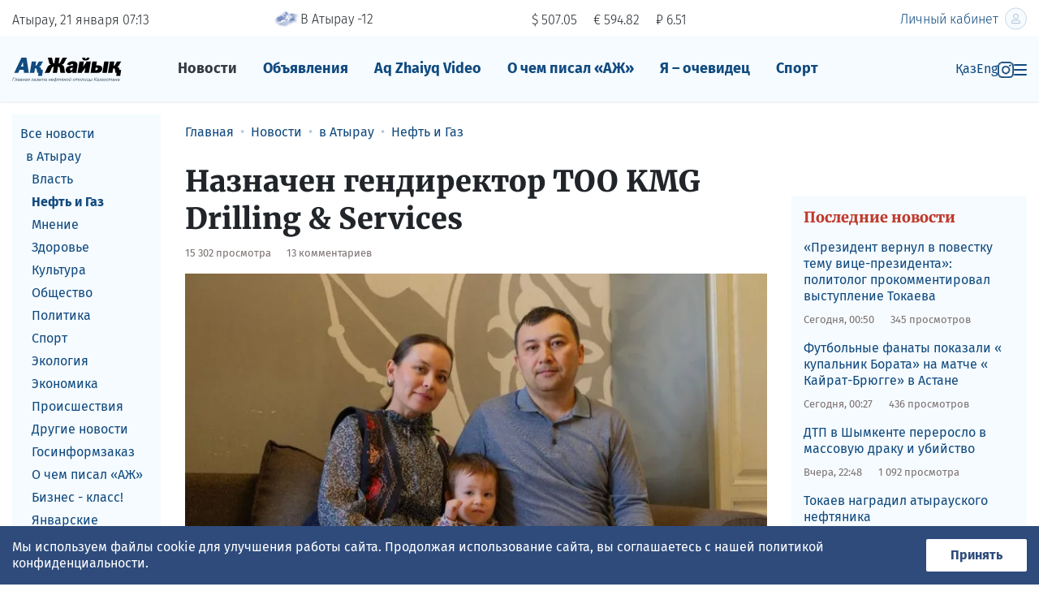

--- FILE ---
content_type: text/html; charset=utf-8;
request_url: https://azh.kz/ru/news/view/103788
body_size: 20183
content:
<!DOCTYPE html>
<html lang="ru" itemscope="itemscope" itemtype="http://schema.org/WebSite">
<head prefix="og: http://ogp.me/ns# fb: http://ogp.me/ns/fb# website: http://ogp.me/ns/website#">
    <meta charset="UTF-8">
    <meta http-equiv="X-UA-Compatible" content="IE=edge">
    <meta name="viewport" content="width=device-width, initial-scale=1">
    <meta name="robots" content="follow, index, max-snippet:-1, max-video-preview:-1, max-image-preview:large" />
    <meta name="theme-color" content="#F5FBFF"/>

    <link rel="icon" type="image/png" href="/favicon-96x96.png" sizes="96x96" />
    <link rel="icon" type="image/svg+xml" href="/favicon.svg" />
    <link rel="shortcut icon" href="/favicon.ico" />
    <link rel="apple-touch-icon" sizes="180x180" href="/apple-touch-icon.png" />
    <link rel="manifest" href="/site.webmanifest" />

    <title itemprop="name">Назначен гендиректор ТОО KMG Drilling &amp; Services — новости на сайте Ак Жайык</title>
    <meta property="og:title" content="Назначен гендиректор ТОО KMG Drilling &amp; Services">
<meta property="og:image" content="https://f.azh.kz/news/103788.jpg">
<meta property="og:type" content="article">
<meta property="og:site_name" content="Ақ Жайық">

    <link rel="canonical" href="https://azh.kz/ru/news/view/103788"/>
    <meta property="og:url" content="https://azh.kz/ru/news/view/103788"/>

    <link rel="image_src" href="https://f.azh.kz/news/103788.jpg">


<meta name="description" content="Сунгат Самарбаев назначен генеральным директором ТОО KMG Drilling &amp; Services — дочерней компании АО &quot;НК КазМунайГаз&quot;, специализирующейся на бурении и строительстве нефтяных скважин в Казахстане. ">
<meta name="keywords" content="drilling, тоо, kmg, services, назначать, самарбаев, год, бурение, директор, гендиректор">

<meta itemprop="about" content="Сунгат Самарбаев назначен генеральным директором ТОО KMG Drilling &amp; Services — дочерней компании АО &quot;НК КазМунайГаз&quot;, специализирующейся на бурении и строительстве нефтяных скважин в Казахстане. ">
<meta name="google-site-verification" content="l1wSkPVjo45Cyee1hd8araTp4cDGwTtvNNOMxm3Munc">
<meta name="yandex-verification" content="cf7230ea21c76513">



<link rel="preconnect" href="https://fonts.googleapis.com">
<link rel="preconnect" href="https://fonts.gstatic.com" crossorigin>
<link rel="preconnect" href="https://favicon.yandex.net">
<link rel="preconnect" href="https://counter.yadro.ru">
<link rel="preconnect" href="https://k.cackle.me">
<link rel="preconnect" href="https://matchid.adfox.yandex.ru">
<link rel="preconnect" href="https://yandex.ru">
<link rel="dns-prefetch" href="https://yandex.ru">


<!-- script async src="https://yandex.ru/ads/system/header-bidding.js" ></script>
<script>
    var adfoxBiddersMap = {"admixer": "1839388"};
    if (window.innerWidth < 720) {
        var adUnits = [
            {"code": "adfox_163653149683334518","codeType": "combo","sizes": [[320,50],[320,100]],"bids": [{"bidder": "admixer","params": {"placementId": "e9ec0272-173a-4323-b19a-a6bb029dc99e"}}]},
            {"code": "adfox_162252767185643042","codeType": "combo","sizes": [[300,250],[300,300]],"bids": [{"bidder": "admixer","params": {"placementId": "b563a704-35e0-4c36-a8d7-ecdd50e60208"}}]},
            {"code": "adfox_163772982230572393","codeType": "combo","sizes": [[300,250],[300,300]],"bids": [{"bidder": "admixer","params": {"placementId": "fd8541d2-2a3b-491e-ba33-4a4f9286656c"}}]}]
    }else{
        var adUnits=[
            {"code": "adfox_163653169071323329","codeType": "combo","sizes": [[240,400]],"bids": [{"bidder": "admixer","params": {"placementId": "bdb66cc7-b5fe-4a6a-96e2-918d8872f8b5"}}]},
            {"code": "adfox_16365319752487833","codeType": "combo","sizes": [[240,400]],"bids": [{"bidder": "admixer","params": {"placementId": "4a37ad67-a0c1-4f9e-9b7a-34256c42c4fd"}}]}]};
    var userTimeout = 1000;
    window.YaHeaderBiddingSettings = {biddersMap: adfoxBiddersMap,adUnits: adUnits,timeout: userTimeout};
</script  --!>

<script src="https://yastatic.net/pcode/adfox/loader.js" crossorigin="anonymous"></script>

<script>window.yaContextCb = window.yaContextCb || []</script>


    <!-- Google tag (gtag.js) -->
    <!-- script async src="https://www.googletagmanager.com/gtag/js?id=G-J4WJWPX1DV"></script>
    <script> window.dataLayer = window.dataLayer || [];

        function gtag() {
            dataLayer.push(arguments);
        }

        gtag('js', new Date());
        gtag('config', 'G-J4WJWPX1DV');
    </script -->



<link rel="stylesheet" href="https://fonts.googleapis.com/css?family=Fira+Sans:300,400,400i,700,700i|Merriweather:400,400i,700,700i,900,900i&display=swap&subset=cyrillic-ext" media="print" onload="this.media='all'">

<noscript>
  <link rel="stylesheet" href="https://fonts.googleapis.com/css?family=Fira+Sans:300,400,400i,700,700i|Merriweather:400,400i,700,700i,900,900i&display=swap&subset=cyrillic-ext">
</noscript>



<!-- script async src="https://pagead2.googlesyndication.com/pagead/js/adsbygoogle.js?client=ca-pub-8273105971376106"
        crossorigin="anonymous"></script -->


	<style>
/*! CSS Used from: Embedded */
.UZznxc{width:100%;height:inherit;min-height:inherit;max-height:inherit;}
/*! CSS Used from: Embedded */
.kursiv-widget{background:#ecf2ce;font-family:Montserrat,sans-serif;padding:16px;display:flex;flex-direction:column;gap:20px;width:100%;max-width:800px;margin:0 auto;text-align:left;}
.kursiv-widget p{margin:0;}
.kursiv-widget__header{display:flex;justify-content:space-between;align-items:center;font-weight:700;font-size:16px;}
.kursiv-widget a.kursiv-widget__logo{display:flex;text-decoration:none;}
.kursiv-widget div.kursiv-widget__label{font-weight:400;font-size:12px;line-height:14px;color:#0006;text-transform:uppercase;}
.kursiv-widget__content{display:flex;gap:28px;}
.kursiv-widget__left{flex:2;display:flex;gap:20px;}
.kursiv-widget a.kursiv-widget__article{display:flex;flex-direction:column;gap:12px;}
.kursiv-widget a.kursiv-widget__article img.kursiv-widget__article-image{width:100%;aspect-ratio:16/9;object-fit:cover;}
.kursiv-widget a.kursiv-widget__article p.kursiv-widget__article-title{font-size:14px;line-height:18px;font-weight:500;color:#000;}
.kursiv-widget__left a.kursiv-widget__article{flex:1;}
/*! CSS Used from: Embedded */
#id9892{width:1px;height:1px;top:0px;left:0px;position:absolute;}
/*! CSS Used from: https://azh.kz/build-2020/common.css?175 */
*,*::before,*::after{-webkit-box-sizing:border-box;box-sizing:border-box;}
article,aside,figcaption,figure,footer,nav,section{display:block;}
body{margin:0;font-family:"Fira Sans",Arial,sans-serif;font-size:1rem;font-weight:400;line-height:1.3;color:#212529;text-align:left;background-color:#fff;}
[tabindex="-1"]:focus:not(:focus-visible){outline:0!important;}
hr{-webkit-box-sizing:content-box;box-sizing:content-box;height:0;overflow:visible;}
h1,h2,h3{margin-top:0;margin-bottom:.5rem;}
p{margin-top:0;margin-bottom:1rem;}
ol,ul{margin-top:0;margin-bottom:1rem;}
ul ul{margin-bottom:0;}
strong{font-weight:bolder;}
small{font-size:80%;}
a{color:#114A7F;text-decoration:none;background-color:transparent;}
a:hover{color:#08233c;text-decoration:none;}
figure{margin:0 0 1rem;}
img{vertical-align:middle;border-style:none;}
svg{overflow:hidden;vertical-align:middle;}
button{border-radius:0;}
button:focus{outline:1px dotted;outline:5px auto -webkit-focus-ring-color;}
button{margin:0;font-family:inherit;font-size:inherit;line-height:inherit;}
button{overflow:visible;}
button{text-transform:none;}
[role="button"]{cursor:pointer;}
button,[type="button"]{-webkit-appearance:button;}
button:not(:disabled),[type="button"]:not(:disabled){cursor:pointer;}
h1,h2,h3{margin-bottom:.5rem;font-family:"Merriweather","Times New Roman",serif;font-weight:900;line-height:1.3;}
h1{font-size:2.25rem;}
h2{font-size:1.75rem;}
h3{font-size:1.125rem;}
hr{margin-top:1rem;margin-bottom:1rem;border:0;border-top:1px solid rgba(0,0,0,0.1);}
small,.small{font-size:.8125rem;font-weight:400;}
.list-unstyled{padding-left:0;list-style:none;}
.container-fluid,.cookie-policy__wrapper{width:100%;padding-right:15px;padding-left:15px;margin-right:auto;margin-left:auto;}
.row{display:-webkit-box;display:-ms-flexbox;display:flex;-ms-flex-wrap:wrap;flex-wrap:wrap;margin-right:-15px;margin-left:-15px;}
.col-4,.col-5,.col-7,.col-8,.col-12,.col-md-6,.col-lg-2,.col-lg-3,.col-lg-5,.col-lg-6,.col-lg-7{position:relative;width:100%;padding-right:15px;padding-left:15px;}
.col-4{-webkit-box-flex:0;-ms-flex:0 0 33.33333%;flex:0 0 33.33333%;max-width:33.33333%;}
.col-5{-webkit-box-flex:0;-ms-flex:0 0 41.66667%;flex:0 0 41.66667%;max-width:41.66667%;}
.col-7{-webkit-box-flex:0;-ms-flex:0 0 58.33333%;flex:0 0 58.33333%;max-width:58.33333%;}
.col-8{-webkit-box-flex:0;-ms-flex:0 0 66.66667%;flex:0 0 66.66667%;max-width:66.66667%;}
.col-12{-webkit-box-flex:0;-ms-flex:0 0 100%;flex:0 0 100%;max-width:100%;}
.order-0{-webkit-box-ordinal-group:1;-ms-flex-order:0;order:0;}
.order-1{-webkit-box-ordinal-group:2;-ms-flex-order:1;order:1;}
.order-2{-webkit-box-ordinal-group:3;-ms-flex-order:2;order:2;}
.order-3{-webkit-box-ordinal-group:4;-ms-flex-order:3;order:3;}
@media (min-width: 768px){
.col-md-6{-webkit-box-flex:0;-ms-flex:0 0 50%;flex:0 0 50%;max-width:50%;}
}
@media (min-width: 992px){
.col-lg-2{-webkit-box-flex:0;-ms-flex:0 0 16.66667%;flex:0 0 16.66667%;max-width:16.66667%;}
.col-lg-3{-webkit-box-flex:0;-ms-flex:0 0 25%;flex:0 0 25%;max-width:25%;}
.col-lg-5{-webkit-box-flex:0;-ms-flex:0 0 41.66667%;flex:0 0 41.66667%;max-width:41.66667%;}
.col-lg-6{-webkit-box-flex:0;-ms-flex:0 0 50%;flex:0 0 50%;max-width:50%;}
.col-lg-7{-webkit-box-flex:0;-ms-flex:0 0 58.33333%;flex:0 0 58.33333%;max-width:58.33333%;}
.order-lg-1{-webkit-box-ordinal-group:2;-ms-flex-order:1;order:1;}
.order-lg-2{-webkit-box-ordinal-group:3;-ms-flex-order:2;order:2;}
.order-lg-3{-webkit-box-ordinal-group:4;-ms-flex-order:3;order:3;}
}
.burger-menu__login-btn,.burger-menu__new-ad{display:inline-block;font-weight:400;color:#212529;text-align:center;vertical-align:middle;-webkit-user-select:none;-moz-user-select:none;-ms-user-select:none;user-select:none;background-color:transparent;border:1px solid transparent;padding:.375rem .75rem;font-size:1rem;line-height:1.3;border-radius:.25rem;-webkit-transition:color 0.15s ease-in-out,background-color 0.15s ease-in-out,border-color 0.15s ease-in-out,-webkit-box-shadow 0.15s ease-in-out;transition:color 0.15s ease-in-out,background-color 0.15s ease-in-out,border-color 0.15s ease-in-out,-webkit-box-shadow 0.15s ease-in-out;-o-transition:color 0.15s ease-in-out,background-color 0.15s ease-in-out,border-color 0.15s ease-in-out,box-shadow 0.15s ease-in-out;transition:color 0.15s ease-in-out,background-color 0.15s ease-in-out,border-color 0.15s ease-in-out,box-shadow 0.15s ease-in-out;transition:color 0.15s ease-in-out,background-color 0.15s ease-in-out,border-color 0.15s ease-in-out,box-shadow 0.15s ease-in-out,-webkit-box-shadow 0.15s ease-in-out;}
@media (prefers-reduced-motion: reduce){
.burger-menu__login-btn,.burger-menu__new-ad{-webkit-transition:none;-o-transition:none;transition:none;}
}
.burger-menu__login-btn:hover,.burger-menu__new-ad:hover{color:#212529;text-decoration:none;}
.burger-menu__login-btn:focus,.burger-menu__new-ad:focus{outline:0;-webkit-box-shadow:0 0 0 .2rem rgba(17,74,127,0.25);box-shadow:0 0 0 .2rem rgba(17,74,127,0.25);}
.burger-menu__login-btn:disabled,.burger-menu__new-ad:disabled{opacity:.65;}
.burger-menu__login-btn:not(:disabled):not(.disabled),.burger-menu__new-ad:not(:disabled):not(.disabled){cursor:pointer;}
.nav{display:-webkit-box;display:-ms-flexbox;display:flex;-ms-flex-wrap:wrap;flex-wrap:wrap;padding-left:0;margin-bottom:0;list-style:none;}
.nav-link{display:block;padding:.5rem 1rem;}
.nav-link:hover,.nav-link:focus{text-decoration:none;}
.breadcrumb{display:-webkit-box;display:-ms-flexbox;display:flex;-ms-flex-wrap:wrap;flex-wrap:wrap;padding:.75rem 0;margin-bottom:1rem;list-style:none;background-color:none;border-radius:.25rem;}
.breadcrumb-item{display:-webkit-box;display:-ms-flexbox;display:flex;}
.breadcrumb-item+.breadcrumb-item{padding-left:.5rem;}
.breadcrumb-item+.breadcrumb-item::before{display:inline-block;padding-right:.5rem;color:#B9CBDC;content:"•";}
.breadcrumb-item+.breadcrumb-item:hover::before{text-decoration:underline;}
.breadcrumb-item+.breadcrumb-item:hover::before{text-decoration:none;}
.d-none{display:none!important;}
.d-inline-block{display:inline-block!important;}
.d-block{display:block!important;}
.header-menu__burger-col{display:-webkit-box!important;display:-ms-flexbox!important;display:flex!important;}
@media (min-width: 768px){
.d-md-inline{display:inline!important;}
.d-md-block{display:block!important;}
}
@media (min-width: 992px){
.d-lg-none{display:none!important;}
.d-lg-inline-block{display:inline-block!important;}
.d-lg-block{display:block!important;}
}
.flex-nowrap{-ms-flex-wrap:nowrap!important;flex-wrap:nowrap!important;}
.header-menu__burger-col{-webkit-box-pack:end!important;-ms-flex-pack:end!important;justify-content:flex-end!important;}
.justify-content-between{-webkit-box-pack:justify!important;-ms-flex-pack:justify!important;justify-content:space-between!important;}
.align-items-baseline{-webkit-box-align:baseline!important;-ms-flex-align:baseline!important;align-items:baseline!important;}
.align-self-center{-ms-flex-item-align:center!important;align-self:center!important;}
.position-relative{position:relative!important;}
.burger-menu__login-btn,.burger-menu__new-ad{width:100%!important;}
.mr-1{margin-right:.25rem!important;}
.mb-1{margin-bottom:.25rem!important;}
.mt-2{margin-top:.5rem!important;}
.mr-2{margin-right:.5rem!important;}
.mb-2{margin-bottom:.5rem!important;}
.mt-3,.my-3{margin-top:1rem!important;}
.mr-3{margin-right:1rem!important;}
.mb-3,.burger-menu__login-btn,.my-3{margin-bottom:1rem!important;}
.mb-4{margin-bottom:1.5rem!important;}
.mt-5{margin-top:3rem!important;}
.mb-5{margin-bottom:3rem!important;}
.pr-0{padding-right:0!important;}
.pl-3{padding-left:1rem!important;}
.mt-n3{margin-top:-1rem!important;}
.ml-auto{margin-left:auto!important;}
@media (min-width: 768px){
.mt-md-0{margin-top:0!important;}
}
@media (min-width: 992px){
.mb-lg-0{margin-bottom:0!important;}
.mb-lg-1{margin-bottom:.25rem!important;}
.mt-lg-2{margin-top:.5rem!important;}
}
.text-nowrap{white-space:nowrap!important;}
.text-right{text-align:right!important;}
@media (min-width: 992px){
.text-lg-left{text-align:left!important;}
}
.text-dark{color:#343a40!important;}
a.text-dark:hover,a.text-dark:focus{color:#121416!important;}
.text-muted{color:#919191!important;}
.invisible{visibility:hidden!important;}
@media print{
*,*::before,*::after{text-shadow:none!important;-webkit-box-shadow:none!important;box-shadow:none!important;}
a:not(.btn):not(.burger-menu__login-btn):not(.burger-menu__login):not(.burger-menu__new-ad):not(.mobile-cats-toggler):not(.new-form__submit){text-decoration:underline;}
img{page-break-inside:avoid;}
p,h2,h3{orphans:3;widows:3;}
h2,h3{page-break-after:avoid;}
body{min-width:992px!important;}
}
body{position:relative;height:100%;-webkit-font-feature-settings:"kern";font-feature-settings:"kern";-webkit-font-smoothing:antialiased!important;-moz-osx-font-smoothing:grayscale!important;}
@media only screen and (max-width: 767px){
h1{font-size:30px;}
}
@media only screen and (max-width: 767px){
h2{font-size:24px;}
}
small,.small{font-size:.8125rem;}
.container-fluid,.cookie-policy__wrapper{max-width:1400px;}
.burger-menu__login-btn,.burger-menu__new-ad{border-radius:3px;padding:7px 24px;height:35px;}
@media (max-width: 767.98px){
.burger-menu__login-btn,.burger-menu__new-ad{padding:7px 8px;}
}
.burger-menu__login-btn:focus,.burger-menu__new-ad:focus{-webkit-box-shadow:none;box-shadow:none;}
.burger-menu__login-btn:disabled,.burger-menu__new-ad:disabled{background:#ccc!important;cursor:not-allowed;-webkit-box-shadow:none;box-shadow:none;}
.flag-GB,.flag-KZ{background:url(https://azh.kz/build-2020/i/flags.png) no-repeat 0 9px;display:-moz-inline-box;display:inline-block;*display:inline;*zoom:1;vertical-align:baseline;position:relative;overflow:hidden;width:16px;height:9px;font-size:0;line-height:0;margin:0;padding:0;}
.flag-GB{background-position:0 -711px;}
.flag-KZ{background-position:0 -1161px;}
.header-tools{font-weight:300;}
@media (max-width: 767.98px){
.header-tools{font-size:14px;}
}
@media (max-width: 991.98px){
.header-mobile-row{border-top:1px solid #B9CBDC;border-bottom:1px solid #B9CBDC;padding-top:10px;padding-bottom:10px;margin-top:10px;}
}
.header-currency{display:inline-block;vertical-align:middle;}
.header-currency:not(:last-child){margin-right:20px;}
@media (max-width: 767.98px){
.header-currency:not(:last-child){margin-right:15px;}
}
.header-avatar{border-radius:100%;}
@media (min-width: 768px){
.header-avatar{margin-left:8px;max-width:27px;margin-top:-3px;}
}
.header-menu{background-color:#F5FBFF;padding:20px 0;-webkit-box-shadow:0px 1px 2px rgba(5,76,116,0.12);box-shadow:0px 1px 2px rgba(5,76,116,0.12);}
.header-menu__logo-col{-webkit-box-flex:0;-ms-flex:0 0 150px;flex:0 0 150px;max-width:150px;padding-left:15px;}
.header-menu__logo-col img{max-width:100%;}
@media (max-width: 767.98px){
.header-menu__logo-col img{max-width:130px;}
}
.header-menu__menu-col{-webkit-box-flex:0;-ms-flex:0 0 calc(100% - 150px - 135px);flex:0 0 calc(100% - 150px - 135px);max-width:calc(100% - 150px - 135px);padding-left:15px;padding-right:15px;}
@media (min-width: 992px){
.header-menu__menu-col{-webkit-box-flex:0;-ms-flex:0 0 calc(100% - 225px - 180px);flex:0 0 calc(100% - 225px - 180px);max-width:calc(100% - 225px - 180px);}
}
.header-menu__burger-col{-webkit-box-flex:0;-ms-flex:0 0 135px;flex:0 0 135px;max-width:135px;padding-left:15px;padding-right:15px;padding-top:.55rem;gap:20px;}
@media (min-width: 992px){
.header-menu__burger-col{-webkit-box-flex:0;-ms-flex:0 0 180px;flex:0 0 180px;max-width:180px;}
}
.main-nav-wrap{overflow:hidden;height:40px;}
.main-nav__link{font-size:18px;font-weight:700;line-height:1.3;margin-bottom:0;}
.burger-menu{position:fixed;right:0;top:0;width:320px;height:100vh;padding:70px 20px 20px;overflow-y:auto;background-color:#F5FBFF;z-index:9999999;color:#114A7F;-webkit-transition:all 300ms;-o-transition:all 300ms;transition:all 300ms;-webkit-transform:translateX(100%);-ms-transform:translateX(100%);transform:translateX(100%);opacity:0;}
@media (min-width: 768px){
.burger-menu{display:none;position:absolute;top:-15px;width:616px;height:auto;background:#EBF6FD;-webkit-box-shadow:0 4px 44px rgba(1,32,68,0.14);box-shadow:0 4px 44px rgba(1,32,68,0.14);border-radius:3px;-webkit-transform:translateX(0);-ms-transform:translateX(0);transform:translateX(0);}
}
.burger-menu a{color:#114A7F;}
.burger-menu a:hover{color:#1977CF;}
@media (max-width: 767.98px){
.burger-menu{width:100%;}
}
.burger-menu__login-btn{background:#114A7F;border-radius:3px;font-weight:600;font-size:14px;color:#fff!important;}
.burger-menu__new-ad{background:#114A7F;border-radius:3px;font-weight:600;font-size:14px;color:#fff!important;}
.burger-menu__close{position:absolute;top:20px;right:15px;width:30px;height:30px;background-image:url("data:image/svg+xml,%3Csvg width='17' height='17' viewBox='0 0 17 17' fill='none' xmlns='http://www.w3.org/2000/svg'%3E%3Cpath d='M2 2L15.3333 15.3333' stroke='%23114A7F' stroke-width='2.4' stroke-linecap='round' stroke-linejoin='round'/%3E%3Cpath d='M15.3333 2L2 15.3333' stroke='%23114A7F' stroke-width='2.4' stroke-linecap='round' stroke-linejoin='round'/%3E%3C/svg%3E");background-repeat:no-repeat;background-position:center;}
.burger-menu__list:not(:last-child){margin-bottom:25px;}
.burger-menu__list a{font-size:16px;line-height:43px;font-weight:700;}
footer{padding:40px 0;background-color:#F5FBFF;}
.footer__pay-card{max-width:140px;margin-top:10px;}
.rb{text-align:center;margin-bottom:35px;}
.rb>div{margin:0 auto;}
@media (min-width: 1440px){
.container-fluid,.cookie-policy__wrapper{position:relative;}
}
.mobile-menu-nav{border-bottom:1px solid #114A7F;}
.mobile-nav{-webkit-box-align:center;-ms-flex-align:center;align-items:center;-ms-flex-pack:distribute;justify-content:space-around;height:50px;}
.sport-item{display:-webkit-box;display:-ms-flexbox;display:flex;-webkit-box-align:center;-ms-flex-align:center;align-items:center;}
@media (min-width: 990px){
.mobile-menu-nav{display:none;}
.header-menu__burger-col{-webkit-box-flex:0;-ms-flex:0 0 180px;flex:0 0 180px;max-width:180px;}
}
@media (max-width: 989px){
.header-inst-icon{display:none;}
}
.breadcrumb{-ms-flex-wrap:nowrap;flex-wrap:nowrap;overflow-x:auto;}
.breadcrumb-item{white-space:nowrap;}
.user-content{overflow:auto;}
.user-content figure img{width:100%!important;height:auto!important;}
.user-content figure figcaption{margin-top:10px;color:#919191;font-size:.8125rem;}
.user-content img{max-width:100%!important;height:auto!important;}
.share{display:-webkit-inline-box;display:-ms-inline-flexbox;display:inline-flex;}
.share__title{margin-right:10px;padding-top:4px;}
.share__content{display:-webkit-box!important;display:-ms-flexbox!important;display:flex!important;-ms-flex-wrap:nowrap!important;flex-wrap:nowrap!important;}
.likely.likely-md svg{left:5px;top:5px;width:18px;height:18px;}
.likely.likely-md .likely__widget{height:28px;margin:0 2px 0;}
.likely.likely-md .likely__icon{width:28px;height:28px;}
.likely.likely-md .likely__counter{padding:4px 4px;}
.cookie-policy{background-color:#2E4B7C;color:#FFF;position:fixed;bottom:0;width:100%;display:none;z-index:10000;padding-bottom:16px;}
@media (min-width: 768px){
.cookie-policy{padding-bottom:0;}
}
.cookie-policy__wrapper{display:-webkit-box;display:-ms-flexbox;display:flex;-webkit-box-pack:justify;-ms-flex-pack:justify;justify-content:space-between;-webkit-box-align:center;-ms-flex-align:center;align-items:center;-webkit-box-orient:vertical;-webkit-box-direction:normal;-ms-flex-direction:column;flex-direction:column;}
@media (min-width: 768px){
.cookie-policy__wrapper{-webkit-box-orient:horizontal;-webkit-box-direction:normal;-ms-flex-direction:row;flex-direction:row;gap:30px;}
}
.cookie-policy__text{padding:16px 0;}
.cookie-policy__button{border:none;font-weight:bold;padding:10px;min-width:124px;background-color:#FFF;color:#2E4B7C;border-radius:2px;}
.hot-as__item-a{display:block;color:#000;}
.hot-as__item-image{max-width:100%;min-width:100%;margin-bottom:10px;}
.hot-as__item-section{position:absolute;top:85px;left:10px;padding:5px 8px;background-color:#C0392B;color:#fff;}
.whatsapp-block{display:block;padding:10px 0;margin-bottom:35px;background:#53CC60;color:#fff!important;text-align:center;}
.news-list-right-col{margin-top:65px;}
.blue-block{background-color:#F5FBFF;padding:15px 15px 20px;margin-bottom:35px;}
.blue-block__header{color:#C0392B;}
.fresh-news__article{display:-webkit-box;display:-ms-flexbox;display:flex;-ms-flex-wrap:nowrap;flex-wrap:nowrap;}
.news-sections{position:sticky;top:10px;max-height:98vh;overflow-y:auto;padding:10px 0;margin-bottom:15px;background-color:#F5FBFF;}
.news-sections__list{margin-bottom:0;}
.news-sections__list>li .news-sections__item{padding-left:10px;}
.news-sections__list>li>ul>li>.news-sections__item{padding-left:17px;}
.news-sections__list>li>ul>li>ul>li>.news-sections__item{padding-left:24px;}
.news-sections__item{display:block;padding:4px 10px;}
.news-sections__item:hover{background-color:#D9EFFE;}
.news-sections__item_active{display:block;padding:4px 10px;font-weight:bold;}
.news-sections__item_active:hover{background-color:#D9EFFE;}
.right-hot-as .right-hot-as__item{position:relative;}
.right-hot-as .right-hot-as__item:not(:last-child){margin-bottom:15px;}
.right-hot-as .hot-as__item-image{min-width:auto;display:block;}
.right-hot-as .hot-as__item-section{top:93px;}
.article__likes{display:-webkit-box;display:-ms-flexbox;display:flex;-ms-flex-wrap:wrap;flex-wrap:wrap;margin-bottom:25px;}
@media (min-width: 992px){
.article__likes{padding-top:12px;-ms-flex-wrap:nowrap;flex-wrap:nowrap;-webkit-box-pack:end;-ms-flex-pack:end;justify-content:end;}
}
.burger-menu__login-btn:active,.burger-menu__new-ad:active{background:#114A7F;border:1px solid #114A7F;-webkit-box-shadow:inset 0 1px 3px 0 #114A7F;box-shadow:inset 0 1px 3px 0 #114A7F;color:#fff;}
.likely{opacity:0;-webkit-transition:opacity .1s ease-in;-o-transition:opacity .1s ease-in;transition:opacity .1s ease-in;}
.likely *{visibility:hidden;}
.likely_visible{opacity:1;}
.likely_visible *{visibility:inherit;}
.likely{font-size:0!important;font-weight:400;font-family:Helvetica Neue,Arial,sans-serif;text-indent:0!important;-webkit-font-smoothing:antialiased;-moz-osx-font-smoothing:grayscale;}
.likely,.likely *{display:inline-block;}
.likely__widget{position:relative;white-space:nowrap;}
.likely__button,.likely__counter{text-decoration:none;text-rendering:optimizeLegibility;margin:0;outline:0;}
.likely__button{position:relative;cursor:pointer;-webkit-user-select:none;-moz-user-select:none;-ms-user-select:none;user-select:none;}
.likely__counter{display:none;position:relative;}
.likely_ready .likely__counter{display:inline-block;}
.likely_ready .likely__counter_empty{display:none;}
.likely__button,.likely__counter,.likely__icon,.likely__widget{vertical-align:top;}
.likely__widget{-webkit-transition:background .33s ease-out,color .33s ease-out,fill .33s ease-out;-o-transition:background .33s ease-out,color .33s ease-out,fill .33s ease-out;transition:background .33s ease-out,color .33s ease-out,fill .33s ease-out;}
.likely__widget:active,.likely__widget:focus,.likely__widget:hover{-webkit-transition:none;-o-transition:none;transition:none;cursor:pointer;}
@media (hover: none){
.likely__widget:active,.likely__widget:focus,.likely__widget:hover{-webkit-transition:background .33s ease-out,color .33s ease-out,fill .33s ease-out;-o-transition:background .33s ease-out,color .33s ease-out,fill .33s ease-out;transition:background .33s ease-out,color .33s ease-out,fill .33s ease-out;cursor:unset;}
}
.likely__icon{position:relative;text-align:left;}
.likely svg{position:absolute;}
.likely__button,.likely__counter{line-height:inherit;cursor:inherit;}
.likely__button:empty{display:none;}
.likely__counter{text-align:center;}
.likely .likely__widget{color:#000;background:rgba(232,232,232,0.8);}
.likely .likely__counter{background-size:1px 1px;background-repeat:repeat-y;background-image:-o-linear-gradient(left, rgba(0,0,0,0.2), transparent 0.5px, transparent);background-image:linear-gradient(90deg, rgba(0,0,0,0.2), transparent 0.5px, transparent);}
.likely__widget_facebook{fill:#1877f2;}
.likely__widget_facebook:active,.likely__widget_facebook:focus,.likely__widget_facebook:hover{background:rgba(197,221,251,0.8);}
@media (hover: none){
.likely__widget_facebook:active,.likely__widget_facebook:focus,.likely__widget_facebook:hover{background:rgba(232,232,232,0.8);}
}
.likely__widget_odnoklassniki{fill:#ee8208;}
.likely__widget_odnoklassniki:active,.likely__widget_odnoklassniki:focus,.likely__widget_odnoklassniki:hover{background:rgba(250,224,194,0.8);}
@media (hover: none){
.likely__widget_odnoklassniki:active,.likely__widget_odnoklassniki:focus,.likely__widget_odnoklassniki:hover{background:rgba(232,232,232,0.8);}
}
.likely__widget_telegram{fill:#35a3dc;}
.likely__widget_telegram:active,.likely__widget_telegram:focus,.likely__widget_telegram:hover{background:rgba(204,232,246,0.8);}
@media (hover: none){
.likely__widget_telegram:active,.likely__widget_telegram:focus,.likely__widget_telegram:hover{background:rgba(232,232,232,0.8);}
}
.likely__widget_twitter{fill:#1da1f2;}
.likely__widget_twitter:active,.likely__widget_twitter:focus,.likely__widget_twitter:hover{background:rgba(198,231,251,0.8);}
@media (hover: none){
.likely__widget_twitter:active,.likely__widget_twitter:focus,.likely__widget_twitter:hover{background:rgba(232,232,232,0.8);}
}
.likely__widget_vkontakte{fill:#4680c2;}
.likely__widget_vkontakte:active,.likely__widget_vkontakte:focus,.likely__widget_vkontakte:hover{background:rgba(208,223,239,0.8);}
@media (hover: none){
.likely__widget_vkontakte:active,.likely__widget_vkontakte:focus,.likely__widget_vkontakte:hover{background:rgba(232,232,232,0.8);}
}
.likely__widget_whatsapp{fill:#25d366;}
.likely__widget_whatsapp:active,.likely__widget_whatsapp:focus,.likely__widget_whatsapp:hover{background:rgba(200,244,216,0.8);}
@media (hover: none){
.likely__widget_whatsapp:active,.likely__widget_whatsapp:focus,.likely__widget_whatsapp:hover{background:rgba(232,232,232,0.8);}
}
.likely{margin:0 -5px -10px;}
.likely .likely__widget{line-height:20px;font-size:14px;border-radius:3px;height:22px;margin:0 5px 10px;}
.likely .likely__icon{width:22px;height:22px;}
.likely .likely__button{padding:1px 4px 1px 0;}
.likely .likely__counter{padding:1px 4px;}
.likely svg{left:3px;top:3px;width:16px;height:16px;}
.text-muted{color:#7b7070!important;}
/*! CSS Used from: Embedded */
.csr-uniq3{width:100%;}
.csr-uniq4{position:absolute;display:none;visibility:hidden;width:0;height:0;}
/*! CSS Used fontfaces */
@font-face{font-family:'Montserrat';font-style:normal;font-weight:400;font-display:swap;src:url(https://fonts.gstatic.com/s/montserrat/v31/JTUSjIg1_i6t8kCHKm459WRhyzbi.woff2) format('woff2');unicode-range:U+0460-052F, U+1C80-1C8A, U+20B4, U+2DE0-2DFF, U+A640-A69F, U+FE2E-FE2F;}
@font-face{font-family:'Montserrat';font-style:normal;font-weight:400;font-display:swap;src:url(https://fonts.gstatic.com/s/montserrat/v31/JTUSjIg1_i6t8kCHKm459W1hyzbi.woff2) format('woff2');unicode-range:U+0301, U+0400-045F, U+0490-0491, U+04B0-04B1, U+2116;}
@font-face{font-family:'Montserrat';font-style:normal;font-weight:400;font-display:swap;src:url(https://fonts.gstatic.com/s/montserrat/v31/JTUSjIg1_i6t8kCHKm459WZhyzbi.woff2) format('woff2');unicode-range:U+0102-0103, U+0110-0111, U+0128-0129, U+0168-0169, U+01A0-01A1, U+01AF-01B0, U+0300-0301, U+0303-0304, U+0308-0309, U+0323, U+0329, U+1EA0-1EF9, U+20AB;}
@font-face{font-family:'Montserrat';font-style:normal;font-weight:400;font-display:swap;src:url(https://fonts.gstatic.com/s/montserrat/v31/JTUSjIg1_i6t8kCHKm459Wdhyzbi.woff2) format('woff2');unicode-range:U+0100-02BA, U+02BD-02C5, U+02C7-02CC, U+02CE-02D7, U+02DD-02FF, U+0304, U+0308, U+0329, U+1D00-1DBF, U+1E00-1E9F, U+1EF2-1EFF, U+2020, U+20A0-20AB, U+20AD-20C0, U+2113, U+2C60-2C7F, U+A720-A7FF;}
@font-face{font-family:'Montserrat';font-style:normal;font-weight:400;font-display:swap;src:url(https://fonts.gstatic.com/s/montserrat/v31/JTUSjIg1_i6t8kCHKm459Wlhyw.woff2) format('woff2');unicode-range:U+0000-00FF, U+0131, U+0152-0153, U+02BB-02BC, U+02C6, U+02DA, U+02DC, U+0304, U+0308, U+0329, U+2000-206F, U+20AC, U+2122, U+2191, U+2193, U+2212, U+2215, U+FEFF, U+FFFD;}
@font-face{font-family:'Montserrat';font-style:normal;font-weight:500;font-display:swap;src:url(https://fonts.gstatic.com/s/montserrat/v31/JTUSjIg1_i6t8kCHKm459WRhyzbi.woff2) format('woff2');unicode-range:U+0460-052F, U+1C80-1C8A, U+20B4, U+2DE0-2DFF, U+A640-A69F, U+FE2E-FE2F;}
@font-face{font-family:'Montserrat';font-style:normal;font-weight:500;font-display:swap;src:url(https://fonts.gstatic.com/s/montserrat/v31/JTUSjIg1_i6t8kCHKm459W1hyzbi.woff2) format('woff2');unicode-range:U+0301, U+0400-045F, U+0490-0491, U+04B0-04B1, U+2116;}
@font-face{font-family:'Montserrat';font-style:normal;font-weight:500;font-display:swap;src:url(https://fonts.gstatic.com/s/montserrat/v31/JTUSjIg1_i6t8kCHKm459WZhyzbi.woff2) format('woff2');unicode-range:U+0102-0103, U+0110-0111, U+0128-0129, U+0168-0169, U+01A0-01A1, U+01AF-01B0, U+0300-0301, U+0303-0304, U+0308-0309, U+0323, U+0329, U+1EA0-1EF9, U+20AB;}
@font-face{font-family:'Montserrat';font-style:normal;font-weight:500;font-display:swap;src:url(https://fonts.gstatic.com/s/montserrat/v31/JTUSjIg1_i6t8kCHKm459Wdhyzbi.woff2) format('woff2');unicode-range:U+0100-02BA, U+02BD-02C5, U+02C7-02CC, U+02CE-02D7, U+02DD-02FF, U+0304, U+0308, U+0329, U+1D00-1DBF, U+1E00-1E9F, U+1EF2-1EFF, U+2020, U+20A0-20AB, U+20AD-20C0, U+2113, U+2C60-2C7F, U+A720-A7FF;}
@font-face{font-family:'Montserrat';font-style:normal;font-weight:500;font-display:swap;src:url(https://fonts.gstatic.com/s/montserrat/v31/JTUSjIg1_i6t8kCHKm459Wlhyw.woff2) format('woff2');unicode-range:U+0000-00FF, U+0131, U+0152-0153, U+02BB-02BC, U+02C6, U+02DA, U+02DC, U+0304, U+0308, U+0329, U+2000-206F, U+20AC, U+2122, U+2191, U+2193, U+2212, U+2215, U+FEFF, U+FFFD;}
@font-face{font-family:'Montserrat';font-style:normal;font-weight:600;font-display:swap;src:url(https://fonts.gstatic.com/s/montserrat/v31/JTUSjIg1_i6t8kCHKm459WRhyzbi.woff2) format('woff2');unicode-range:U+0460-052F, U+1C80-1C8A, U+20B4, U+2DE0-2DFF, U+A640-A69F, U+FE2E-FE2F;}
@font-face{font-family:'Montserrat';font-style:normal;font-weight:600;font-display:swap;src:url(https://fonts.gstatic.com/s/montserrat/v31/JTUSjIg1_i6t8kCHKm459W1hyzbi.woff2) format('woff2');unicode-range:U+0301, U+0400-045F, U+0490-0491, U+04B0-04B1, U+2116;}
@font-face{font-family:'Montserrat';font-style:normal;font-weight:600;font-display:swap;src:url(https://fonts.gstatic.com/s/montserrat/v31/JTUSjIg1_i6t8kCHKm459WZhyzbi.woff2) format('woff2');unicode-range:U+0102-0103, U+0110-0111, U+0128-0129, U+0168-0169, U+01A0-01A1, U+01AF-01B0, U+0300-0301, U+0303-0304, U+0308-0309, U+0323, U+0329, U+1EA0-1EF9, U+20AB;}
@font-face{font-family:'Montserrat';font-style:normal;font-weight:600;font-display:swap;src:url(https://fonts.gstatic.com/s/montserrat/v31/JTUSjIg1_i6t8kCHKm459Wdhyzbi.woff2) format('woff2');unicode-range:U+0100-02BA, U+02BD-02C5, U+02C7-02CC, U+02CE-02D7, U+02DD-02FF, U+0304, U+0308, U+0329, U+1D00-1DBF, U+1E00-1E9F, U+1EF2-1EFF, U+2020, U+20A0-20AB, U+20AD-20C0, U+2113, U+2C60-2C7F, U+A720-A7FF;}
@font-face{font-family:'Montserrat';font-style:normal;font-weight:600;font-display:swap;src:url(https://fonts.gstatic.com/s/montserrat/v31/JTUSjIg1_i6t8kCHKm459Wlhyw.woff2) format('woff2');unicode-range:U+0000-00FF, U+0131, U+0152-0153, U+02BB-02BC, U+02C6, U+02DA, U+02DC, U+0304, U+0308, U+0329, U+2000-206F, U+20AC, U+2122, U+2191, U+2193, U+2212, U+2215, U+FEFF, U+FFFD;}
@font-face{font-family:'Montserrat';font-style:normal;font-weight:700;font-display:swap;src:url(https://fonts.gstatic.com/s/montserrat/v31/JTUSjIg1_i6t8kCHKm459WRhyzbi.woff2) format('woff2');unicode-range:U+0460-052F, U+1C80-1C8A, U+20B4, U+2DE0-2DFF, U+A640-A69F, U+FE2E-FE2F;}
@font-face{font-family:'Montserrat';font-style:normal;font-weight:700;font-display:swap;src:url(https://fonts.gstatic.com/s/montserrat/v31/JTUSjIg1_i6t8kCHKm459W1hyzbi.woff2) format('woff2');unicode-range:U+0301, U+0400-045F, U+0490-0491, U+04B0-04B1, U+2116;}
@font-face{font-family:'Montserrat';font-style:normal;font-weight:700;font-display:swap;src:url(https://fonts.gstatic.com/s/montserrat/v31/JTUSjIg1_i6t8kCHKm459WZhyzbi.woff2) format('woff2');unicode-range:U+0102-0103, U+0110-0111, U+0128-0129, U+0168-0169, U+01A0-01A1, U+01AF-01B0, U+0300-0301, U+0303-0304, U+0308-0309, U+0323, U+0329, U+1EA0-1EF9, U+20AB;}
@font-face{font-family:'Montserrat';font-style:normal;font-weight:700;font-display:swap;src:url(https://fonts.gstatic.com/s/montserrat/v31/JTUSjIg1_i6t8kCHKm459Wdhyzbi.woff2) format('woff2');unicode-range:U+0100-02BA, U+02BD-02C5, U+02C7-02CC, U+02CE-02D7, U+02DD-02FF, U+0304, U+0308, U+0329, U+1D00-1DBF, U+1E00-1E9F, U+1EF2-1EFF, U+2020, U+20A0-20AB, U+20AD-20C0, U+2113, U+2C60-2C7F, U+A720-A7FF;}
@font-face{font-family:'Montserrat';font-style:normal;font-weight:700;font-display:swap;src:url(https://fonts.gstatic.com/s/montserrat/v31/JTUSjIg1_i6t8kCHKm459Wlhyw.woff2) format('woff2');unicode-range:U+0000-00FF, U+0131, U+0152-0153, U+02BB-02BC, U+02C6, U+02DA, U+02DC, U+0304, U+0308, U+0329, U+2000-206F, U+20AC, U+2122, U+2191, U+2193, U+2212, U+2215, U+FEFF, U+FFFD;}
@font-face{font-family:'Fira Sans';font-style:italic;font-weight:400;font-display:swap;src:url(https://fonts.gstatic.com/s/firasans/v18/va9C4kDNxMZdWfMOD5VvkrjEYTLHdQ.woff2) format('woff2');unicode-range:U+0460-052F, U+1C80-1C8A, U+20B4, U+2DE0-2DFF, U+A640-A69F, U+FE2E-FE2F;}
@font-face{font-family:'Fira Sans';font-style:italic;font-weight:400;font-display:swap;src:url(https://fonts.gstatic.com/s/firasans/v18/va9C4kDNxMZdWfMOD5VvkrjNYTLHdQ.woff2) format('woff2');unicode-range:U+0301, U+0400-045F, U+0490-0491, U+04B0-04B1, U+2116;}
@font-face{font-family:'Fira Sans';font-style:italic;font-weight:400;font-display:swap;src:url(https://fonts.gstatic.com/s/firasans/v18/va9C4kDNxMZdWfMOD5VvkrjFYTLHdQ.woff2) format('woff2');unicode-range:U+1F00-1FFF;}
@font-face{font-family:'Fira Sans';font-style:italic;font-weight:400;font-display:swap;src:url(https://fonts.gstatic.com/s/firasans/v18/va9C4kDNxMZdWfMOD5VvkrjKYTLHdQ.woff2) format('woff2');unicode-range:U+0370-0377, U+037A-037F, U+0384-038A, U+038C, U+038E-03A1, U+03A3-03FF;}
@font-face{font-family:'Fira Sans';font-style:italic;font-weight:400;font-display:swap;src:url(https://fonts.gstatic.com/s/firasans/v18/va9C4kDNxMZdWfMOD5VvkrjGYTLHdQ.woff2) format('woff2');unicode-range:U+0102-0103, U+0110-0111, U+0128-0129, U+0168-0169, U+01A0-01A1, U+01AF-01B0, U+0300-0301, U+0303-0304, U+0308-0309, U+0323, U+0329, U+1EA0-1EF9, U+20AB;}
@font-face{font-family:'Fira Sans';font-style:italic;font-weight:400;font-display:swap;src:url(https://fonts.gstatic.com/s/firasans/v18/va9C4kDNxMZdWfMOD5VvkrjHYTLHdQ.woff2) format('woff2');unicode-range:U+0100-02BA, U+02BD-02C5, U+02C7-02CC, U+02CE-02D7, U+02DD-02FF, U+0304, U+0308, U+0329, U+1D00-1DBF, U+1E00-1E9F, U+1EF2-1EFF, U+2020, U+20A0-20AB, U+20AD-20C0, U+2113, U+2C60-2C7F, U+A720-A7FF;}
@font-face{font-family:'Fira Sans';font-style:italic;font-weight:400;font-display:swap;src:url(https://fonts.gstatic.com/s/firasans/v18/va9C4kDNxMZdWfMOD5VvkrjJYTI.woff2) format('woff2');unicode-range:U+0000-00FF, U+0131, U+0152-0153, U+02BB-02BC, U+02C6, U+02DA, U+02DC, U+0304, U+0308, U+0329, U+2000-206F, U+20AC, U+2122, U+2191, U+2193, U+2212, U+2215, U+FEFF, U+FFFD;}
@font-face{font-family:'Fira Sans';font-style:italic;font-weight:700;font-display:swap;src:url(https://fonts.gstatic.com/s/firasans/v18/va9f4kDNxMZdWfMOD5VvkrByRCf1VFn2lg.woff2) format('woff2');unicode-range:U+0460-052F, U+1C80-1C8A, U+20B4, U+2DE0-2DFF, U+A640-A69F, U+FE2E-FE2F;}
@font-face{font-family:'Fira Sans';font-style:italic;font-weight:700;font-display:swap;src:url(https://fonts.gstatic.com/s/firasans/v18/va9f4kDNxMZdWfMOD5VvkrByRCf8VFn2lg.woff2) format('woff2');unicode-range:U+0301, U+0400-045F, U+0490-0491, U+04B0-04B1, U+2116;}
@font-face{font-family:'Fira Sans';font-style:italic;font-weight:700;font-display:swap;src:url(https://fonts.gstatic.com/s/firasans/v18/va9f4kDNxMZdWfMOD5VvkrByRCf0VFn2lg.woff2) format('woff2');unicode-range:U+1F00-1FFF;}
@font-face{font-family:'Fira Sans';font-style:italic;font-weight:700;font-display:swap;src:url(https://fonts.gstatic.com/s/firasans/v18/va9f4kDNxMZdWfMOD5VvkrByRCf7VFn2lg.woff2) format('woff2');unicode-range:U+0370-0377, U+037A-037F, U+0384-038A, U+038C, U+038E-03A1, U+03A3-03FF;}
@font-face{font-family:'Fira Sans';font-style:italic;font-weight:700;font-display:swap;src:url(https://fonts.gstatic.com/s/firasans/v18/va9f4kDNxMZdWfMOD5VvkrByRCf3VFn2lg.woff2) format('woff2');unicode-range:U+0102-0103, U+0110-0111, U+0128-0129, U+0168-0169, U+01A0-01A1, U+01AF-01B0, U+0300-0301, U+0303-0304, U+0308-0309, U+0323, U+0329, U+1EA0-1EF9, U+20AB;}
@font-face{font-family:'Fira Sans';font-style:italic;font-weight:700;font-display:swap;src:url(https://fonts.gstatic.com/s/firasans/v18/va9f4kDNxMZdWfMOD5VvkrByRCf2VFn2lg.woff2) format('woff2');unicode-range:U+0100-02BA, U+02BD-02C5, U+02C7-02CC, U+02CE-02D7, U+02DD-02FF, U+0304, U+0308, U+0329, U+1D00-1DBF, U+1E00-1E9F, U+1EF2-1EFF, U+2020, U+20A0-20AB, U+20AD-20C0, U+2113, U+2C60-2C7F, U+A720-A7FF;}
@font-face{font-family:'Fira Sans';font-style:italic;font-weight:700;font-display:swap;src:url(https://fonts.gstatic.com/s/firasans/v18/va9f4kDNxMZdWfMOD5VvkrByRCf4VFk.woff2) format('woff2');unicode-range:U+0000-00FF, U+0131, U+0152-0153, U+02BB-02BC, U+02C6, U+02DA, U+02DC, U+0304, U+0308, U+0329, U+2000-206F, U+20AC, U+2122, U+2191, U+2193, U+2212, U+2215, U+FEFF, U+FFFD;}
@font-face{font-family:'Fira Sans';font-style:normal;font-weight:300;font-display:swap;src:url(https://fonts.gstatic.com/s/firasans/v18/va9B4kDNxMZdWfMOD5VnPKreSxf6TF0.woff2) format('woff2');unicode-range:U+0460-052F, U+1C80-1C8A, U+20B4, U+2DE0-2DFF, U+A640-A69F, U+FE2E-FE2F;}
@font-face{font-family:'Fira Sans';font-style:normal;font-weight:300;font-display:swap;src:url(https://fonts.gstatic.com/s/firasans/v18/va9B4kDNxMZdWfMOD5VnPKreQhf6TF0.woff2) format('woff2');unicode-range:U+0301, U+0400-045F, U+0490-0491, U+04B0-04B1, U+2116;}
@font-face{font-family:'Fira Sans';font-style:normal;font-weight:300;font-display:swap;src:url(https://fonts.gstatic.com/s/firasans/v18/va9B4kDNxMZdWfMOD5VnPKreShf6TF0.woff2) format('woff2');unicode-range:U+1F00-1FFF;}
@font-face{font-family:'Fira Sans';font-style:normal;font-weight:300;font-display:swap;src:url(https://fonts.gstatic.com/s/firasans/v18/va9B4kDNxMZdWfMOD5VnPKreRRf6TF0.woff2) format('woff2');unicode-range:U+0370-0377, U+037A-037F, U+0384-038A, U+038C, U+038E-03A1, U+03A3-03FF;}
@font-face{font-family:'Fira Sans';font-style:normal;font-weight:300;font-display:swap;src:url(https://fonts.gstatic.com/s/firasans/v18/va9B4kDNxMZdWfMOD5VnPKreSRf6TF0.woff2) format('woff2');unicode-range:U+0102-0103, U+0110-0111, U+0128-0129, U+0168-0169, U+01A0-01A1, U+01AF-01B0, U+0300-0301, U+0303-0304, U+0308-0309, U+0323, U+0329, U+1EA0-1EF9, U+20AB;}
@font-face{font-family:'Fira Sans';font-style:normal;font-weight:300;font-display:swap;src:url(https://fonts.gstatic.com/s/firasans/v18/va9B4kDNxMZdWfMOD5VnPKreSBf6TF0.woff2) format('woff2');unicode-range:U+0100-02BA, U+02BD-02C5, U+02C7-02CC, U+02CE-02D7, U+02DD-02FF, U+0304, U+0308, U+0329, U+1D00-1DBF, U+1E00-1E9F, U+1EF2-1EFF, U+2020, U+20A0-20AB, U+20AD-20C0, U+2113, U+2C60-2C7F, U+A720-A7FF;}
@font-face{font-family:'Fira Sans';font-style:normal;font-weight:300;font-display:swap;src:url(https://fonts.gstatic.com/s/firasans/v18/va9B4kDNxMZdWfMOD5VnPKreRhf6.woff2) format('woff2');unicode-range:U+0000-00FF, U+0131, U+0152-0153, U+02BB-02BC, U+02C6, U+02DA, U+02DC, U+0304, U+0308, U+0329, U+2000-206F, U+20AC, U+2122, U+2191, U+2193, U+2212, U+2215, U+FEFF, U+FFFD;}
@font-face{font-family:'Fira Sans';font-style:normal;font-weight:400;font-display:swap;src:url(https://fonts.gstatic.com/s/firasans/v18/va9E4kDNxMZdWfMOD5VvmojLeTY.woff2) format('woff2');unicode-range:U+0460-052F, U+1C80-1C8A, U+20B4, U+2DE0-2DFF, U+A640-A69F, U+FE2E-FE2F;}
@font-face{font-family:'Fira Sans';font-style:normal;font-weight:400;font-display:swap;src:url(https://fonts.gstatic.com/s/firasans/v18/va9E4kDNxMZdWfMOD5Vvk4jLeTY.woff2) format('woff2');unicode-range:U+0301, U+0400-045F, U+0490-0491, U+04B0-04B1, U+2116;}
@font-face{font-family:'Fira Sans';font-style:normal;font-weight:400;font-display:swap;src:url(https://fonts.gstatic.com/s/firasans/v18/va9E4kDNxMZdWfMOD5Vvm4jLeTY.woff2) format('woff2');unicode-range:U+1F00-1FFF;}
@font-face{font-family:'Fira Sans';font-style:normal;font-weight:400;font-display:swap;src:url(https://fonts.gstatic.com/s/firasans/v18/va9E4kDNxMZdWfMOD5VvlIjLeTY.woff2) format('woff2');unicode-range:U+0370-0377, U+037A-037F, U+0384-038A, U+038C, U+038E-03A1, U+03A3-03FF;}
@font-face{font-family:'Fira Sans';font-style:normal;font-weight:400;font-display:swap;src:url(https://fonts.gstatic.com/s/firasans/v18/va9E4kDNxMZdWfMOD5VvmIjLeTY.woff2) format('woff2');unicode-range:U+0102-0103, U+0110-0111, U+0128-0129, U+0168-0169, U+01A0-01A1, U+01AF-01B0, U+0300-0301, U+0303-0304, U+0308-0309, U+0323, U+0329, U+1EA0-1EF9, U+20AB;}
@font-face{font-family:'Fira Sans';font-style:normal;font-weight:400;font-display:swap;src:url(https://fonts.gstatic.com/s/firasans/v18/va9E4kDNxMZdWfMOD5VvmYjLeTY.woff2) format('woff2');unicode-range:U+0100-02BA, U+02BD-02C5, U+02C7-02CC, U+02CE-02D7, U+02DD-02FF, U+0304, U+0308, U+0329, U+1D00-1DBF, U+1E00-1E9F, U+1EF2-1EFF, U+2020, U+20A0-20AB, U+20AD-20C0, U+2113, U+2C60-2C7F, U+A720-A7FF;}
@font-face{font-family:'Fira Sans';font-style:normal;font-weight:400;font-display:swap;src:url(https://fonts.gstatic.com/s/firasans/v18/va9E4kDNxMZdWfMOD5Vvl4jL.woff2) format('woff2');unicode-range:U+0000-00FF, U+0131, U+0152-0153, U+02BB-02BC, U+02C6, U+02DA, U+02DC, U+0304, U+0308, U+0329, U+2000-206F, U+20AC, U+2122, U+2191, U+2193, U+2212, U+2215, U+FEFF, U+FFFD;}
@font-face{font-family:'Fira Sans';font-style:normal;font-weight:700;font-display:swap;src:url(https://fonts.gstatic.com/s/firasans/v18/va9B4kDNxMZdWfMOD5VnLK3eSxf6TF0.woff2) format('woff2');unicode-range:U+0460-052F, U+1C80-1C8A, U+20B4, U+2DE0-2DFF, U+A640-A69F, U+FE2E-FE2F;}
@font-face{font-family:'Fira Sans';font-style:normal;font-weight:700;font-display:swap;src:url(https://fonts.gstatic.com/s/firasans/v18/va9B4kDNxMZdWfMOD5VnLK3eQhf6TF0.woff2) format('woff2');unicode-range:U+0301, U+0400-045F, U+0490-0491, U+04B0-04B1, U+2116;}
@font-face{font-family:'Fira Sans';font-style:normal;font-weight:700;font-display:swap;src:url(https://fonts.gstatic.com/s/firasans/v18/va9B4kDNxMZdWfMOD5VnLK3eShf6TF0.woff2) format('woff2');unicode-range:U+1F00-1FFF;}
@font-face{font-family:'Fira Sans';font-style:normal;font-weight:700;font-display:swap;src:url(https://fonts.gstatic.com/s/firasans/v18/va9B4kDNxMZdWfMOD5VnLK3eRRf6TF0.woff2) format('woff2');unicode-range:U+0370-0377, U+037A-037F, U+0384-038A, U+038C, U+038E-03A1, U+03A3-03FF;}
@font-face{font-family:'Fira Sans';font-style:normal;font-weight:700;font-display:swap;src:url(https://fonts.gstatic.com/s/firasans/v18/va9B4kDNxMZdWfMOD5VnLK3eSRf6TF0.woff2) format('woff2');unicode-range:U+0102-0103, U+0110-0111, U+0128-0129, U+0168-0169, U+01A0-01A1, U+01AF-01B0, U+0300-0301, U+0303-0304, U+0308-0309, U+0323, U+0329, U+1EA0-1EF9, U+20AB;}
@font-face{font-family:'Fira Sans';font-style:normal;font-weight:700;font-display:swap;src:url(https://fonts.gstatic.com/s/firasans/v18/va9B4kDNxMZdWfMOD5VnLK3eSBf6TF0.woff2) format('woff2');unicode-range:U+0100-02BA, U+02BD-02C5, U+02C7-02CC, U+02CE-02D7, U+02DD-02FF, U+0304, U+0308, U+0329, U+1D00-1DBF, U+1E00-1E9F, U+1EF2-1EFF, U+2020, U+20A0-20AB, U+20AD-20C0, U+2113, U+2C60-2C7F, U+A720-A7FF;}
@font-face{font-family:'Fira Sans';font-style:normal;font-weight:700;font-display:swap;src:url(https://fonts.gstatic.com/s/firasans/v18/va9B4kDNxMZdWfMOD5VnLK3eRhf6.woff2) format('woff2');unicode-range:U+0000-00FF, U+0131, U+0152-0153, U+02BB-02BC, U+02C6, U+02DA, U+02DC, U+0304, U+0308, U+0329, U+2000-206F, U+20AC, U+2122, U+2191, U+2193, U+2212, U+2215, U+FEFF, U+FFFD;}
@font-face{font-family:'Merriweather';font-style:italic;font-weight:400;font-stretch:100%;font-display:swap;src:url(https://fonts.gstatic.com/s/merriweather/v33/u-4c0qyriQwlOrhSvowK_l5-eTxCVx0ZbwLvKH2Gk9hLmp0v5yA-xXPqCzLvF-adrGGj.woff2) format('woff2');unicode-range:U+0460-052F, U+1C80-1C8A, U+20B4, U+2DE0-2DFF, U+A640-A69F, U+FE2E-FE2F;}
@font-face{font-family:'Merriweather';font-style:italic;font-weight:400;font-stretch:100%;font-display:swap;src:url(https://fonts.gstatic.com/s/merriweather/v33/u-4c0qyriQwlOrhSvowK_l5-eTxCVx0ZbwLvKH2Gk9hLmp0v5yA-xXPqCzLvF--drGGj.woff2) format('woff2');unicode-range:U+0301, U+0400-045F, U+0490-0491, U+04B0-04B1, U+2116;}
@font-face{font-family:'Merriweather';font-style:italic;font-weight:400;font-stretch:100%;font-display:swap;src:url(https://fonts.gstatic.com/s/merriweather/v33/u-4c0qyriQwlOrhSvowK_l5-eTxCVx0ZbwLvKH2Gk9hLmp0v5yA-xXPqCzLvF-SdrGGj.woff2) format('woff2');unicode-range:U+0102-0103, U+0110-0111, U+0128-0129, U+0168-0169, U+01A0-01A1, U+01AF-01B0, U+0300-0301, U+0303-0304, U+0308-0309, U+0323, U+0329, U+1EA0-1EF9, U+20AB;}
@font-face{font-family:'Merriweather';font-style:italic;font-weight:400;font-stretch:100%;font-display:swap;src:url(https://fonts.gstatic.com/s/merriweather/v33/u-4c0qyriQwlOrhSvowK_l5-eTxCVx0ZbwLvKH2Gk9hLmp0v5yA-xXPqCzLvF-WdrGGj.woff2) format('woff2');unicode-range:U+0100-02BA, U+02BD-02C5, U+02C7-02CC, U+02CE-02D7, U+02DD-02FF, U+0304, U+0308, U+0329, U+1D00-1DBF, U+1E00-1E9F, U+1EF2-1EFF, U+2020, U+20A0-20AB, U+20AD-20C0, U+2113, U+2C60-2C7F, U+A720-A7FF;}
@font-face{font-family:'Merriweather';font-style:italic;font-weight:400;font-stretch:100%;font-display:swap;src:url(https://fonts.gstatic.com/s/merriweather/v33/u-4c0qyriQwlOrhSvowK_l5-eTxCVx0ZbwLvKH2Gk9hLmp0v5yA-xXPqCzLvF-udrA.woff2) format('woff2');unicode-range:U+0000-00FF, U+0131, U+0152-0153, U+02BB-02BC, U+02C6, U+02DA, U+02DC, U+0304, U+0308, U+0329, U+2000-206F, U+20AC, U+2122, U+2191, U+2193, U+2212, U+2215, U+FEFF, U+FFFD;}
@font-face{font-family:'Merriweather';font-style:italic;font-weight:700;font-stretch:100%;font-display:swap;src:url(https://fonts.gstatic.com/s/merriweather/v33/u-4c0qyriQwlOrhSvowK_l5-eTxCVx0ZbwLvKH2Gk9hLmp0v5yA-xXPqCzLvF-adrGGj.woff2) format('woff2');unicode-range:U+0460-052F, U+1C80-1C8A, U+20B4, U+2DE0-2DFF, U+A640-A69F, U+FE2E-FE2F;}
@font-face{font-family:'Merriweather';font-style:italic;font-weight:700;font-stretch:100%;font-display:swap;src:url(https://fonts.gstatic.com/s/merriweather/v33/u-4c0qyriQwlOrhSvowK_l5-eTxCVx0ZbwLvKH2Gk9hLmp0v5yA-xXPqCzLvF--drGGj.woff2) format('woff2');unicode-range:U+0301, U+0400-045F, U+0490-0491, U+04B0-04B1, U+2116;}
@font-face{font-family:'Merriweather';font-style:italic;font-weight:700;font-stretch:100%;font-display:swap;src:url(https://fonts.gstatic.com/s/merriweather/v33/u-4c0qyriQwlOrhSvowK_l5-eTxCVx0ZbwLvKH2Gk9hLmp0v5yA-xXPqCzLvF-SdrGGj.woff2) format('woff2');unicode-range:U+0102-0103, U+0110-0111, U+0128-0129, U+0168-0169, U+01A0-01A1, U+01AF-01B0, U+0300-0301, U+0303-0304, U+0308-0309, U+0323, U+0329, U+1EA0-1EF9, U+20AB;}
@font-face{font-family:'Merriweather';font-style:italic;font-weight:700;font-stretch:100%;font-display:swap;src:url(https://fonts.gstatic.com/s/merriweather/v33/u-4c0qyriQwlOrhSvowK_l5-eTxCVx0ZbwLvKH2Gk9hLmp0v5yA-xXPqCzLvF-WdrGGj.woff2) format('woff2');unicode-range:U+0100-02BA, U+02BD-02C5, U+02C7-02CC, U+02CE-02D7, U+02DD-02FF, U+0304, U+0308, U+0329, U+1D00-1DBF, U+1E00-1E9F, U+1EF2-1EFF, U+2020, U+20A0-20AB, U+20AD-20C0, U+2113, U+2C60-2C7F, U+A720-A7FF;}
@font-face{font-family:'Merriweather';font-style:italic;font-weight:700;font-stretch:100%;font-display:swap;src:url(https://fonts.gstatic.com/s/merriweather/v33/u-4c0qyriQwlOrhSvowK_l5-eTxCVx0ZbwLvKH2Gk9hLmp0v5yA-xXPqCzLvF-udrA.woff2) format('woff2');unicode-range:U+0000-00FF, U+0131, U+0152-0153, U+02BB-02BC, U+02C6, U+02DA, U+02DC, U+0304, U+0308, U+0329, U+2000-206F, U+20AC, U+2122, U+2191, U+2193, U+2212, U+2215, U+FEFF, U+FFFD;}
@font-face{font-family:'Merriweather';font-style:italic;font-weight:900;font-stretch:100%;font-display:swap;src:url(https://fonts.gstatic.com/s/merriweather/v33/u-4c0qyriQwlOrhSvowK_l5-eTxCVx0ZbwLvKH2Gk9hLmp0v5yA-xXPqCzLvF-adrGGj.woff2) format('woff2');unicode-range:U+0460-052F, U+1C80-1C8A, U+20B4, U+2DE0-2DFF, U+A640-A69F, U+FE2E-FE2F;}
@font-face{font-family:'Merriweather';font-style:italic;font-weight:900;font-stretch:100%;font-display:swap;src:url(https://fonts.gstatic.com/s/merriweather/v33/u-4c0qyriQwlOrhSvowK_l5-eTxCVx0ZbwLvKH2Gk9hLmp0v5yA-xXPqCzLvF--drGGj.woff2) format('woff2');unicode-range:U+0301, U+0400-045F, U+0490-0491, U+04B0-04B1, U+2116;}
@font-face{font-family:'Merriweather';font-style:italic;font-weight:900;font-stretch:100%;font-display:swap;src:url(https://fonts.gstatic.com/s/merriweather/v33/u-4c0qyriQwlOrhSvowK_l5-eTxCVx0ZbwLvKH2Gk9hLmp0v5yA-xXPqCzLvF-SdrGGj.woff2) format('woff2');unicode-range:U+0102-0103, U+0110-0111, U+0128-0129, U+0168-0169, U+01A0-01A1, U+01AF-01B0, U+0300-0301, U+0303-0304, U+0308-0309, U+0323, U+0329, U+1EA0-1EF9, U+20AB;}
@font-face{font-family:'Merriweather';font-style:italic;font-weight:900;font-stretch:100%;font-display:swap;src:url(https://fonts.gstatic.com/s/merriweather/v33/u-4c0qyriQwlOrhSvowK_l5-eTxCVx0ZbwLvKH2Gk9hLmp0v5yA-xXPqCzLvF-WdrGGj.woff2) format('woff2');unicode-range:U+0100-02BA, U+02BD-02C5, U+02C7-02CC, U+02CE-02D7, U+02DD-02FF, U+0304, U+0308, U+0329, U+1D00-1DBF, U+1E00-1E9F, U+1EF2-1EFF, U+2020, U+20A0-20AB, U+20AD-20C0, U+2113, U+2C60-2C7F, U+A720-A7FF;}
@font-face{font-family:'Merriweather';font-style:italic;font-weight:900;font-stretch:100%;font-display:swap;src:url(https://fonts.gstatic.com/s/merriweather/v33/u-4c0qyriQwlOrhSvowK_l5-eTxCVx0ZbwLvKH2Gk9hLmp0v5yA-xXPqCzLvF-udrA.woff2) format('woff2');unicode-range:U+0000-00FF, U+0131, U+0152-0153, U+02BB-02BC, U+02C6, U+02DA, U+02DC, U+0304, U+0308, U+0329, U+2000-206F, U+20AC, U+2122, U+2191, U+2193, U+2212, U+2215, U+FEFF, U+FFFD;}
@font-face{font-family:'Merriweather';font-style:normal;font-weight:400;font-stretch:100%;font-display:swap;src:url(https://fonts.gstatic.com/s/merriweather/v33/u-4e0qyriQwlOrhSvowK_l5UcA6zuSYEqOzpPe3HOZJ5eX1WtLaQwmYiSeqnJ-mFqA.woff2) format('woff2');unicode-range:U+0460-052F, U+1C80-1C8A, U+20B4, U+2DE0-2DFF, U+A640-A69F, U+FE2E-FE2F;}
@font-face{font-family:'Merriweather';font-style:normal;font-weight:400;font-stretch:100%;font-display:swap;src:url(https://fonts.gstatic.com/s/merriweather/v33/u-4e0qyriQwlOrhSvowK_l5UcA6zuSYEqOzpPe3HOZJ5eX1WtLaQwmYiSequJ-mFqA.woff2) format('woff2');unicode-range:U+0301, U+0400-045F, U+0490-0491, U+04B0-04B1, U+2116;}
@font-face{font-family:'Merriweather';font-style:normal;font-weight:400;font-stretch:100%;font-display:swap;src:url(https://fonts.gstatic.com/s/merriweather/v33/u-4e0qyriQwlOrhSvowK_l5UcA6zuSYEqOzpPe3HOZJ5eX1WtLaQwmYiSeqlJ-mFqA.woff2) format('woff2');unicode-range:U+0102-0103, U+0110-0111, U+0128-0129, U+0168-0169, U+01A0-01A1, U+01AF-01B0, U+0300-0301, U+0303-0304, U+0308-0309, U+0323, U+0329, U+1EA0-1EF9, U+20AB;}
@font-face{font-family:'Merriweather';font-style:normal;font-weight:400;font-stretch:100%;font-display:swap;src:url(https://fonts.gstatic.com/s/merriweather/v33/u-4e0qyriQwlOrhSvowK_l5UcA6zuSYEqOzpPe3HOZJ5eX1WtLaQwmYiSeqkJ-mFqA.woff2) format('woff2');unicode-range:U+0100-02BA, U+02BD-02C5, U+02C7-02CC, U+02CE-02D7, U+02DD-02FF, U+0304, U+0308, U+0329, U+1D00-1DBF, U+1E00-1E9F, U+1EF2-1EFF, U+2020, U+20A0-20AB, U+20AD-20C0, U+2113, U+2C60-2C7F, U+A720-A7FF;}
@font-face{font-family:'Merriweather';font-style:normal;font-weight:400;font-stretch:100%;font-display:swap;src:url(https://fonts.gstatic.com/s/merriweather/v33/u-4e0qyriQwlOrhSvowK_l5UcA6zuSYEqOzpPe3HOZJ5eX1WtLaQwmYiSeqqJ-k.woff2) format('woff2');unicode-range:U+0000-00FF, U+0131, U+0152-0153, U+02BB-02BC, U+02C6, U+02DA, U+02DC, U+0304, U+0308, U+0329, U+2000-206F, U+20AC, U+2122, U+2191, U+2193, U+2212, U+2215, U+FEFF, U+FFFD;}
@font-face{font-family:'Merriweather';font-style:normal;font-weight:700;font-stretch:100%;font-display:swap;src:url(https://fonts.gstatic.com/s/merriweather/v33/u-4e0qyriQwlOrhSvowK_l5UcA6zuSYEqOzpPe3HOZJ5eX1WtLaQwmYiSeqnJ-mFqA.woff2) format('woff2');unicode-range:U+0460-052F, U+1C80-1C8A, U+20B4, U+2DE0-2DFF, U+A640-A69F, U+FE2E-FE2F;}
@font-face{font-family:'Merriweather';font-style:normal;font-weight:700;font-stretch:100%;font-display:swap;src:url(https://fonts.gstatic.com/s/merriweather/v33/u-4e0qyriQwlOrhSvowK_l5UcA6zuSYEqOzpPe3HOZJ5eX1WtLaQwmYiSequJ-mFqA.woff2) format('woff2');unicode-range:U+0301, U+0400-045F, U+0490-0491, U+04B0-04B1, U+2116;}
@font-face{font-family:'Merriweather';font-style:normal;font-weight:700;font-stretch:100%;font-display:swap;src:url(https://fonts.gstatic.com/s/merriweather/v33/u-4e0qyriQwlOrhSvowK_l5UcA6zuSYEqOzpPe3HOZJ5eX1WtLaQwmYiSeqlJ-mFqA.woff2) format('woff2');unicode-range:U+0102-0103, U+0110-0111, U+0128-0129, U+0168-0169, U+01A0-01A1, U+01AF-01B0, U+0300-0301, U+0303-0304, U+0308-0309, U+0323, U+0329, U+1EA0-1EF9, U+20AB;}
@font-face{font-family:'Merriweather';font-style:normal;font-weight:700;font-stretch:100%;font-display:swap;src:url(https://fonts.gstatic.com/s/merriweather/v33/u-4e0qyriQwlOrhSvowK_l5UcA6zuSYEqOzpPe3HOZJ5eX1WtLaQwmYiSeqkJ-mFqA.woff2) format('woff2');unicode-range:U+0100-02BA, U+02BD-02C5, U+02C7-02CC, U+02CE-02D7, U+02DD-02FF, U+0304, U+0308, U+0329, U+1D00-1DBF, U+1E00-1E9F, U+1EF2-1EFF, U+2020, U+20A0-20AB, U+20AD-20C0, U+2113, U+2C60-2C7F, U+A720-A7FF;}
@font-face{font-family:'Merriweather';font-style:normal;font-weight:700;font-stretch:100%;font-display:swap;src:url(https://fonts.gstatic.com/s/merriweather/v33/u-4e0qyriQwlOrhSvowK_l5UcA6zuSYEqOzpPe3HOZJ5eX1WtLaQwmYiSeqqJ-k.woff2) format('woff2');unicode-range:U+0000-00FF, U+0131, U+0152-0153, U+02BB-02BC, U+02C6, U+02DA, U+02DC, U+0304, U+0308, U+0329, U+2000-206F, U+20AC, U+2122, U+2191, U+2193, U+2212, U+2215, U+FEFF, U+FFFD;}
@font-face{font-family:'Merriweather';font-style:normal;font-weight:900;font-stretch:100%;font-display:swap;src:url(https://fonts.gstatic.com/s/merriweather/v33/u-4e0qyriQwlOrhSvowK_l5UcA6zuSYEqOzpPe3HOZJ5eX1WtLaQwmYiSeqnJ-mFqA.woff2) format('woff2');unicode-range:U+0460-052F, U+1C80-1C8A, U+20B4, U+2DE0-2DFF, U+A640-A69F, U+FE2E-FE2F;}
@font-face{font-family:'Merriweather';font-style:normal;font-weight:900;font-stretch:100%;font-display:swap;src:url(https://fonts.gstatic.com/s/merriweather/v33/u-4e0qyriQwlOrhSvowK_l5UcA6zuSYEqOzpPe3HOZJ5eX1WtLaQwmYiSequJ-mFqA.woff2) format('woff2');unicode-range:U+0301, U+0400-045F, U+0490-0491, U+04B0-04B1, U+2116;}
@font-face{font-family:'Merriweather';font-style:normal;font-weight:900;font-stretch:100%;font-display:swap;src:url(https://fonts.gstatic.com/s/merriweather/v33/u-4e0qyriQwlOrhSvowK_l5UcA6zuSYEqOzpPe3HOZJ5eX1WtLaQwmYiSeqlJ-mFqA.woff2) format('woff2');unicode-range:U+0102-0103, U+0110-0111, U+0128-0129, U+0168-0169, U+01A0-01A1, U+01AF-01B0, U+0300-0301, U+0303-0304, U+0308-0309, U+0323, U+0329, U+1EA0-1EF9, U+20AB;}
@font-face{font-family:'Merriweather';font-style:normal;font-weight:900;font-stretch:100%;font-display:swap;src:url(https://fonts.gstatic.com/s/merriweather/v33/u-4e0qyriQwlOrhSvowK_l5UcA6zuSYEqOzpPe3HOZJ5eX1WtLaQwmYiSeqkJ-mFqA.woff2) format('woff2');unicode-range:U+0100-02BA, U+02BD-02C5, U+02C7-02CC, U+02CE-02D7, U+02DD-02FF, U+0304, U+0308, U+0329, U+1D00-1DBF, U+1E00-1E9F, U+1EF2-1EFF, U+2020, U+20A0-20AB, U+20AD-20C0, U+2113, U+2C60-2C7F, U+A720-A7FF;}
@font-face{font-family:'Merriweather';font-style:normal;font-weight:900;font-stretch:100%;font-display:swap;src:url(https://fonts.gstatic.com/s/merriweather/v33/u-4e0qyriQwlOrhSvowK_l5UcA6zuSYEqOzpPe3HOZJ5eX1WtLaQwmYiSeqqJ-k.woff2) format('woff2');unicode-range:U+0000-00FF, U+0131, U+0152-0153, U+02BB-02BC, U+02C6, U+02DA, U+02DC, U+0304, U+0308, U+0329, U+2000-206F, U+20AC, U+2122, U+2191, U+2193, U+2212, U+2215, U+FEFF, U+FFFD;}
</style>
    <!-- link href="/build-2020/common.css?1753818705" rel="stylesheet" --!>

<script>
requestIdleCallback(() => {
  var s = document.createElement('script');
  s.src = 'https://cdn.gravitec.net/storage/dc7cedb772ade7e4d85e61c8b4b5868d/client.js';
  document.body.appendChild(s);
});
</script>
    <!-- script src="https://cdn.gravitec.net/storage/dc7cedb772ade7e4d85e61c8b4b5868d/client.js" async></script -->

</head>
<body>

    <div class="d-block d-lg-none mt-2" style="height:50px;">
        <!--[Azh.kz] [Mobile] | Над шапкой-->
<div id="adfox_163653156402152272"></div>
<script>
    window.yaContextCb.push(()=>{
        Ya.adfoxCode.createAdaptive({
            ownerId: 396250,
            containerId: 'adfox_163653156402152272',
            params: {
                pp: 'cahm',
                ps: 'fnha',
                p2: 'hnqs'
            }
        }, ['phone'], {
            tabletWidth: 830,
            phoneWidth: 480,
            isAutoReloads: false
        })
    })
</script>    </div>

<div class="container-fluid my-3 mt-lg-2 mb-lg-1 d-none d-lg-block">
</div>
<div class="container-fluid my-3 mt-lg-2 mb-lg-1 d-none d-lg-block">


  <div class="row header-tools">
    <div class="col-8 col-lg-3 align-self-center order-0">
				Атырау, 21 января <span id="time">07:13</span>
      <script type="text/javascript">
          // $(function () {
              var hours = '07';
              var minutes = false;
              var counter = 0;

              // var time = $('#time, #nowTime');
              var time = document.querySelector('#time, #nowTime');
              window.setInterval(function () {
                      var date = new Date();
                      var mins = date.getMinutes();
                      mins = ('' + mins).length < 2 ? '0' + mins : '' + mins;

                      if (minutes == '59' && mins == '00') {
                          hours = ((1 * hours + 1) % 24);
                          if (hours < 10) {
                              hours = '0' + hours;
                          }
                          minutes = mins;
                      }

                      if (counter === 1) {
                          time.innerHTML = (hours + '<span>:</span>' + mins);
                          counter = 0;
                      } else {
                          time.innerHTML = (hours + '<span class="invisible">:</span>' + (('' + mins).length < 2 ? '0' + mins : mins));
                          counter = 1;
                      }
                  },
                  1000);
          // })
      </script>
    </div>
    <div class="col-5 col-lg-3 align-self-center text-right text-lg-left order-3 order-lg-1 header-mobile-row">
        <div class="weather">
        <img src="/build-2020/i/weather/day-dull.png"
         alt=" будет пасмурно" class="d-none d-lg-inline-block" style="height: 25px; width: 35px; margin-top: -2px;">В Атырау    -12    </div>
    </div>
    <div class="col-7 col-lg-3 align-self-center pr-0 order-2 order-lg-2 header-mobile-row">
      <div class="header-currency">$ 507.05</div><div class="header-currency">€ 594.82</div><div class="header-currency">₽ 6.51</div>    </div>
    <div class="col-4 col-lg-3 align-self-center order-1 order-lg-3 text-right">
		<a area-label="Profile" href="/my"><span class="d-none d-md-inline">Личный&nbsp;кабинет</span><svg class="header-avatar" width="36" height="36" viewBox="0 0 36 36" fill="none" xmlns="http://www.w3.org/2000/svg">
<circle cx="18" cy="18" r="17.5" fill="#F5FBFF" stroke="#B9CBDC"/>
<path d="M18.0002 18C15.9443 18 14.2643 16.3208 14.2643 14.2642C14.2643 12.2075 15.9443 10.5 18.0002 10.5C20.056 10.5 21.736 12.1792 21.736 14.2358C21.736 16.2925 20.056 18 18.0002 18ZM23.8335 25.5H12.1668C11.7085 25.5 11.3335 25.125 11.3335 24.6667V23.8333C11.3335 22 12.8335 20.5 14.6668 20.5H21.3335C23.1668 20.5 24.6668 22 24.6668 23.8333V24.6667C24.6668 25.125 24.2918 25.5 23.8335 25.5Z" stroke="#B9CBDC" stroke-width="1.4" stroke-linecap="round" stroke-linejoin="round"/>
</svg></a>    </div>
  </div>
</div>

<div class="header-menu">
    <div class="container-fluid position-relative">
        <nav class="row flex-nowrap justify-content-between align-items-baseline">
            <div class="header-menu__logo-col">
                                                    <a href="/ru"
                       title="На главную">
                        <img src="/build-2020/i/logo.svg?1" width="135" height="30" alt="Ак Жайык — еженедельник Атырау">                    </a>
                            </div>
            <div class="header-menu__menu-col d-none d-lg-block">
                <div class="main-nav-wrap">
                    <ul class="nav main-nav">
    <li class="nav-item">
                            <a class="nav-link main-nav__link text-dark" href="/ru/news">Новости</a>
            </li>
    <li class="nav-item">
        <a class="nav-link main-nav__link"
           href="/a/search">Объявления</a>
    </li>
    <li class="nav-item">
                            <a class="nav-link main-nav__link" href="/ru/news/svetskaya-hronika">Aq Zhaiyq Video</a>
            </li>

            <li class="nav-item">
                                        <a class="nav-link main-nav__link" href="/ru/news/o-chem-pisal-azh">О чем писал «АЖ»</a>
                    </li>
    
    <li class="nav-item">
        <a class="nav-link main-nav__link" href="/eyewitness">Я – очевидец</a>
    </li>

            <li class="nav-item">
                                        <a class="nav-link main-nav__link" style="display: inline-block; padding-right: .5rem;" href="/ru/news/sport">Спорт</a>
                    </li>
    </ul>
                </div>
            </div>
            <div class="header-menu__burger-col">
                
<a href="/kz">Қаз</a>
<a href="/en">Eng</a>
                <a target="_blank" class="header-inst-icon"  href="https://www.instagram.com/azh.news">
                    <img src="/build-2020/i/inst-icon.png" width="20" height="20">
                </a>
                <a aria-label="Menu" href="#"
                   onclick="$('.burger-menu').toggleClass('burger-menu_open'); return false;">
                    <img src="/build-2020/i/burger.svg" width="16" height="14" alt="">
                </a>
            </div>
        </nav>
		    <div class="burger-menu">
    <a href="#" aria-label="menu" class="burger-menu__close"
       onclick="$('.burger-menu').removeClass('burger-menu_open'); return false;"></a>

    <div class="row">
      <div class="col-12 col-md-6">
		              <a href="/my" class="burger-menu__login-btn">
				<svg width="20" height="20" viewBox="0 0 20 20" fill="none" xmlns="http://www.w3.org/2000/svg">
  <path d="M15.3033 4.6967C18.2322 7.62563 18.2322 12.3744 15.3033 15.3033C12.3744 18.2322 7.62562 18.2322 4.6967 15.3033C1.76777 12.3743 1.76777 7.62562 4.6967 4.6967C7.62563 1.76777 12.3744 1.76777 15.3033 4.6967" stroke="white" stroke-width="1.6" stroke-linecap="round" stroke-linejoin="round"/>
  <path d="M14.4224 16.0475C14.1024 14.5142 12.2541 13.3334 9.99989 13.3334C7.74573 13.3334 5.89739 14.5142 5.57739 16.0475" stroke="white" stroke-width="1.6" stroke-linecap="round" stroke-linejoin="round"/>
  <path d="M11.7678 6.56561C12.7441 7.54191 12.7441 9.12483 11.7678 10.1011C10.7915 11.0774 9.20854 11.0774 8.23223 10.1011C7.25592 9.12483 7.25592 7.54191 8.23223 6.56561C9.20854 5.5893 10.7915 5.5893 11.7678 6.56561Z" stroke="white" stroke-width="1.6" stroke-linecap="round" stroke-linejoin="round"/>
</svg>				Личный кабинет            </a>
		        </div>
      <div class="col-12 col-md-6">
        <a href="/a/new" class="burger-menu__new-ad">
          <svg width="20" height="20" viewBox="0 0 20 20" fill="none" xmlns="http://www.w3.org/2000/svg">
  <path d="M14.8908 5.10916C17.5919 7.81029 17.5919 12.1897 14.8908 14.8908C12.1896 17.5919 7.81023 17.5919 5.1091 14.8908C2.40797 12.1897 2.40797 7.81029 5.1091 5.10916C7.81023 2.40803 12.1896 2.40803 14.8908 5.10916Z" stroke="white" stroke-width="1.6" stroke-linecap="round" stroke-linejoin="round"/>
  <path d="M9.99976 7.69769V12.3022" stroke="white" stroke-width="1.6" stroke-linecap="round" stroke-linejoin="round"/>
  <path d="M12.302 9.99994H7.69751" stroke="white" stroke-width="1.6" stroke-linecap="round" stroke-linejoin="round"/>
</svg>          Подать объявление        </a>
      </div>
    </div>

    <hr class="d-none d-md-block"/>

    <nav class="row mt-5 mt-md-0">
      <div class="col-12 col-md-6">
        <h3 class="mt-2">
            <a href="/ru/news">Новости</a>
        </h3>
        <ul class="list-unstyled burger-menu__list">

                                            <li>
                    <a href="/ru/news/o-chem-pisal-azh">О чем писал «АЖ»</a>
                </li>
            
          <li>
            <a href="/ru/news/svetskaya-hronika">
				      Aq Zhaiyq Video            </a>
          </li>
          <li>
            <a href="/eyewitness">Я — очевидец</a>
          </li>
          <li>
            <a href="/ru/news/sport">Спорт</a>
          </li>
        </ul>
      </div>
      <div class="col-12 col-md-6">
        <h3 class="mt-2">
          <a href="/a/search">Все объявления</a>
        </h3>
        <ul class="list-unstyled burger-menu__list pl-3">
            <li>
                <a href="/a/search/cat/1">Недвижимость</a>
            </li>
            <li>
                <a href="/a/search/cat/2">Авторынок</a>
            </li>
            <li>
                <a href="/a/search/cat/42">Услуги</a>
            </li>
            <li>
                <a href="/a/search/cat/62">Разное</a>
            </li>
        </ul>

        <ul class="list-unstyled burger-menu__list mt-n3">
            <li>
                <a href="/enterprises">Справочник Атырау</a>
            </li>
        </ul>
      </div>
    </nav>
</div>
    </div>
</div>
<div class="mobile-menu-nav">
    <ul class="nav nav-main mobile-nav">
        <li class="nav-item">
            <a href="/ru/news" class="main-nav__link">Новости</a>
        </li>
        <li class="nav-item">
             <a href="/a/search" class="main-nav__link">Объявления</a>
        </li>
        <li class="nav-item sport-item">
            <a href="/ru/news/sport" class="main-nav__link">Спорт</a>
        </li>
        <li>
          <a href="https://www.instagram.com/azh.news" target="_blank">
            <img class="inst-logo" alt="Azh.kz Instagram" src="/build-2020/i/inst-icon.png">
          </a>
      </li>
    </ul>
</div>


<section class="mt-3 mb-5">
    <div class="container-fluid">
        <div class="row">
            <div class="col-12 col-lg-2 d-none d-lg-block">
                <div class="news-sections">
    <ul class="list-unstyled news-sections__list"><li><a href="/ru/news" class="news-sections__item">Все новости</a><ul class="list-unstyled news-sections__list"><li><a href="/ru/news/in-atyrau" class="news-sections__item">в Атырау</a><ul class="list-unstyled news-sections__list"><li><a href="/ru/news/prokurorskoe-delo" class="news-sections__item">Власть</a></li><li><a href="/ru/news/neft-i-gaz" class="news-sections__item news-sections__item_active">Нефть и Газ</a></li><li><a href="/ru/news/mnenie" class="news-sections__item">Мнение</a></li><li><a href="/ru/news/zdorovie" class="news-sections__item">Здоровье</a></li><li><a href="/ru/news/culture" class="news-sections__item">Культура</a></li><li><a href="/ru/news/society" class="news-sections__item">Общество</a></li><li><a href="/ru/news/politics" class="news-sections__item">Политика</a></li><li><a href="/ru/news/sport" class="news-sections__item">Спорт</a></li><li><a href="/ru/news/ecology" class="news-sections__item">Экология</a></li><li><a href="/ru/news/economy" class="news-sections__item">Экономика</a></li><li><a href="/ru/news/crime" class="news-sections__item">Происшествия</a></li><li><a href="/ru/news/other" class="news-sections__item">Другие новости</a></li><li><a href="/ru/news/goszakaz" class="news-sections__item">Госинформзаказ</a></li><li><a href="/ru/news/o-chem-pisal-azh" class="news-sections__item">О чем писал «АЖ»</a></li><li><a href="/ru/news/biznes-klass" class="news-sections__item">Бизнес - класс!</a></li><li><a href="/ru/news/protest" class="news-sections__item">Январские протесты в Атырау</a></li><li><a href="/ru/news/delo-o-mladence" class="news-sections__item">Дело о мертвом младенце</a></li><li><a href="/ru/news/delo-zamakima" class="news-sections__item">Дело Таубаева</a></li><li><a href="/ru/news/hamenova" class="news-sections__item">Дело Хаменовой</a></li></ul></li><li><a href="/ru/news/kaz" class="news-sections__item">в Казахстане</a><ul class="list-unstyled news-sections__list"><li><a href="/ru/news/kaztag" class="news-sections__item">Дело КазТАГа</a></li><li><a href="/ru/news/mataevy" class="news-sections__item">Дело Матаевых</a></li></ul></li><li><a href="/ru/news/world" class="news-sections__item">в мире</a></li></ul></li><li><a href="/ru/news/svetskaya-hronika" class="news-sections__item">Aq Zhaiyq Video</a></li><li><a href="/ru/news/massmedia" class="news-sections__item">Обзор СМИ</a></li><li><a href="/ru/news/qa" class="news-sections__item">Вопрос-ответ</a></li><li><a href="/ru/news/info" class="news-sections__item">Информация</a></li></ul></div>
            </div>
            <div class="col-12 col-lg-7 article" itemscope itemtype="http://schema.org/NewsArticle">
                <nav aria-label="breadcrumb">
    <ol class="breadcrumb" itemtype="http://schema.org/BreadcrumbList" itemscope="">
                                <li class="breadcrumb-item"
                itemtype="http://schema.org/ListItem"
                itemscope=""
                itemprop="itemListElement"
                >
                <a href="/ru" itemprop="item">
                    <span itemprop="name">Главная</span>
                </a>
                <meta content="1" itemprop="position">
            </li>
                                <li class="breadcrumb-item"
                itemtype="http://schema.org/ListItem"
                itemscope=""
                itemprop="itemListElement"
                >
                <a href="/ru/news" itemprop="item">
                    <span itemprop="name">Новости</span>
                </a>
                <meta content="2" itemprop="position">
            </li>
                                <li class="breadcrumb-item"
                itemtype="http://schema.org/ListItem"
                itemscope=""
                itemprop="itemListElement"
                >
                <a href="/ru/news/in-atyrau" itemprop="item">
                    <span itemprop="name">в Атырау</span>
                </a>
                <meta content="3" itemprop="position">
            </li>
                                <li class="breadcrumb-item"
                itemtype="http://schema.org/ListItem"
                itemscope=""
                itemprop="itemListElement"
                >
                <a href="/ru/news/neft-i-gaz" itemprop="item">
                    <span itemprop="name">Нефть и Газ</span>
                </a>
                <meta content="4" itemprop="position">
            </li>
            </ol>
</nav>

                <h1>Назначен гендиректор ТОО KMG Drilling &amp; Services</h1>
                <meta itemprop="name" content="Назначен гендиректор ТОО KMG Drilling &amp; Services"/>
                <meta itemprop="datePublished" content="2024-07-09 19:20:00"/>
                <span class="d-block mb-2">
                                </span>
                
                <div class="mb-3">
                    <small class="text-muted mr-3"
                           itemprop="interactionStatistic"
                           itemscope
                           itemtype="http://schema.org/InteractionCounter">
                        15 302 просмотра                        <meta itemprop="interactionType" content="http://schema.org/UserPageVisits"/>
                        <meta itemprop="userInteractionCount" content="15302"/>
                    </small>
                    <a href="/ru/news/view/103788#mc-container" class="cackle-comment-count text-muted small text-nowrap" data-cackle-url="/ru/news/view/103788"></a>
                </div>

                
                <div class="user-content mb-5" itemprop="articleBody">
                    <figure><img fetchpriority="high" width="746" height="497" src="https://azh.kz/images/crop.php?i=https%3A%2F%2Ff.azh.kz%2Fnews%2F103%2F788%2F1399668d48c2705d8.jpg&w=746" data-image="" style="width: 968px; height: 646px;" alt="" title="" width="968" height="646"><figcaption>Фото Baq.kz</figcaption></figure>
<p><strong>Генеральным директором ТОО&nbsp;KMG Drilling & Services&nbsp;назначен Сунгат САМАРБАЕВ, <a href="https://t.me/Petro_council/10157" target="_blank">сообщает</a> Petrocouncil.kz.<br></strong></p>
<p>Самарбаев&nbsp;окончил КазНТУ им. Сатпаева, а также Университет Роберта Гордона (Великобритания).</p>
<p>Трудовую деятельность начал инженером в Baker Hughes.&nbsp;&nbsp;</p>
<p>В разные годы работал инженером по бурению в ТОО «Самек Интернэшнл», ТОО «Северо-Каспийская Нефтяная Компания», «Юпитер Энерджи Пти Лтд», АО «РД «Казмунайгаз».</p>
<p>С 2014 года работает в ТОО KMG Drilling & Services&nbsp;(главный эксперт департамента по бурению на суше, главный эксперт департамента по управлению проектами на суше, заместитель операционного менеджера по региону, управляющий директор по перспективному развитию).</p>
<p>С 2022 по 2024 года - заместитель генерального директора по производству ТОО KMG Drilling & Services.</p>
<p>ТОО KMG Drilling&Services&nbsp;- дочерняя компания АО "НК КазМунайГаз" в области буровых работ, предоставляющая услуги по бурению и строительству нефтяных скважин в казахстанском секторе Каспийского моря. Имеет СП с Nabors Drilling International Ltd (ТОО KMG Nabors Drilling), а также с Parker Drilling (ТОО KMG Parker Drilling Company).</p>
                    <div>
                        <small class="text-muted">9 июля 2024, 19:20</small>
                    </div>
                </div>

                <div class="row">
                    <div class="col-12 col-lg-6">
                        <a href="https://t.me/Azhnews_bot"
   class="whatsapp-block"
   target="_blank" style="background: #225aa4; color:#fff; display: flex; align-items: center; justify-content: center; gap: 8px;font-size: 16px;">
    <span style="max-width: 30px; display: inline-block; width: 100%">
        <svg viewBox="0 0 24 24" fill="white" xmlns="http://www.w3.org/2000/svg">
            <path fill-rule="evenodd" clip-rule="evenodd"
                  d="M12 0C5.374 0 0 5.372 0 12C0 18.627 5.374 24 12 24C18.627 24 24 18.627 24 12C24 5.372 18.627 0 12 0ZM15.224 17.871C15.412 18.004 15.654 18.037 15.87 17.956C16.085 17.874 16.244 17.689 16.292 17.465C16.799 15.083 18.029 9.053 18.49 6.887C18.525 6.723 18.467 6.553 18.339 6.444C18.21 6.335 18.032 6.304 17.874 6.362C15.428 7.268 7.895 10.094 4.816 11.233C4.621 11.306 4.494 11.493 4.5 11.7C4.507 11.906 4.646 12.085 4.846 12.145C6.227 12.558 8.039 13.133 8.039 13.133C8.039 13.133 8.886 15.691 9.327 16.991C9.383 17.155 9.511 17.283 9.679 17.327C9.848 17.371 10.027 17.325 10.153 17.206C10.862 16.537 11.958 15.502 11.958 15.502C11.958 15.502 14.042 17.029 15.224 17.871ZM8.801 12.809L9.781 16.04L9.999 13.994C9.999 13.994 13.782 10.581 15.94 8.636C16.003 8.579 16.011 8.483 15.959 8.416C15.907 8.349 15.811 8.333 15.74 8.379C13.24 9.975 8.801 12.809 8.801 12.809Z" />
        </svg>
    </span>

    Прислать новость на Telegram</a>
                    </div>
                    <div class="col-12 col-lg-5 ml-auto article__likes share">
                        <div class="share__title">Поделиться:</div>
                        <div class="share__content likely likely-md">
    <div class="vkontakte"></div>
    <div class="facebook"></div>
    <div class="twitter"></div>
    <div class="odnoklassniki"></div>
    <div class="whatsapp"></div>
    <div class="telegram"></div>
</div>                    </div>
                </div>

                
                <div class="mb-3">
                    <p class="mb-1">
                        <small class="text-muted">
                            Нашли ошибку? Выделите её мышью и нажмите Ctrl + Enter.                        </small>
                    </p>
                    <p>
                        <small class="text-muted">
                            Есть, чем поделиться по теме этой статьи? Расскажите нам. Присылайте ваши новости и видео <a href="https://t.me/Azhnews_bot" target="_blank">на наш Телеграм</a> и на <a href="mailto:editor@azh.kz" target="_blank">editor@azh.kz</a>.                        </small>
                    </p>
                </div>

                
        <div id="kursiv-widget-desktop3-main" style="display:none;"></div>
	<div id="kursiv-widget-desktop3-popular"></div>
	<script async src="https://kz.kursiv.media/widgets/kursiv-widget-desktop3.js?lang=ru"></script>
	<br/>



                    <div id="mc-container" class="mb-3"></div>
    <hr class="mb-4">
    
                <div class="mt-5">
    <script src="https://smi24.kz/js/widget.js?id=e4fd4bbb2c2d3ffac71b" async=""></script>
    <div data-smi-widget-id="150"></div>
</div>
            </div>

            <aside class="col-12 col-lg-3 news-list-right-col">
    <div class="rb"><div style="position:relative; overflow: hidden;  "><div id="adfox_159229566235389140"></div>
<script>
    window.Ya.adfoxCode.createAdaptive({
        ownerId: 264109,
        containerId: 'adfox_159229566235389140',
        params: {
            p1: 'cdvyr',
            p2: 'ghnb'
        }
    }, ['desktop', 'tablet'], {
        tabletWidth: 830,
        phoneWidth: 480,
        isAutoReloads: false
    });
</script></div></div>
    <div class="blue-block fresh-news d-none d-lg-block">
        <h3 class="blue-block__header mb-3">Последние новости</h3>

        <article class="mb-3">
        <a href="/ru/news/view/124019" class="fresh-news__article">
                        <span class="fresh-news__text-content">
                <span class="d-block mb-2">«Президент вернул в повестку тему вице-президента»: политолог прокомментировал выступление Токаева</span>
                <small class="text-muted mr-3 text-nowrap">Сегодня, 00:50</small>
                <small class="text-muted mr-3 text-nowrap">345 просмотров</small>
                <small class="text-muted cackle-comment-count text-nowrap" data-cackle-url="/ru/news/view/124019"></small>
            </span>
        </a>
    </article>
        <article class="mb-3">
        <a href="/ru/news/view/124018" class="fresh-news__article">
                        <span class="fresh-news__text-content">
                <span class="d-block mb-2">Футбольные фанаты показали «​купальник Бората»​​ на матче «​Кайрат-Брюгге» в Астане​</span>
                <small class="text-muted mr-3 text-nowrap">Сегодня, 00:27</small>
                <small class="text-muted mr-3 text-nowrap">436 просмотров</small>
                <small class="text-muted cackle-comment-count text-nowrap" data-cackle-url="/ru/news/view/124018"></small>
            </span>
        </a>
    </article>
        <article class="mb-3">
        <a href="/ru/news/view/124017" class="fresh-news__article">
                        <span class="fresh-news__text-content">
                <span class="d-block mb-2">ДТП в Шымкенте переросло в массовую драку и убийство</span>
                <small class="text-muted mr-3 text-nowrap">Вчера, 22:48</small>
                <small class="text-muted mr-3 text-nowrap">1 092 просмотра</small>
                <small class="text-muted cackle-comment-count text-nowrap" data-cackle-url="/ru/news/view/124017"></small>
            </span>
        </a>
    </article>
        <article class="mb-3">
        <a href="/ru/news/view/124016" class="fresh-news__article">
                        <span class="fresh-news__text-content">
                <span class="d-block mb-2">Токаев наградил атырауского нефтяника</span>
                <small class="text-muted mr-3 text-nowrap">Вчера, 22:36</small>
                <small class="text-muted mr-3 text-nowrap">858 просмотров</small>
                <small class="text-muted cackle-comment-count text-nowrap" data-cackle-url="/ru/news/view/124016"></small>
            </span>
        </a>
    </article>
        <article class="mb-3">
        <a href="/ru/news/view/124015" class="fresh-news__article">
                        <span class="fresh-news__text-content">
                <span class="d-block mb-2">Полиция координирует поиски пропавшей семьи из Жангелдина в круглосуточном режиме</span>
                <small class="text-muted mr-3 text-nowrap">Вчера, 18:06</small>
                <small class="text-muted mr-3 text-nowrap">1 452 просмотра</small>
                <small class="text-muted cackle-comment-count text-nowrap" data-cackle-url="/ru/news/view/124015"></small>
            </span>
        </a>
    </article>
        <article class="mb-3">
        <a href="/ru/news/view/124014" class="fresh-news__article">
                        <span class="fresh-news__text-content">
                <span class="d-block mb-2">Кого могут лишить выплат: в РК пересматривают списки ветеранов и инвалидов</span>
                <small class="text-muted mr-3 text-nowrap">Вчера, 17:46</small>
                <small class="text-muted mr-3 text-nowrap">1 068 просмотров</small>
                <small class="text-muted cackle-comment-count text-nowrap" data-cackle-url="/ru/news/view/124014"></small>
            </span>
        </a>
    </article>
        <article class="mb-3">
        <a href="/ru/news/view/124012" class="fresh-news__article">
                        <span class="fresh-news__text-content">
                <span class="d-block mb-2">Работы за 47 млрд тенге по «Квадрату» и КОС в Атырау вновь выходят за сроки</span>
                <small class="text-muted mr-3 text-nowrap">Вчера, 17:34</small>
                <small class="text-muted mr-3 text-nowrap">1 856 просмотров</small>
                <small class="text-muted cackle-comment-count text-nowrap" data-cackle-url="/ru/news/view/124012"></small>
            </span>
        </a>
    </article>
    </div>


    

        <div class="rb d-none d-lg-block">
        <!--[Azh.kz] [Desktop] | Главная | 240x400 | RightSidebar 1-->
        <div id="adfox_163653169071323329"></div>
        <script>
            window.yaContextCb.push(()=>{
                Ya.adfoxCode.createAdaptive({
                    ownerId: 264109,
                    containerId: 'adfox_163653169071323329',
                    params: {
                        pp: 'g',
                        ps: 'degw',
                        p2: 'ghna'
                    }
                }, ['desktop', 'tablet'], {
                    tabletWidth: 830,
                    phoneWidth: 480,
                    isAutoReloads: false
                })
            })
        </script>
    </div>

    </aside>
        </div>
    </div>
</section>


<script>
window.onload = function() {

function tdsInsertDiv(searchElement, searchAttribute, searchAttributeValue, step) {
        let search = document.querySelectorAll(searchElement + "[" + searchAttribute + "~=" + searchAttributeValue + "]")[0];
        var children = search.children;
        step = parseInt(step);
        var count = 1;
        for (var i = step - 1; i < children.length; i += (step + 1)) {
            var adContainer = document.createElement("div");
            let container_id = 'ad_inside_' + count;
            search.insertBefore(adContainer, children[i + 1]);
            adContainer.id = container_id;
            count++;
            adContainer.className = 'tdsAd';
            if (count > 1) break;
        }
    }

    //14.01.2026  var tdsStyle = document.head.appendChild(document.createElement("style"));
    //14.01.2026  tdsStyle.innerHTML = ".tdsAd {clear: both; border-top: 1px solid #dadada; border-bottom: 1px solid #dadada; padding:10px 0; text-align:center; position: relative; margin-bottom: 10px;} .tdsAd::before {content: 'Реклама - продолжение ниже'; position: absolute; top: -6px; left: calc(50% - 109px); font-size: 12px; line-height: 12px; text-transform: uppercase; color: #dadada; background-color: #fff; padding: 0px 10px;} .tdsadinside {display:inline-block; padding:10px 5px;}";
    //14.01.2026  tdsInsertDiv('div', 'itemprop', 'articleBody', 4);
   

    //14.01.2026 $('#ad_inside_1').append($('#kursiv-widget-desktop3-main'));
    //14.01.2026 $('#kursiv-widget-desktop3-main').show(); 

 
  function tdsInsertBanners(searchElement, searchAttribute, searchAttributeValue, insertIdPreValue) {
        let search = document.querySelectorAll(searchElement + "[" + searchAttribute + "~=" + searchAttributeValue + "]");
        for (let i = 0; i < search.length; i++) {
            search[i].insertAdjacentHTML("beforeend", "<div id='" + insertIdPreValue + "' class='tdsadinside'></div>");
        }
    }
  //  tdsInsertBanners('div', 'class', 'tdsAd', 'adfox_162252767185643042');
   };
</script><footer>
    <div class="container-fluid">
        <div class="row">
            <div class="col-12 col-lg-3 mb-4 mb-lg-0">
                ©&nbsp;Интернет-издание «Ак Жайык».<br>
                Основано в Атырау в марте 1991 года.<br>
                Основатель <strong>Абдильда Мукашев</strong>.                <p class="mt-3">
                    Использование материалов сайта "Ак Жайык" в любых целях без письменного согласования и разрешения запрещено, за исключением случаев, прямо предусмотренных Законом Республики Казахстан «Об авторском праве и смежных правах» от 10.06.1996 года № 6-1.                </p>
            </div>
            <div class="col-12 col-lg-3 mb-4 mb-lg-0">
                                <ul class="list-unstyled">
                    <li class="mb-1">
                        <a href="/content/money">Рекламодателям</a>
                    </li>
                    <li class="mb-1">
                        <a href="/content/contacts">Адреса и&nbsp;телефоны</a>
                    </li>
                    <li class="mb-1">
                        <a href="/content/oferta">Пользовательское соглашение</a>
                    </li>
                    <li>
                        <a href="/content/politics">Политика конфиденциальности</a>
                    </li>
                </ul>

                
                                    <a href="/kz" class="mr-2"><i class="flag flag-KZ mr-1"></i>Қазақша</a>
                
                                    <a href="/en"><i class="flag flag-GB mr-1"></i>English</a>
                            </div>
            <div class="col-12 col-lg-3 mb-4 mb-lg-0">
                <div class="mb-3">
    <!-- Yandex.Metrika counter -->
    <script type="text/javascript">
        (function (m, e, t, r, i, k, a) {
            m[i] = m[i] || function () {
                (m[i].a = m[i].a || []).push(arguments)
            };
            m[i].l = 1 * new Date();
            k = e.createElement(t), a = e.getElementsByTagName(t)[0], k.async = 1, k.src = r, a.parentNode.insertBefore(k, a)
        })
        (window, document, "script", "https://mc.yandex.ru/metrika/tag.js", "ym");

        ym(56384818, "init", {
            clickmap: true,
            trackLinks: true,
            accurateTrackBounce: true,
            webvisor: true,
            ecommerce: "dataLayer"
        });
    </script>
    <noscript>
        <div><img src="https://mc.yandex.ru/watch/56384818" style="position:absolute; left:-9999px;" alt=""/></div>
    </noscript>
    <!-- /Yandex.Metrika counter -->

    <!-- ZERO.kz -->
    <span id="_zero_70976">
<noscript>
<a href="http://zero.kz/?s=70976" target="_blank">
<img src="http://c.zero.kz/z.png?u=70976" width="88" height="31" alt="ZERO.kz"/>
</a>
</noscript>
</span>


    <script type="text/javascript">
        var _zero_kz_ = _zero_kz_ || [];
        _zero_kz_.push(["id", 70976]);
        _zero_kz_.push(["type", 1]);

        (function () {
            var a = document.getElementsByTagName("script")[0],
                s = document.createElement("script");
            s.type = "text/javascript";
            s.async = true;
            s.src = (document.location.protocol == "https:" ? "https:" : "http:") + "//c.zero.kz/z.js";
            a.parentNode.insertBefore(s, a);
        })();
    </script>
    <!-- End ZERO.kz -->

    <!--LiveInternet counter-->
    <script type="text/javascript">
        document.write("<a aria-label='LI' href='//www.liveinternet.ru/click' " +
            "target=_blank><img src='//counter.yadro.ru/hit?t11.6;r" +
            escape(document.referrer) + ((typeof (screen) == "undefined") ? "" :
                ";s" + screen.width + "*" + screen.height + "*" + (screen.colorDepth ?
                screen.colorDepth : screen.pixelDepth)) + ";u" + escape(document.URL) +
            ";h" + escape(document.title.substring(0, 150)) + ";" + Math.random() +
            "' alt='' title='LiveInternet: показано число просмотров за 24" +
            " часа, посетителей за 24 часа и за сегодня' " +
            "border='0' width='88' height='31'><\/a>")
    </script><!--/LiveInternet-->

</div>
                <p>
                    Прогноз погоды по&nbsp;данным <a href="http://gismeteo.kz" style="color:#062440;text-decoration: underline;" target="_blank">gismeteo.kz</a>                </p>
                                    <p>
                        <a href="//orphus.ru" id="orphus" target="_blank">
                            <img width="80" height="15" alt="Система Orphus" src="/build-2020/i/orphus.gif" border="0"/>
                        </a>
                    </p>
                                <p>
                    Принимаем карты<br>
                    <img src="/build-2020/i/visa-mc.png" width="140" height="42" alt="Оплата" class="footer__pay-card">
                </p>
            </div>
            <div class="col-12 col-lg-3">
                          </div>
        </div>
    </div>
    </footer>
<div class="cookie-policy">
    <div class="cookie-policy__wrapper ">
        <div class="cookie-policy__text">
            Мы используем файлы cookie для улучшения работы сайта. Продолжая использование сайта, вы соглашаетесь с нашей <a href="https://azh.kz/content/politics" style="color: white">политикой конфиденциальности</a>.        </div>
        <div class="cookie-policy__button-wrapper">
            <button type="button" class="cookie-policy__button">Принять</button>
        </div>
    </div>
</div>
<script>
    document.addEventListener('DOMContentLoaded', function () {
        if (localStorage.getItem('cookie-policy')) {
            return;
        }

        const block = document.querySelector('.cookie-policy');
        const button = document.querySelector('.cookie-policy__button');
        if (!block || !button) {
            return;
        }

        block.style.display = 'block';

        button.addEventListener('click', function (event) {
            event.preventDefault();
            localStorage.setItem('cookie-policy', 'true');
            block.style.display = 'none';
        });
    });
</script>
<script type="text/javascript" src="/build-2020/common.js?1752002628"></script>
<script type="text/javascript">
    cackle_widget = window.cackle_widget || [];
    cackle_widget.push({
        widget: 'CommentCount',
        id: 72782,
        no: ' ',
        one: '1 комментарий',
        lang: 'ru'
    });
            var o = {
            widget: 'Comment',
            id: 72782,
            lang: 'ru',
            ratingOff: true,
            msg: []
        };
                o.channel = '/ru/news/view/103788';
                        cackle_widget.push(o);
    
    (function () {
        var mc = document.createElement('script');
        mc.type = 'text/javascript';
        mc.async = true;
        mc.src = ('https:' == document.location.protocol ? 'https' : 'http') + '://cackle.me/widget.js';
        var s = document.getElementsByTagName('script')[0];
        s.parentNode.insertBefore(mc, s.nextSibling);

    })();

    setTimeout(function() {
        $('.mc-attach-cnt,.mc-comment-vote').remove();

    }, 1000);

	
</script>
<script type="application/ld+json">
    {
        "@context": "http://schema.org",
        "@id": "https://azh.kz#organization",
        "@type": "Organization",
        "name": "Ақ Жайық",
        "url": "https://azh.kz/",
        "logo": "https://azh.kz/i/og-img.jpg",
        "contactPoint": [
            {
                "@type": "ContactPoint",
                "telephone": "+7-7122-272-573",
                "email": "support@azh.kz",
                "contactType": "technical support",
                "areaServed": [
                    "KZ"
                ]
            },
            {
                "@type": "ContactPoint",
                "telephone": "+7-701-777-8331",
                "contactType": "sales",
                "areaServed": [
                    "KZ"
                ]
            }
        ],
        "sameAs": [
            "https://www.facebook.com/profile.php?id=100011210858808",
            "https://vk.com/ak_zhayik",
            "https://www.instagram.com/azh.news/",
            "https://ok.ru/profile/538003538037",
            "https://twitter.com/AkZhaiyk",
            "https://my.mail.ru/mail/ak-zhaiyk/"
        ]
    }
</script>
<script>
window.addEventListener('load', function () {
  const iframe = document.querySelector('iframe[id^="easyXDM_default"][id$="_provider"]');
  if (iframe) {
    iframe.setAttribute('title', '');
    iframe.setAttribute('aria-hidden', 'true');
  }
});
</script>


<link rel="preload"
      href="/build-2020/common.css?175"
      as="style"
      onload="this.onload=null;this.rel='stylesheet'">

<noscript>
    <link rel="stylesheet" href="/build-2020/common.css?175">
</noscript>

</body>
</html>


--- FILE ---
content_type: text/css
request_url: https://azh.kz/build-2020/common.css?175
body_size: 60973
content:
/**
 * Swiper 6.4.10
 * Most modern mobile touch slider and framework with hardware accelerated transitions
 * https://swiperjs.com
 *
 * Copyright 2014-2021 Vladimir Kharlampidi
 *
 * Released under the MIT License
 *
 * Released on: January 29, 2021
 */

@font-face {
  font-family: 'swiper-icons';
  src: url('data:application/font-woff;charset=utf-8;base64, [base64]//wADZ2x5ZgAAAywAAADMAAAD2MHtryVoZWFkAAABbAAAADAAAAA2E2+eoWhoZWEAAAGcAAAAHwAAACQC9gDzaG10eAAAAigAAAAZAAAArgJkABFsb2NhAAAC0AAAAFoAAABaFQAUGG1heHAAAAG8AAAAHwAAACAAcABAbmFtZQAAA/gAAAE5AAACXvFdBwlwb3N0AAAFNAAAAGIAAACE5s74hXjaY2BkYGAAYpf5Hu/j+W2+MnAzMYDAzaX6QjD6/4//Bxj5GA8AuRwMYGkAPywL13jaY2BkYGA88P8Agx4j+/8fQDYfA1AEBWgDAIB2BOoAeNpjYGRgYNBh4GdgYgABEMnIABJzYNADCQAACWgAsQB42mNgYfzCOIGBlYGB0YcxjYGBwR1Kf2WQZGhhYGBiYGVmgAFGBiQQkOaawtDAoMBQxXjg/wEGPcYDDA4wNUA2CCgwsAAAO4EL6gAAeNpj2M0gyAACqxgGNWBkZ2D4/wMA+xkDdgAAAHjaY2BgYGaAYBkGRgYQiAHyGMF8FgYHIM3DwMHABGQrMOgyWDLEM1T9/w8UBfEMgLzE////P/5//f/V/xv+r4eaAAeMbAxwIUYmIMHEgKYAYjUcsDAwsLKxc3BycfPw8jEQA/[base64]/uznmfPFBNODM2K7MTQ45YEAZqGP81AmGGcF3iPqOop0r1SPTaTbVkfUe4HXj97wYE+yNwWYxwWu4v1ugWHgo3S1XdZEVqWM7ET0cfnLGxWfkgR42o2PvWrDMBSFj/IHLaF0zKjRgdiVMwScNRAoWUoH78Y2icB/yIY09An6AH2Bdu/UB+yxopYshQiEvnvu0dURgDt8QeC8PDw7Fpji3fEA4z/PEJ6YOB5hKh4dj3EvXhxPqH/SKUY3rJ7srZ4FZnh1PMAtPhwP6fl2PMJMPDgeQ4rY8YT6Gzao0eAEA409DuggmTnFnOcSCiEiLMgxCiTI6Cq5DZUd3Qmp10vO0LaLTd2cjN4fOumlc7lUYbSQcZFkutRG7g6JKZKy0RmdLY680CDnEJ+UMkpFFe1RN7nxdVpXrC4aTtnaurOnYercZg2YVmLN/d/gczfEimrE/fs/bOuq29Zmn8tloORaXgZgGa78yO9/cnXm2BpaGvq25Dv9S4E9+5SIc9PqupJKhYFSSl47+Qcr1mYNAAAAeNptw0cKwkAAAMDZJA8Q7OUJvkLsPfZ6zFVERPy8qHh2YER+3i/BP83vIBLLySsoKimrqKqpa2hp6+jq6RsYGhmbmJqZSy0sraxtbO3sHRydnEMU4uR6yx7JJXveP7WrDycAAAAAAAH//wACeNpjYGRgYOABYhkgZgJCZgZNBkYGLQZtIJsFLMYAAAw3ALgAeNolizEKgDAQBCchRbC2sFER0YD6qVQiBCv/H9ezGI6Z5XBAw8CBK/m5iQQVauVbXLnOrMZv2oLdKFa8Pjuru2hJzGabmOSLzNMzvutpB3N42mNgZGBg4GKQYzBhYMxJLMlj4GBgAYow/P/PAJJhLM6sSoWKfWCAAwDAjgbRAAB42mNgYGBkAIIbCZo5IPrmUn0hGA0AO8EFTQAA') format('woff');
  font-weight: 400;
  font-style: normal;
  font-display: swap;
  ascent-override: 90%;
  descent-override: 22%;
  line-gap-override: 0%;
}
:root {
  --swiper-theme-color: #007aff;
}
.swiper-container {
  margin-left: auto;
  margin-right: auto;
  position: relative;
  overflow: hidden;
  list-style: none;
  padding: 0;
  /* Fix of Webkit flickering */
  z-index: 1;
}
.swiper-container-vertical > .swiper-wrapper {
  flex-direction: column;
}
.swiper-wrapper {
  position: relative;
  width: 100%;
  height: 100%;
  z-index: 1;
  display: flex;
  transition-property: transform;
  box-sizing: content-box;
}
.swiper-container-android .swiper-slide,
.swiper-wrapper {
  transform: translate3d(0px, 0, 0);
}
.swiper-container-multirow > .swiper-wrapper {
  flex-wrap: wrap;
}
.swiper-container-multirow-column > .swiper-wrapper {
  flex-wrap: wrap;
  flex-direction: column;
}
.swiper-container-free-mode > .swiper-wrapper {
  transition-timing-function: ease-out;
  margin: 0 auto;
}
.swiper-container-pointer-events {
  touch-action: pan-y;
}
.swiper-container-pointer-events.swiper-container-vertical {
  touch-action: pan-x;
}
.swiper-slide {
  flex-shrink: 0;
  width: 100%;
  height: 100%;
  position: relative;
  transition-property: transform;
}
.swiper-slide-invisible-blank {
  visibility: hidden;
}
/* Auto Height */
.swiper-container-autoheight,
.swiper-container-autoheight .swiper-slide {
  height: auto;
}
.swiper-container-autoheight .swiper-wrapper {
  align-items: flex-start;
  transition-property: transform, height;
}
/* 3D Effects */
.swiper-container-3d {
  perspective: 1200px;
}
.swiper-container-3d .swiper-wrapper,
.swiper-container-3d .swiper-slide,
.swiper-container-3d .swiper-slide-shadow-left,
.swiper-container-3d .swiper-slide-shadow-right,
.swiper-container-3d .swiper-slide-shadow-top,
.swiper-container-3d .swiper-slide-shadow-bottom,
.swiper-container-3d .swiper-cube-shadow {
  transform-style: preserve-3d;
}
.swiper-container-3d .swiper-slide-shadow-left,
.swiper-container-3d .swiper-slide-shadow-right,
.swiper-container-3d .swiper-slide-shadow-top,
.swiper-container-3d .swiper-slide-shadow-bottom {
  position: absolute;
  left: 0;
  top: 0;
  width: 100%;
  height: 100%;
  pointer-events: none;
  z-index: 10;
}
.swiper-container-3d .swiper-slide-shadow-left {
  background-image: linear-gradient(to left, rgba(0, 0, 0, 0.5), rgba(0, 0, 0, 0));
}
.swiper-container-3d .swiper-slide-shadow-right {
  background-image: linear-gradient(to right, rgba(0, 0, 0, 0.5), rgba(0, 0, 0, 0));
}
.swiper-container-3d .swiper-slide-shadow-top {
  background-image: linear-gradient(to top, rgba(0, 0, 0, 0.5), rgba(0, 0, 0, 0));
}
.swiper-container-3d .swiper-slide-shadow-bottom {
  background-image: linear-gradient(to bottom, rgba(0, 0, 0, 0.5), rgba(0, 0, 0, 0));
}
/* CSS Mode */
.swiper-container-css-mode > .swiper-wrapper {
  overflow: auto;
  scrollbar-width: none;
  /* For Firefox */
  -ms-overflow-style: none;
  /* For Internet Explorer and Edge */
}
.swiper-container-css-mode > .swiper-wrapper::-webkit-scrollbar {
  display: none;
}
.swiper-container-css-mode > .swiper-wrapper > .swiper-slide {
  scroll-snap-align: start start;
}
.swiper-container-horizontal.swiper-container-css-mode > .swiper-wrapper {
  scroll-snap-type: x mandatory;
}
.swiper-container-vertical.swiper-container-css-mode > .swiper-wrapper {
  scroll-snap-type: y mandatory;
}
:root {
  --swiper-navigation-size: 44px;
  /*
  --swiper-navigation-color: var(--swiper-theme-color);
  */
}
.swiper-button-prev,
.swiper-button-next {
  position: absolute;
  top: 50%;
  width: calc(var(--swiper-navigation-size) / 44 * 27);
  height: var(--swiper-navigation-size);
  margin-top: calc(-1 * var(--swiper-navigation-size) / 2);
  z-index: 10;
  cursor: pointer;
  display: flex;
  align-items: center;
  justify-content: center;
  color: var(--swiper-navigation-color, var(--swiper-theme-color));
}
.swiper-button-prev.swiper-button-disabled,
.swiper-button-next.swiper-button-disabled {
  opacity: 0.35;
  cursor: auto;
  pointer-events: none;
}
.swiper-button-prev:after,
.swiper-button-next:after {
  font-family: swiper-icons;
  font-size: var(--swiper-navigation-size);
  text-transform: none !important;
  letter-spacing: 0;
  text-transform: none;
  font-variant: initial;
  line-height: 1;
}
.swiper-button-prev,
.swiper-container-rtl .swiper-button-next {
  left: 10px;
  right: auto;
}
.swiper-button-prev:after,
.swiper-container-rtl .swiper-button-next:after {
  content: 'prev';
}
.swiper-button-next,
.swiper-container-rtl .swiper-button-prev {
  right: 10px;
  left: auto;
}
.swiper-button-next:after,
.swiper-container-rtl .swiper-button-prev:after {
  content: 'next';
}
.swiper-button-prev.swiper-button-white,
.swiper-button-next.swiper-button-white {
  --swiper-navigation-color: #ffffff;
}
.swiper-button-prev.swiper-button-black,
.swiper-button-next.swiper-button-black {
  --swiper-navigation-color: #000000;
}
.swiper-button-lock {
  display: none;
}
:root {
  /*
  --swiper-pagination-color: var(--swiper-theme-color);
  */
}
.swiper-pagination {
  position: absolute;
  text-align: center;
  transition: 300ms opacity;
  transform: translate3d(0, 0, 0);
  z-index: 10;
}
.swiper-pagination.swiper-pagination-hidden {
  opacity: 0;
}
/* Common Styles */
.swiper-pagination-fraction,
.swiper-pagination-custom,
.swiper-container-horizontal > .swiper-pagination-bullets {
  bottom: 10px;
  left: 0;
  width: 100%;
}
/* Bullets */
.swiper-pagination-bullets-dynamic {
  overflow: hidden;
  font-size: 0;
}
.swiper-pagination-bullets-dynamic .swiper-pagination-bullet {
  transform: scale(0.33);
  position: relative;
}
.swiper-pagination-bullets-dynamic .swiper-pagination-bullet-active {
  transform: scale(1);
}
.swiper-pagination-bullets-dynamic .swiper-pagination-bullet-active-main {
  transform: scale(1);
}
.swiper-pagination-bullets-dynamic .swiper-pagination-bullet-active-prev {
  transform: scale(0.66);
}
.swiper-pagination-bullets-dynamic .swiper-pagination-bullet-active-prev-prev {
  transform: scale(0.33);
}
.swiper-pagination-bullets-dynamic .swiper-pagination-bullet-active-next {
  transform: scale(0.66);
}
.swiper-pagination-bullets-dynamic .swiper-pagination-bullet-active-next-next {
  transform: scale(0.33);
}
.swiper-pagination-bullet {
  width: 8px;
  height: 8px;
  display: inline-block;
  border-radius: 50%;
  background: #000;
  opacity: 0.2;
}
button.swiper-pagination-bullet {
  border: none;
  margin: 0;
  padding: 0;
  box-shadow: none;
  -webkit-appearance: none;
     -moz-appearance: none;
          appearance: none;
}
.swiper-pagination-clickable .swiper-pagination-bullet {
  cursor: pointer;
}
.swiper-pagination-bullet-active {
  opacity: 1;
  background: var(--swiper-pagination-color, var(--swiper-theme-color));
}
.swiper-container-vertical > .swiper-pagination-bullets {
  right: 10px;
  top: 50%;
  transform: translate3d(0px, -50%, 0);
}
.swiper-container-vertical > .swiper-pagination-bullets .swiper-pagination-bullet {
  margin: 6px 0;
  display: block;
}
.swiper-container-vertical > .swiper-pagination-bullets.swiper-pagination-bullets-dynamic {
  top: 50%;
  transform: translateY(-50%);
  width: 8px;
}
.swiper-container-vertical > .swiper-pagination-bullets.swiper-pagination-bullets-dynamic .swiper-pagination-bullet {
  display: inline-block;
  transition: 200ms transform, 200ms top;
}
.swiper-container-horizontal > .swiper-pagination-bullets .swiper-pagination-bullet {
  margin: 0 4px;
}
.swiper-container-horizontal > .swiper-pagination-bullets.swiper-pagination-bullets-dynamic {
  left: 50%;
  transform: translateX(-50%);
  white-space: nowrap;
}
.swiper-container-horizontal > .swiper-pagination-bullets.swiper-pagination-bullets-dynamic .swiper-pagination-bullet {
  transition: 200ms transform, 200ms left;
}
.swiper-container-horizontal.swiper-container-rtl > .swiper-pagination-bullets-dynamic .swiper-pagination-bullet {
  transition: 200ms transform, 200ms right;
}
/* Progress */
.swiper-pagination-progressbar {
  background: rgba(0, 0, 0, 0.25);
  position: absolute;
}
.swiper-pagination-progressbar .swiper-pagination-progressbar-fill {
  background: var(--swiper-pagination-color, var(--swiper-theme-color));
  position: absolute;
  left: 0;
  top: 0;
  width: 100%;
  height: 100%;
  transform: scale(0);
  transform-origin: left top;
}
.swiper-container-rtl .swiper-pagination-progressbar .swiper-pagination-progressbar-fill {
  transform-origin: right top;
}
.swiper-container-horizontal > .swiper-pagination-progressbar,
.swiper-container-vertical > .swiper-pagination-progressbar.swiper-pagination-progressbar-opposite {
  width: 100%;
  height: 4px;
  left: 0;
  top: 0;
}
.swiper-container-vertical > .swiper-pagination-progressbar,
.swiper-container-horizontal > .swiper-pagination-progressbar.swiper-pagination-progressbar-opposite {
  width: 4px;
  height: 100%;
  left: 0;
  top: 0;
}
.swiper-pagination-white {
  --swiper-pagination-color: #ffffff;
}
.swiper-pagination-black {
  --swiper-pagination-color: #000000;
}
.swiper-pagination-lock {
  display: none;
}
/* Scrollbar */
.swiper-scrollbar {
  border-radius: 10px;
  position: relative;
  -ms-touch-action: none;
  background: rgba(0, 0, 0, 0.1);
}
.swiper-container-horizontal > .swiper-scrollbar {
  position: absolute;
  left: 1%;
  bottom: 3px;
  z-index: 50;
  height: 5px;
  width: 98%;
}
.swiper-container-vertical > .swiper-scrollbar {
  position: absolute;
  right: 3px;
  top: 1%;
  z-index: 50;
  width: 5px;
  height: 98%;
}
.swiper-scrollbar-drag {
  height: 100%;
  width: 100%;
  position: relative;
  background: rgba(0, 0, 0, 0.5);
  border-radius: 10px;
  left: 0;
  top: 0;
}
.swiper-scrollbar-cursor-drag {
  cursor: move;
}
.swiper-scrollbar-lock {
  display: none;
}
.swiper-zoom-container {
  width: 100%;
  height: 100%;
  display: flex;
  justify-content: center;
  align-items: center;
  text-align: center;
}
.swiper-zoom-container > img,
.swiper-zoom-container > svg,
.swiper-zoom-container > canvas {
  max-width: 100%;
  max-height: 100%;
  object-fit: contain;
}
.swiper-slide-zoomed {
  cursor: move;
}
/* Preloader */
:root {
  /*
  --swiper-preloader-color: var(--swiper-theme-color);
  */
}
.swiper-lazy-preloader {
  width: 42px;
  height: 42px;
  position: absolute;
  left: 50%;
  top: 50%;
  margin-left: -21px;
  margin-top: -21px;
  z-index: 10;
  transform-origin: 50%;
  animation: swiper-preloader-spin 1s infinite linear;
  box-sizing: border-box;
  border: 4px solid var(--swiper-preloader-color, var(--swiper-theme-color));
  border-radius: 50%;
  border-top-color: transparent;
}
.swiper-lazy-preloader-white {
  --swiper-preloader-color: #fff;
}
.swiper-lazy-preloader-black {
  --swiper-preloader-color: #000;
}
@keyframes swiper-preloader-spin {
  100% {
    transform: rotate(360deg);
  }
}
/* a11y */
.swiper-container .swiper-notification {
  position: absolute;
  left: 0;
  top: 0;
  pointer-events: none;
  opacity: 0;
  z-index: -1000;
}
.swiper-container-fade.swiper-container-free-mode .swiper-slide {
  transition-timing-function: ease-out;
}
.swiper-container-fade .swiper-slide {
  pointer-events: none;
  transition-property: opacity;
}
.swiper-container-fade .swiper-slide .swiper-slide {
  pointer-events: none;
}
.swiper-container-fade .swiper-slide-active,
.swiper-container-fade .swiper-slide-active .swiper-slide-active {
  pointer-events: auto;
}
.swiper-container-cube {
  overflow: visible;
}
.swiper-container-cube .swiper-slide {
  pointer-events: none;
  -webkit-backface-visibility: hidden;
          backface-visibility: hidden;
  z-index: 1;
  visibility: hidden;
  transform-origin: 0 0;
  width: 100%;
  height: 100%;
}
.swiper-container-cube .swiper-slide .swiper-slide {
  pointer-events: none;
}
.swiper-container-cube.swiper-container-rtl .swiper-slide {
  transform-origin: 100% 0;
}
.swiper-container-cube .swiper-slide-active,
.swiper-container-cube .swiper-slide-active .swiper-slide-active {
  pointer-events: auto;
}
.swiper-container-cube .swiper-slide-active,
.swiper-container-cube .swiper-slide-next,
.swiper-container-cube .swiper-slide-prev,
.swiper-container-cube .swiper-slide-next + .swiper-slide {
  pointer-events: auto;
  visibility: visible;
}
.swiper-container-cube .swiper-slide-shadow-top,
.swiper-container-cube .swiper-slide-shadow-bottom,
.swiper-container-cube .swiper-slide-shadow-left,
.swiper-container-cube .swiper-slide-shadow-right {
  z-index: 0;
  -webkit-backface-visibility: hidden;
          backface-visibility: hidden;
}
.swiper-container-cube .swiper-cube-shadow {
  position: absolute;
  left: 0;
  bottom: 0px;
  width: 100%;
  height: 100%;
  opacity: 0.6;
  z-index: 0;
}
.swiper-container-cube .swiper-cube-shadow:before {
  content: '';
  background: #000;
  position: absolute;
  left: 0;
  top: 0;
  bottom: 0;
  right: 0;
  -webkit-filter: blur(50px);
  filter: blur(50px);
}
.swiper-container-flip {
  overflow: visible;
}
.swiper-container-flip .swiper-slide {
  pointer-events: none;
  -webkit-backface-visibility: hidden;
          backface-visibility: hidden;
  z-index: 1;
}
.swiper-container-flip .swiper-slide .swiper-slide {
  pointer-events: none;
}
.swiper-container-flip .swiper-slide-active,
.swiper-container-flip .swiper-slide-active .swiper-slide-active {
  pointer-events: auto;
}
.swiper-container-flip .swiper-slide-shadow-top,
.swiper-container-flip .swiper-slide-shadow-bottom,
.swiper-container-flip .swiper-slide-shadow-left,
.swiper-container-flip .swiper-slide-shadow-right {
  z-index: 0;
  -webkit-backface-visibility: hidden;
          backface-visibility: hidden;
}

:root{--blue: #007bff;--indigo: #6610f2;--purple: #6f42c1;--pink: #e83e8c;--red: #dc3545;--orange: #fd7e14;--yellow: #ffc107;--green: #28a745;--teal: #20c997;--cyan: #17a2b8;--white: #fff;--gray: #6c757d;--gray-dark: #343a40;--primary: #114A7F;--secondary: #C0392B;--success: #28a745;--info: #17a2b8;--warning: #ffc107;--danger: #dc3545;--light: #f8f9fa;--dark: #343a40;--breakpoint-xs: 0;--breakpoint-sm: 576px;--breakpoint-md: 768px;--breakpoint-lg: 992px;--breakpoint-xl: 1200px;--font-family-sans-serif: "Fira Sans", Arial, sans-serif;--font-family-monospace: SFMono-Regular, Menlo, Monaco, Consolas, "Liberation Mono", "Courier New", monospace}*,*::before,*::after{-webkit-box-sizing:border-box;box-sizing:border-box}html{font-family:sans-serif;line-height:1.15;-webkit-text-size-adjust:100%;-webkit-tap-highlight-color:rgba(0,0,0,0)}article,aside,figcaption,figure,footer,header,hgroup,main,nav,section{display:block}body{margin:0;font-family:"Fira Sans",Arial,sans-serif;font-size:1rem;font-weight:400;line-height:1.3;color:#212529;text-align:left;background-color:#fff}[tabindex="-1"]:focus:not(:focus-visible){outline:0 !important}hr{-webkit-box-sizing:content-box;box-sizing:content-box;height:0;overflow:visible}h1,h2,h3,.main-slider-article__title,.promo-article__title,.news-article__title,.hot-as__items-title,.hot-as__item-price,.vote__amount,h4,h5,h6{margin-top:0;margin-bottom:.5rem}p{margin-top:0;margin-bottom:1rem}abbr[title],abbr[data-original-title]{text-decoration:underline;-webkit-text-decoration:underline dotted;text-decoration:underline dotted;cursor:help;border-bottom:0;-webkit-text-decoration-skip-ink:none;text-decoration-skip-ink:none}address{margin-bottom:1rem;font-style:normal;line-height:inherit}ol,ul,dl{margin-top:0;margin-bottom:1rem}ol ol,ul ul,ol ul,ul ol{margin-bottom:0}dt{font-weight:700}dd{margin-bottom:.5rem;margin-left:0}blockquote{margin:0 0 1rem}b,strong{font-weight:bolder}small{font-size:80%}sub,sup{position:relative;font-size:75%;line-height:0;vertical-align:baseline}sub{bottom:-.25em}sup{top:-.5em}a{color:#114A7F;text-decoration:none;background-color:transparent}a:hover{color:#08233c;text-decoration:none}a:not([href]){color:inherit;text-decoration:none}a:not([href]):hover{color:inherit;text-decoration:none}pre,code,kbd,samp{font-family:SFMono-Regular,Menlo,Monaco,Consolas,"Liberation Mono","Courier New",monospace;font-size:1em}pre{margin-top:0;margin-bottom:1rem;overflow:auto;-ms-overflow-style:scrollbar}figure{margin:0 0 1rem}img{vertical-align:middle;border-style:none}svg{overflow:hidden;vertical-align:middle}table{border-collapse:collapse}caption{padding-top:.75rem;padding-bottom:.75rem;color:#919191;text-align:left;caption-side:bottom}th{text-align:inherit}label{display:inline-block;margin-bottom:.5rem}button{border-radius:0}button:focus{outline:1px dotted;outline:5px auto -webkit-focus-ring-color}input,button,select,optgroup,textarea{margin:0;font-family:inherit;font-size:inherit;line-height:inherit}button,input{overflow:visible}button,select{text-transform:none}[role="button"]{cursor:pointer}select{word-wrap:normal}button,[type="button"],[type="reset"],[type="submit"]{-webkit-appearance:button}button:not(:disabled),[type="button"]:not(:disabled),[type="reset"]:not(:disabled),[type="submit"]:not(:disabled){cursor:pointer}button::-moz-focus-inner,[type="button"]::-moz-focus-inner,[type="reset"]::-moz-focus-inner,[type="submit"]::-moz-focus-inner{padding:0;border-style:none}input[type="radio"],input[type="checkbox"]{-webkit-box-sizing:border-box;box-sizing:border-box;padding:0}textarea{overflow:auto;resize:vertical}fieldset{min-width:0;padding:0;margin:0;border:0}legend{display:block;width:100%;max-width:100%;padding:0;margin-bottom:.5rem;font-size:1.5rem;line-height:inherit;color:inherit;white-space:normal}progress{vertical-align:baseline}[type="number"]::-webkit-inner-spin-button,[type="number"]::-webkit-outer-spin-button{height:auto}[type="search"]{outline-offset:-2px;-webkit-appearance:none}[type="search"]::-webkit-search-decoration{-webkit-appearance:none}::-webkit-file-upload-button{font:inherit;-webkit-appearance:button}output{display:inline-block}summary{display:list-item;cursor:pointer}template{display:none}[hidden]{display:none !important}h1,h2,h3,.main-slider-article__title,.promo-article__title,.news-article__title,.hot-as__items-title,.hot-as__item-price,.vote__amount,h4,h5,h6,.h1,h1,.h2,h2,.h3,.h4,.h5,.h6{margin-bottom:.5rem;font-family:"Merriweather","Times New Roman",serif;font-weight:900;line-height:1.3}h1,.h1,h1{font-size:2.25rem}h2,.h2,h2{font-size:1.75rem}h3,.main-slider-article__title,.promo-article__title,.news-article__title,.hot-as__items-title,.hot-as__item-price,.vote__amount,.h3{font-size:1.125rem}h4,.h4{font-size:.9375rem}h5,.h5{font-size:1.25rem}h6,.h6{font-size:1rem}.lead{font-size:1.25rem;font-weight:300}.display-1{font-size:6rem;font-weight:300;line-height:1.3}.display-2{font-size:5.5rem;font-weight:300;line-height:1.3}.display-3{font-size:4.5rem;font-weight:300;line-height:1.3}.display-4{font-size:3.5rem;font-weight:300;line-height:1.3}hr{margin-top:1rem;margin-bottom:1rem;border:0;border-top:1px solid rgba(0,0,0,0.1)}small,.small,.news-article__section-name,.news-list__section-name{font-size:.8125rem;font-weight:400}mark,.mark{padding:.2em;background-color:#fcf8e3}.list-unstyled{padding-left:0;list-style:none}.list-inline{padding-left:0;list-style:none}.list-inline-item{display:inline-block}.list-inline-item:not(:last-child){margin-right:.5rem}.initialism{font-size:90%;text-transform:uppercase}.blockquote{margin-bottom:1rem;font-size:1.25rem}.blockquote-footer{display:block;font-size:.8125rem;color:#6c757d}.blockquote-footer::before{content:"\2014\00A0"}.img-fluid,.new-form__map-static,.witness-item__picture{max-width:100%;height:auto}.img-thumbnail{padding:.25rem;background-color:#fff;border:1px solid #dee2e6;border-radius:.25rem;max-width:100%;height:auto}.figure{display:inline-block}.figure-img{margin-bottom:.5rem;line-height:1}.figure-caption{font-size:90%;color:#6c757d}.container{width:100%;padding-right:15px;padding-left:15px;margin-right:auto;margin-left:auto}@media (min-width: 576px){.container{max-width:540px}}@media (min-width: 768px){.container{max-width:720px}}@media (min-width: 992px){.container{max-width:960px}}@media (min-width: 1200px){.container{max-width:1140px}}.container-fluid,.container-sm,.container-md,.container-lg,.container-xl,.cookie-policy__wrapper{width:100%;padding-right:15px;padding-left:15px;margin-right:auto;margin-left:auto}@media (min-width: 576px){.container,.container-sm{max-width:540px}}@media (min-width: 768px){.container,.container-sm,.container-md{max-width:720px}}@media (min-width: 992px){.container,.container-sm,.container-md,.container-lg{max-width:960px}}@media (min-width: 1200px){.container,.container-sm,.container-md,.container-lg,.container-xl{max-width:1140px}}.row,.comment__actions,.hot-as__items,.schedule-wrap-row{display:-webkit-box;display:-ms-flexbox;display:flex;-ms-flex-wrap:wrap;flex-wrap:wrap;margin-right:-15px;margin-left:-15px}.no-gutters{margin-right:0;margin-left:0}.no-gutters>.col,.no-gutters>[class*="col-"]{padding-right:0;padding-left:0}.col-1,.col-2,.col-3,.col-4,.col-5,.col-6,.hot-as__item,.col-7,.col-8,.col-9,.col-10,.col-11,.col-12,.schedule-wrap-col,.col,.col-auto,.col-sm-1,.col-sm-2,.col-sm-3,.col-sm-4,.col-sm-5,.col-sm-6,.col-sm-7,.col-sm-8,.col-sm-9,.col-sm-10,.col-sm-11,.col-sm-12,.col-sm,.col-sm-auto,.col-md-1,.col-md-2,.col-md-3,.col-md-4,.col-md-5,.col-md-6,.col-md-7,.col-md-8,.col-md-9,.col-md-10,.col-md-11,.col-md-12,.col-md,.col-md-auto,.col-lg-1,.col-lg-2,.col-lg-3,.col-lg-4,.col-lg-5,.col-lg-6,.col-lg-7,.col-lg-8,.col-lg-9,.col-lg-10,.col-lg-11,.col-lg-12,.col-lg,.col-lg-auto,.col-xl-1,.col-xl-2,.col-xl-3,.col-xl-4,.col-xl-5,.col-xl-6,.col-xl-7,.col-xl-8,.col-xl-9,.col-xl-10,.col-xl-11,.col-xl-12,.col-xl,.col-xl-auto{position:relative;width:100%;padding-right:15px;padding-left:15px}.col{-ms-flex-preferred-size:0;flex-basis:0;-webkit-box-flex:1;-ms-flex-positive:1;flex-grow:1;min-width:0;max-width:100%}.row-cols-1>*{-webkit-box-flex:0;-ms-flex:0 0 100%;flex:0 0 100%;max-width:100%}.row-cols-2>*{-webkit-box-flex:0;-ms-flex:0 0 50%;flex:0 0 50%;max-width:50%}.row-cols-3>*{-webkit-box-flex:0;-ms-flex:0 0 33.33333%;flex:0 0 33.33333%;max-width:33.33333%}.row-cols-4>*{-webkit-box-flex:0;-ms-flex:0 0 25%;flex:0 0 25%;max-width:25%}.row-cols-5>*{-webkit-box-flex:0;-ms-flex:0 0 20%;flex:0 0 20%;max-width:20%}.row-cols-6>*{-webkit-box-flex:0;-ms-flex:0 0 16.66667%;flex:0 0 16.66667%;max-width:16.66667%}.col-auto{-webkit-box-flex:0;-ms-flex:0 0 auto;flex:0 0 auto;width:auto;max-width:100%}.col-1{-webkit-box-flex:0;-ms-flex:0 0 8.33333%;flex:0 0 8.33333%;max-width:8.33333%}.col-2{-webkit-box-flex:0;-ms-flex:0 0 16.66667%;flex:0 0 16.66667%;max-width:16.66667%}.col-3{-webkit-box-flex:0;-ms-flex:0 0 25%;flex:0 0 25%;max-width:25%}.col-4{-webkit-box-flex:0;-ms-flex:0 0 33.33333%;flex:0 0 33.33333%;max-width:33.33333%}.col-5{-webkit-box-flex:0;-ms-flex:0 0 41.66667%;flex:0 0 41.66667%;max-width:41.66667%}.col-6,.hot-as__item{-webkit-box-flex:0;-ms-flex:0 0 50%;flex:0 0 50%;max-width:50%}.col-7{-webkit-box-flex:0;-ms-flex:0 0 58.33333%;flex:0 0 58.33333%;max-width:58.33333%}.col-8{-webkit-box-flex:0;-ms-flex:0 0 66.66667%;flex:0 0 66.66667%;max-width:66.66667%}.col-9{-webkit-box-flex:0;-ms-flex:0 0 75%;flex:0 0 75%;max-width:75%}.col-10{-webkit-box-flex:0;-ms-flex:0 0 83.33333%;flex:0 0 83.33333%;max-width:83.33333%}.col-11{-webkit-box-flex:0;-ms-flex:0 0 91.66667%;flex:0 0 91.66667%;max-width:91.66667%}.col-12,.schedule-wrap-col{-webkit-box-flex:0;-ms-flex:0 0 100%;flex:0 0 100%;max-width:100%}.order-first{-webkit-box-ordinal-group:0;-ms-flex-order:-1;order:-1}.order-last{-webkit-box-ordinal-group:14;-ms-flex-order:13;order:13}.order-0{-webkit-box-ordinal-group:1;-ms-flex-order:0;order:0}.order-1,.good-photos{-webkit-box-ordinal-group:2;-ms-flex-order:1;order:1}.order-2,.good-map{-webkit-box-ordinal-group:3;-ms-flex-order:2;order:2}.order-3,.good-service-blk{-webkit-box-ordinal-group:4;-ms-flex-order:3;order:3}.order-4,.good-title{-webkit-box-ordinal-group:5;-ms-flex-order:4;order:4}.order-5,.good-price{-webkit-box-ordinal-group:6;-ms-flex-order:5;order:5}.order-6,.good-params{-webkit-box-ordinal-group:7;-ms-flex-order:6;order:6}.order-7,.good-phones{-webkit-box-ordinal-group:8;-ms-flex-order:7;order:7}.order-8,.good-meta{-webkit-box-ordinal-group:9;-ms-flex-order:8;order:8}.order-9{-webkit-box-ordinal-group:10;-ms-flex-order:9;order:9}.order-10{-webkit-box-ordinal-group:11;-ms-flex-order:10;order:10}.order-11{-webkit-box-ordinal-group:12;-ms-flex-order:11;order:11}.order-12{-webkit-box-ordinal-group:13;-ms-flex-order:12;order:12}.offset-1{margin-left:8.33333%}.offset-2{margin-left:16.66667%}.offset-3{margin-left:25%}.offset-4{margin-left:33.33333%}.offset-5{margin-left:41.66667%}.offset-6{margin-left:50%}.offset-7{margin-left:58.33333%}.offset-8{margin-left:66.66667%}.offset-9{margin-left:75%}.offset-10{margin-left:83.33333%}.offset-11{margin-left:91.66667%}@media (min-width: 576px){.col-sm{-ms-flex-preferred-size:0;flex-basis:0;-webkit-box-flex:1;-ms-flex-positive:1;flex-grow:1;min-width:0;max-width:100%}.row-cols-sm-1>*{-webkit-box-flex:0;-ms-flex:0 0 100%;flex:0 0 100%;max-width:100%}.row-cols-sm-2>*{-webkit-box-flex:0;-ms-flex:0 0 50%;flex:0 0 50%;max-width:50%}.row-cols-sm-3>*{-webkit-box-flex:0;-ms-flex:0 0 33.33333%;flex:0 0 33.33333%;max-width:33.33333%}.row-cols-sm-4>*{-webkit-box-flex:0;-ms-flex:0 0 25%;flex:0 0 25%;max-width:25%}.row-cols-sm-5>*{-webkit-box-flex:0;-ms-flex:0 0 20%;flex:0 0 20%;max-width:20%}.row-cols-sm-6>*{-webkit-box-flex:0;-ms-flex:0 0 16.66667%;flex:0 0 16.66667%;max-width:16.66667%}.col-sm-auto{-webkit-box-flex:0;-ms-flex:0 0 auto;flex:0 0 auto;width:auto;max-width:100%}.col-sm-1{-webkit-box-flex:0;-ms-flex:0 0 8.33333%;flex:0 0 8.33333%;max-width:8.33333%}.col-sm-2{-webkit-box-flex:0;-ms-flex:0 0 16.66667%;flex:0 0 16.66667%;max-width:16.66667%}.col-sm-3{-webkit-box-flex:0;-ms-flex:0 0 25%;flex:0 0 25%;max-width:25%}.col-sm-4,.hot-as__item{-webkit-box-flex:0;-ms-flex:0 0 33.33333%;flex:0 0 33.33333%;max-width:33.33333%}.col-sm-5{-webkit-box-flex:0;-ms-flex:0 0 41.66667%;flex:0 0 41.66667%;max-width:41.66667%}.col-sm-6{-webkit-box-flex:0;-ms-flex:0 0 50%;flex:0 0 50%;max-width:50%}.col-sm-7{-webkit-box-flex:0;-ms-flex:0 0 58.33333%;flex:0 0 58.33333%;max-width:58.33333%}.col-sm-8{-webkit-box-flex:0;-ms-flex:0 0 66.66667%;flex:0 0 66.66667%;max-width:66.66667%}.col-sm-9{-webkit-box-flex:0;-ms-flex:0 0 75%;flex:0 0 75%;max-width:75%}.col-sm-10{-webkit-box-flex:0;-ms-flex:0 0 83.33333%;flex:0 0 83.33333%;max-width:83.33333%}.col-sm-11{-webkit-box-flex:0;-ms-flex:0 0 91.66667%;flex:0 0 91.66667%;max-width:91.66667%}.col-sm-12{-webkit-box-flex:0;-ms-flex:0 0 100%;flex:0 0 100%;max-width:100%}.order-sm-first{-webkit-box-ordinal-group:0;-ms-flex-order:-1;order:-1}.order-sm-last{-webkit-box-ordinal-group:14;-ms-flex-order:13;order:13}.order-sm-0{-webkit-box-ordinal-group:1;-ms-flex-order:0;order:0}.order-sm-1{-webkit-box-ordinal-group:2;-ms-flex-order:1;order:1}.order-sm-2{-webkit-box-ordinal-group:3;-ms-flex-order:2;order:2}.order-sm-3{-webkit-box-ordinal-group:4;-ms-flex-order:3;order:3}.order-sm-4{-webkit-box-ordinal-group:5;-ms-flex-order:4;order:4}.order-sm-5{-webkit-box-ordinal-group:6;-ms-flex-order:5;order:5}.order-sm-6{-webkit-box-ordinal-group:7;-ms-flex-order:6;order:6}.order-sm-7{-webkit-box-ordinal-group:8;-ms-flex-order:7;order:7}.order-sm-8{-webkit-box-ordinal-group:9;-ms-flex-order:8;order:8}.order-sm-9{-webkit-box-ordinal-group:10;-ms-flex-order:9;order:9}.order-sm-10{-webkit-box-ordinal-group:11;-ms-flex-order:10;order:10}.order-sm-11{-webkit-box-ordinal-group:12;-ms-flex-order:11;order:11}.order-sm-12{-webkit-box-ordinal-group:13;-ms-flex-order:12;order:12}.offset-sm-0{margin-left:0}.offset-sm-1{margin-left:8.33333%}.offset-sm-2{margin-left:16.66667%}.offset-sm-3{margin-left:25%}.offset-sm-4{margin-left:33.33333%}.offset-sm-5{margin-left:41.66667%}.offset-sm-6{margin-left:50%}.offset-sm-7{margin-left:58.33333%}.offset-sm-8{margin-left:66.66667%}.offset-sm-9{margin-left:75%}.offset-sm-10{margin-left:83.33333%}.offset-sm-11{margin-left:91.66667%}}@media (min-width: 768px){.col-md{-ms-flex-preferred-size:0;flex-basis:0;-webkit-box-flex:1;-ms-flex-positive:1;flex-grow:1;min-width:0;max-width:100%}.row-cols-md-1>*{-webkit-box-flex:0;-ms-flex:0 0 100%;flex:0 0 100%;max-width:100%}.row-cols-md-2>*{-webkit-box-flex:0;-ms-flex:0 0 50%;flex:0 0 50%;max-width:50%}.row-cols-md-3>*{-webkit-box-flex:0;-ms-flex:0 0 33.33333%;flex:0 0 33.33333%;max-width:33.33333%}.row-cols-md-4>*{-webkit-box-flex:0;-ms-flex:0 0 25%;flex:0 0 25%;max-width:25%}.row-cols-md-5>*{-webkit-box-flex:0;-ms-flex:0 0 20%;flex:0 0 20%;max-width:20%}.row-cols-md-6>*{-webkit-box-flex:0;-ms-flex:0 0 16.66667%;flex:0 0 16.66667%;max-width:16.66667%}.col-md-auto{-webkit-box-flex:0;-ms-flex:0 0 auto;flex:0 0 auto;width:auto;max-width:100%}.col-md-1{-webkit-box-flex:0;-ms-flex:0 0 8.33333%;flex:0 0 8.33333%;max-width:8.33333%}.col-md-2{-webkit-box-flex:0;-ms-flex:0 0 16.66667%;flex:0 0 16.66667%;max-width:16.66667%}.col-md-3{-webkit-box-flex:0;-ms-flex:0 0 25%;flex:0 0 25%;max-width:25%}.col-md-4{-webkit-box-flex:0;-ms-flex:0 0 33.33333%;flex:0 0 33.33333%;max-width:33.33333%}.col-md-5{-webkit-box-flex:0;-ms-flex:0 0 41.66667%;flex:0 0 41.66667%;max-width:41.66667%}.col-md-6,.schedule-wrap-col{-webkit-box-flex:0;-ms-flex:0 0 50%;flex:0 0 50%;max-width:50%}.col-md-7{-webkit-box-flex:0;-ms-flex:0 0 58.33333%;flex:0 0 58.33333%;max-width:58.33333%}.col-md-8{-webkit-box-flex:0;-ms-flex:0 0 66.66667%;flex:0 0 66.66667%;max-width:66.66667%}.col-md-9{-webkit-box-flex:0;-ms-flex:0 0 75%;flex:0 0 75%;max-width:75%}.col-md-10{-webkit-box-flex:0;-ms-flex:0 0 83.33333%;flex:0 0 83.33333%;max-width:83.33333%}.col-md-11{-webkit-box-flex:0;-ms-flex:0 0 91.66667%;flex:0 0 91.66667%;max-width:91.66667%}.col-md-12{-webkit-box-flex:0;-ms-flex:0 0 100%;flex:0 0 100%;max-width:100%}.order-md-first{-webkit-box-ordinal-group:0;-ms-flex-order:-1;order:-1}.order-md-last{-webkit-box-ordinal-group:14;-ms-flex-order:13;order:13}.order-md-0{-webkit-box-ordinal-group:1;-ms-flex-order:0;order:0}.order-md-1,.good-title{-webkit-box-ordinal-group:2;-ms-flex-order:1;order:1}.order-md-2,.good-price{-webkit-box-ordinal-group:3;-ms-flex-order:2;order:2}.order-md-3,.good-service-blk{-webkit-box-ordinal-group:4;-ms-flex-order:3;order:3}.order-md-4,.good-photos{-webkit-box-ordinal-group:5;-ms-flex-order:4;order:4}.order-md-5,.good-map{-webkit-box-ordinal-group:6;-ms-flex-order:5;order:5}.order-md-6{-webkit-box-ordinal-group:7;-ms-flex-order:6;order:6}.order-md-7{-webkit-box-ordinal-group:8;-ms-flex-order:7;order:7}.order-md-8{-webkit-box-ordinal-group:9;-ms-flex-order:8;order:8}.order-md-9{-webkit-box-ordinal-group:10;-ms-flex-order:9;order:9}.order-md-10{-webkit-box-ordinal-group:11;-ms-flex-order:10;order:10}.order-md-11{-webkit-box-ordinal-group:12;-ms-flex-order:11;order:11}.order-md-12{-webkit-box-ordinal-group:13;-ms-flex-order:12;order:12}.offset-md-0{margin-left:0}.offset-md-1{margin-left:8.33333%}.offset-md-2{margin-left:16.66667%}.offset-md-3{margin-left:25%}.offset-md-4{margin-left:33.33333%}.offset-md-5{margin-left:41.66667%}.offset-md-6{margin-left:50%}.offset-md-7{margin-left:58.33333%}.offset-md-8{margin-left:66.66667%}.offset-md-9{margin-left:75%}.offset-md-10{margin-left:83.33333%}.offset-md-11{margin-left:91.66667%}}@media (min-width: 992px){.col-lg{-ms-flex-preferred-size:0;flex-basis:0;-webkit-box-flex:1;-ms-flex-positive:1;flex-grow:1;min-width:0;max-width:100%}.row-cols-lg-1>*{-webkit-box-flex:0;-ms-flex:0 0 100%;flex:0 0 100%;max-width:100%}.row-cols-lg-2>*{-webkit-box-flex:0;-ms-flex:0 0 50%;flex:0 0 50%;max-width:50%}.row-cols-lg-3>*{-webkit-box-flex:0;-ms-flex:0 0 33.33333%;flex:0 0 33.33333%;max-width:33.33333%}.row-cols-lg-4>*{-webkit-box-flex:0;-ms-flex:0 0 25%;flex:0 0 25%;max-width:25%}.row-cols-lg-5>*{-webkit-box-flex:0;-ms-flex:0 0 20%;flex:0 0 20%;max-width:20%}.row-cols-lg-6>*{-webkit-box-flex:0;-ms-flex:0 0 16.66667%;flex:0 0 16.66667%;max-width:16.66667%}.col-lg-auto{-webkit-box-flex:0;-ms-flex:0 0 auto;flex:0 0 auto;width:auto;max-width:100%}.col-lg-1{-webkit-box-flex:0;-ms-flex:0 0 8.33333%;flex:0 0 8.33333%;max-width:8.33333%}.col-lg-2,.hot-as__item{-webkit-box-flex:0;-ms-flex:0 0 16.66667%;flex:0 0 16.66667%;max-width:16.66667%}.col-lg-3{-webkit-box-flex:0;-ms-flex:0 0 25%;flex:0 0 25%;max-width:25%}.col-lg-4{-webkit-box-flex:0;-ms-flex:0 0 33.33333%;flex:0 0 33.33333%;max-width:33.33333%}.col-lg-5{-webkit-box-flex:0;-ms-flex:0 0 41.66667%;flex:0 0 41.66667%;max-width:41.66667%}.col-lg-6{-webkit-box-flex:0;-ms-flex:0 0 50%;flex:0 0 50%;max-width:50%}.col-lg-7{-webkit-box-flex:0;-ms-flex:0 0 58.33333%;flex:0 0 58.33333%;max-width:58.33333%}.col-lg-8{-webkit-box-flex:0;-ms-flex:0 0 66.66667%;flex:0 0 66.66667%;max-width:66.66667%}.col-lg-9{-webkit-box-flex:0;-ms-flex:0 0 75%;flex:0 0 75%;max-width:75%}.col-lg-10{-webkit-box-flex:0;-ms-flex:0 0 83.33333%;flex:0 0 83.33333%;max-width:83.33333%}.col-lg-11{-webkit-box-flex:0;-ms-flex:0 0 91.66667%;flex:0 0 91.66667%;max-width:91.66667%}.col-lg-12{-webkit-box-flex:0;-ms-flex:0 0 100%;flex:0 0 100%;max-width:100%}.order-lg-first{-webkit-box-ordinal-group:0;-ms-flex-order:-1;order:-1}.order-lg-last{-webkit-box-ordinal-group:14;-ms-flex-order:13;order:13}.order-lg-0{-webkit-box-ordinal-group:1;-ms-flex-order:0;order:0}.order-lg-1{-webkit-box-ordinal-group:2;-ms-flex-order:1;order:1}.order-lg-2{-webkit-box-ordinal-group:3;-ms-flex-order:2;order:2}.order-lg-3{-webkit-box-ordinal-group:4;-ms-flex-order:3;order:3}.order-lg-4{-webkit-box-ordinal-group:5;-ms-flex-order:4;order:4}.order-lg-5{-webkit-box-ordinal-group:6;-ms-flex-order:5;order:5}.order-lg-6{-webkit-box-ordinal-group:7;-ms-flex-order:6;order:6}.order-lg-7{-webkit-box-ordinal-group:8;-ms-flex-order:7;order:7}.order-lg-8{-webkit-box-ordinal-group:9;-ms-flex-order:8;order:8}.order-lg-9{-webkit-box-ordinal-group:10;-ms-flex-order:9;order:9}.order-lg-10{-webkit-box-ordinal-group:11;-ms-flex-order:10;order:10}.order-lg-11{-webkit-box-ordinal-group:12;-ms-flex-order:11;order:11}.order-lg-12{-webkit-box-ordinal-group:13;-ms-flex-order:12;order:12}.offset-lg-0{margin-left:0}.offset-lg-1{margin-left:8.33333%}.offset-lg-2{margin-left:16.66667%}.offset-lg-3{margin-left:25%}.offset-lg-4{margin-left:33.33333%}.offset-lg-5{margin-left:41.66667%}.offset-lg-6{margin-left:50%}.offset-lg-7{margin-left:58.33333%}.offset-lg-8{margin-left:66.66667%}.offset-lg-9{margin-left:75%}.offset-lg-10{margin-left:83.33333%}.offset-lg-11{margin-left:91.66667%}}@media (min-width: 1200px){.col-xl{-ms-flex-preferred-size:0;flex-basis:0;-webkit-box-flex:1;-ms-flex-positive:1;flex-grow:1;min-width:0;max-width:100%}.row-cols-xl-1>*{-webkit-box-flex:0;-ms-flex:0 0 100%;flex:0 0 100%;max-width:100%}.row-cols-xl-2>*{-webkit-box-flex:0;-ms-flex:0 0 50%;flex:0 0 50%;max-width:50%}.row-cols-xl-3>*{-webkit-box-flex:0;-ms-flex:0 0 33.33333%;flex:0 0 33.33333%;max-width:33.33333%}.row-cols-xl-4>*{-webkit-box-flex:0;-ms-flex:0 0 25%;flex:0 0 25%;max-width:25%}.row-cols-xl-5>*{-webkit-box-flex:0;-ms-flex:0 0 20%;flex:0 0 20%;max-width:20%}.row-cols-xl-6>*{-webkit-box-flex:0;-ms-flex:0 0 16.66667%;flex:0 0 16.66667%;max-width:16.66667%}.col-xl-auto{-webkit-box-flex:0;-ms-flex:0 0 auto;flex:0 0 auto;width:auto;max-width:100%}.col-xl-1{-webkit-box-flex:0;-ms-flex:0 0 8.33333%;flex:0 0 8.33333%;max-width:8.33333%}.col-xl-2{-webkit-box-flex:0;-ms-flex:0 0 16.66667%;flex:0 0 16.66667%;max-width:16.66667%}.col-xl-3{-webkit-box-flex:0;-ms-flex:0 0 25%;flex:0 0 25%;max-width:25%}.col-xl-4{-webkit-box-flex:0;-ms-flex:0 0 33.33333%;flex:0 0 33.33333%;max-width:33.33333%}.col-xl-5{-webkit-box-flex:0;-ms-flex:0 0 41.66667%;flex:0 0 41.66667%;max-width:41.66667%}.col-xl-6{-webkit-box-flex:0;-ms-flex:0 0 50%;flex:0 0 50%;max-width:50%}.col-xl-7{-webkit-box-flex:0;-ms-flex:0 0 58.33333%;flex:0 0 58.33333%;max-width:58.33333%}.col-xl-8{-webkit-box-flex:0;-ms-flex:0 0 66.66667%;flex:0 0 66.66667%;max-width:66.66667%}.col-xl-9{-webkit-box-flex:0;-ms-flex:0 0 75%;flex:0 0 75%;max-width:75%}.col-xl-10{-webkit-box-flex:0;-ms-flex:0 0 83.33333%;flex:0 0 83.33333%;max-width:83.33333%}.col-xl-11{-webkit-box-flex:0;-ms-flex:0 0 91.66667%;flex:0 0 91.66667%;max-width:91.66667%}.col-xl-12{-webkit-box-flex:0;-ms-flex:0 0 100%;flex:0 0 100%;max-width:100%}.order-xl-first{-webkit-box-ordinal-group:0;-ms-flex-order:-1;order:-1}.order-xl-last{-webkit-box-ordinal-group:14;-ms-flex-order:13;order:13}.order-xl-0{-webkit-box-ordinal-group:1;-ms-flex-order:0;order:0}.order-xl-1{-webkit-box-ordinal-group:2;-ms-flex-order:1;order:1}.order-xl-2{-webkit-box-ordinal-group:3;-ms-flex-order:2;order:2}.order-xl-3{-webkit-box-ordinal-group:4;-ms-flex-order:3;order:3}.order-xl-4{-webkit-box-ordinal-group:5;-ms-flex-order:4;order:4}.order-xl-5{-webkit-box-ordinal-group:6;-ms-flex-order:5;order:5}.order-xl-6{-webkit-box-ordinal-group:7;-ms-flex-order:6;order:6}.order-xl-7{-webkit-box-ordinal-group:8;-ms-flex-order:7;order:7}.order-xl-8{-webkit-box-ordinal-group:9;-ms-flex-order:8;order:8}.order-xl-9{-webkit-box-ordinal-group:10;-ms-flex-order:9;order:9}.order-xl-10{-webkit-box-ordinal-group:11;-ms-flex-order:10;order:10}.order-xl-11{-webkit-box-ordinal-group:12;-ms-flex-order:11;order:11}.order-xl-12{-webkit-box-ordinal-group:13;-ms-flex-order:12;order:12}.offset-xl-0{margin-left:0}.offset-xl-1{margin-left:8.33333%}.offset-xl-2{margin-left:16.66667%}.offset-xl-3{margin-left:25%}.offset-xl-4{margin-left:33.33333%}.offset-xl-5{margin-left:41.66667%}.offset-xl-6{margin-left:50%}.offset-xl-7{margin-left:58.33333%}.offset-xl-8{margin-left:66.66667%}.offset-xl-9{margin-left:75%}.offset-xl-10{margin-left:83.33333%}.offset-xl-11{margin-left:91.66667%}}.form-control{display:block;width:100%;height:calc(1.3em + .75rem + 2px);padding:.375rem .75rem;font-size:1rem;font-weight:400;line-height:1.3;color:#495057;background-color:#fff;background-clip:padding-box;border:1px solid #ced4da;border-radius:.25rem;-webkit-transition:border-color 0.15s ease-in-out,-webkit-box-shadow 0.15s ease-in-out;transition:border-color 0.15s ease-in-out,-webkit-box-shadow 0.15s ease-in-out;-o-transition:border-color 0.15s ease-in-out,box-shadow 0.15s ease-in-out;transition:border-color 0.15s ease-in-out,box-shadow 0.15s ease-in-out;transition:border-color 0.15s ease-in-out,box-shadow 0.15s ease-in-out,-webkit-box-shadow 0.15s ease-in-out}@media (prefers-reduced-motion: reduce){.form-control{-webkit-transition:none;-o-transition:none;transition:none}}.form-control::-ms-expand{background-color:transparent;border:0}.form-control:-moz-focusring{color:transparent;text-shadow:0 0 0 #495057}.form-control:focus{color:#495057;background-color:#fff;border-color:#2d8be3;outline:0;-webkit-box-shadow:0 0 0 .2rem rgba(17,74,127,0.25);box-shadow:0 0 0 .2rem rgba(17,74,127,0.25)}.form-control::-webkit-input-placeholder{color:#6c757d;opacity:1}.form-control::-moz-placeholder{color:#6c757d;opacity:1}.form-control:-ms-input-placeholder{color:#6c757d;opacity:1}.form-control::-ms-input-placeholder{color:#6c757d;opacity:1}.form-control::placeholder{color:#6c757d;opacity:1}.form-control:disabled,.form-control[readonly]{background-color:#e9ecef;opacity:1}input[type="date"].form-control,input[type="time"].form-control,input[type="datetime-local"].form-control,input[type="month"].form-control{-webkit-appearance:none;-moz-appearance:none;appearance:none}select.form-control:focus::-ms-value{color:#495057;background-color:#fff}.form-control-file,.form-control-range{display:block;width:100%}.col-form-label{padding-top:calc(.375rem + 1px);padding-bottom:calc(.375rem + 1px);margin-bottom:0;font-size:inherit;line-height:1.3}.col-form-label-lg{padding-top:calc(.5rem + 1px);padding-bottom:calc(.5rem + 1px);font-size:1.25rem;line-height:1.3}.col-form-label-sm{padding-top:calc(.25rem + 1px);padding-bottom:calc(.25rem + 1px);font-size:.875rem;line-height:1.3}.form-control-plaintext{display:block;width:100%;padding:.375rem 0;margin-bottom:0;font-size:1rem;line-height:1.3;color:#212529;background-color:transparent;border:solid transparent;border-width:1px 0}.form-control-plaintext.form-control-sm,.form-control-plaintext.form-control-lg{padding-right:0;padding-left:0}.form-control-sm{height:calc(1.3em + .5rem + 2px);padding:.25rem .5rem;font-size:.875rem;line-height:1.3;border-radius:.2rem}.form-control-lg{height:calc(1.3em + 1rem + 2px);padding:.5rem 1rem;font-size:1.25rem;line-height:1.3;border-radius:.3rem}select.form-control[size],select.form-control[multiple]{height:auto}textarea.form-control{height:auto}.form-group{margin-bottom:1rem}.form-text{display:block;margin-top:.25rem}.form-row{display:-webkit-box;display:-ms-flexbox;display:flex;-ms-flex-wrap:wrap;flex-wrap:wrap;margin-right:-5px;margin-left:-5px}.form-row>.col,.form-row>[class*="col-"]{padding-right:5px;padding-left:5px}.form-check{position:relative;display:block;padding-left:1.25rem}.form-check-input{position:absolute;margin-top:.3rem;margin-left:-1.25rem}.form-check-input[disabled] ~ .form-check-label,.form-check-input:disabled ~ .form-check-label{color:#919191}.form-check-label{margin-bottom:0}.form-check-inline{display:-webkit-inline-box;display:-ms-inline-flexbox;display:inline-flex;-webkit-box-align:center;-ms-flex-align:center;align-items:center;padding-left:0;margin-right:.75rem}.form-check-inline .form-check-input{position:static;margin-top:0;margin-right:.3125rem;margin-left:0}.valid-feedback{display:none;width:100%;margin-top:.25rem;font-size:.8125rem;color:#28a745}.valid-tooltip{position:absolute;top:100%;z-index:5;display:none;max-width:100%;padding:.25rem .5rem;margin-top:.1rem;font-size:.875rem;line-height:1.3;color:#fff;background-color:rgba(40,167,69,0.9);border-radius:.25rem}.was-validated :valid ~ .valid-feedback,.was-validated :valid ~ .valid-tooltip,.is-valid ~ .valid-feedback,.is-valid ~ .valid-tooltip{display:block}.was-validated .form-control:valid,.form-control.is-valid{border-color:#28a745;padding-right:calc(1.3em + .75rem);background-image:url("data:image/svg+xml,%3csvg xmlns='http://www.w3.org/2000/svg' width='8' height='8' viewBox='0 0 8 8'%3e%3cpath fill='%2328a745' d='M2.3 6.73L.6 4.53c-.4-1.04.46-1.4 1.1-.8l1.1 1.4 3.4-3.8c.6-.63 1.6-.27 1.2.7l-4 4.6c-.43.5-.8.4-1.1.1z'/%3e%3c/svg%3e");background-repeat:no-repeat;background-position:right calc(.325em + .1875rem) center;background-size:calc(.65em + .375rem) calc(.65em + .375rem)}.was-validated .form-control:valid:focus,.form-control.is-valid:focus{border-color:#28a745;-webkit-box-shadow:0 0 0 .2rem rgba(40,167,69,0.25);box-shadow:0 0 0 .2rem rgba(40,167,69,0.25)}.was-validated textarea.form-control:valid,textarea.form-control.is-valid{padding-right:calc(1.3em + .75rem);background-position:top calc(.325em + .1875rem) right calc(.325em + .1875rem)}.was-validated .custom-select:valid,.custom-select.is-valid{border-color:#28a745;padding-right:calc(.75em + 2.3125rem);background:url("data:image/svg+xml,%3csvg xmlns='http://www.w3.org/2000/svg' width='4' height='5' viewBox='0 0 4 5'%3e%3cpath fill='%23343a40' d='M2 0L0 2h4zm0 5L0 3h4z'/%3e%3c/svg%3e") no-repeat right .75rem center/8px 10px,url("data:image/svg+xml,%3csvg xmlns='http://www.w3.org/2000/svg' width='8' height='8' viewBox='0 0 8 8'%3e%3cpath fill='%2328a745' d='M2.3 6.73L.6 4.53c-.4-1.04.46-1.4 1.1-.8l1.1 1.4 3.4-3.8c.6-.63 1.6-.27 1.2.7l-4 4.6c-.43.5-.8.4-1.1.1z'/%3e%3c/svg%3e") #fff no-repeat center right 1.75rem/calc(.65em + .375rem) calc(.65em + .375rem)}.was-validated .custom-select:valid:focus,.custom-select.is-valid:focus{border-color:#28a745;-webkit-box-shadow:0 0 0 .2rem rgba(40,167,69,0.25);box-shadow:0 0 0 .2rem rgba(40,167,69,0.25)}.was-validated .form-check-input:valid ~ .form-check-label,.form-check-input.is-valid ~ .form-check-label{color:#28a745}.was-validated .form-check-input:valid ~ .valid-feedback,.was-validated .form-check-input:valid ~ .valid-tooltip,.form-check-input.is-valid ~ .valid-feedback,.form-check-input.is-valid ~ .valid-tooltip{display:block}.was-validated .custom-control-input:valid ~ .custom-control-label,.custom-control-input.is-valid ~ .custom-control-label{color:#28a745}.was-validated .custom-control-input:valid ~ .custom-control-label::before,.custom-control-input.is-valid ~ .custom-control-label::before{border-color:#28a745}.was-validated .custom-control-input:valid:checked ~ .custom-control-label::before,.custom-control-input.is-valid:checked ~ .custom-control-label::before{border-color:#34ce57;background-color:#34ce57}.was-validated .custom-control-input:valid:focus ~ .custom-control-label::before,.custom-control-input.is-valid:focus ~ .custom-control-label::before{-webkit-box-shadow:0 0 0 .2rem rgba(40,167,69,0.25);box-shadow:0 0 0 .2rem rgba(40,167,69,0.25)}.was-validated .custom-control-input:valid:focus:not(:checked) ~ .custom-control-label::before,.custom-control-input.is-valid:focus:not(:checked) ~ .custom-control-label::before{border-color:#28a745}.was-validated .custom-file-input:valid ~ .custom-file-label,.custom-file-input.is-valid ~ .custom-file-label{border-color:#28a745}.was-validated .custom-file-input:valid:focus ~ .custom-file-label,.custom-file-input.is-valid:focus ~ .custom-file-label{border-color:#28a745;-webkit-box-shadow:0 0 0 .2rem rgba(40,167,69,0.25);box-shadow:0 0 0 .2rem rgba(40,167,69,0.25)}.invalid-feedback{display:none;width:100%;margin-top:.25rem;font-size:.8125rem;color:#dc3545}.invalid-tooltip{position:absolute;top:100%;z-index:5;display:none;max-width:100%;padding:.25rem .5rem;margin-top:.1rem;font-size:.875rem;line-height:1.3;color:#fff;background-color:rgba(220,53,69,0.9);border-radius:.25rem}.was-validated :invalid ~ .invalid-feedback,.was-validated :invalid ~ .invalid-tooltip,.is-invalid ~ .invalid-feedback,.is-invalid ~ .invalid-tooltip{display:block}.was-validated .form-control:invalid,.form-control.is-invalid{border-color:#dc3545;padding-right:calc(1.3em + .75rem);background-image:url("data:image/svg+xml,%3csvg xmlns='http://www.w3.org/2000/svg' width='12' height='12' fill='none' stroke='%23dc3545' viewBox='0 0 12 12'%3e%3ccircle cx='6' cy='6' r='4.5'/%3e%3cpath stroke-linejoin='round' d='M5.8 3.6h.4L6 6.5z'/%3e%3ccircle cx='6' cy='8.2' r='.6' fill='%23dc3545' stroke='none'/%3e%3c/svg%3e");background-repeat:no-repeat;background-position:right calc(.325em + .1875rem) center;background-size:calc(.65em + .375rem) calc(.65em + .375rem)}.was-validated .form-control:invalid:focus,.form-control.is-invalid:focus{border-color:#dc3545;-webkit-box-shadow:0 0 0 .2rem rgba(220,53,69,0.25);box-shadow:0 0 0 .2rem rgba(220,53,69,0.25)}.was-validated textarea.form-control:invalid,textarea.form-control.is-invalid{padding-right:calc(1.3em + .75rem);background-position:top calc(.325em + .1875rem) right calc(.325em + .1875rem)}.was-validated .custom-select:invalid,.custom-select.is-invalid{border-color:#dc3545;padding-right:calc(.75em + 2.3125rem);background:url("data:image/svg+xml,%3csvg xmlns='http://www.w3.org/2000/svg' width='4' height='5' viewBox='0 0 4 5'%3e%3cpath fill='%23343a40' d='M2 0L0 2h4zm0 5L0 3h4z'/%3e%3c/svg%3e") no-repeat right .75rem center/8px 10px,url("data:image/svg+xml,%3csvg xmlns='http://www.w3.org/2000/svg' width='12' height='12' fill='none' stroke='%23dc3545' viewBox='0 0 12 12'%3e%3ccircle cx='6' cy='6' r='4.5'/%3e%3cpath stroke-linejoin='round' d='M5.8 3.6h.4L6 6.5z'/%3e%3ccircle cx='6' cy='8.2' r='.6' fill='%23dc3545' stroke='none'/%3e%3c/svg%3e") #fff no-repeat center right 1.75rem/calc(.65em + .375rem) calc(.65em + .375rem)}.was-validated .custom-select:invalid:focus,.custom-select.is-invalid:focus{border-color:#dc3545;-webkit-box-shadow:0 0 0 .2rem rgba(220,53,69,0.25);box-shadow:0 0 0 .2rem rgba(220,53,69,0.25)}.was-validated .form-check-input:invalid ~ .form-check-label,.form-check-input.is-invalid ~ .form-check-label{color:#dc3545}.was-validated .form-check-input:invalid ~ .invalid-feedback,.was-validated .form-check-input:invalid ~ .invalid-tooltip,.form-check-input.is-invalid ~ .invalid-feedback,.form-check-input.is-invalid ~ .invalid-tooltip{display:block}.was-validated .custom-control-input:invalid ~ .custom-control-label,.custom-control-input.is-invalid ~ .custom-control-label{color:#dc3545}.was-validated .custom-control-input:invalid ~ .custom-control-label::before,.custom-control-input.is-invalid ~ .custom-control-label::before{border-color:#dc3545}.was-validated .custom-control-input:invalid:checked ~ .custom-control-label::before,.custom-control-input.is-invalid:checked ~ .custom-control-label::before{border-color:#e4606d;background-color:#e4606d}.was-validated .custom-control-input:invalid:focus ~ .custom-control-label::before,.custom-control-input.is-invalid:focus ~ .custom-control-label::before{-webkit-box-shadow:0 0 0 .2rem rgba(220,53,69,0.25);box-shadow:0 0 0 .2rem rgba(220,53,69,0.25)}.was-validated .custom-control-input:invalid:focus:not(:checked) ~ .custom-control-label::before,.custom-control-input.is-invalid:focus:not(:checked) ~ .custom-control-label::before{border-color:#dc3545}.was-validated .custom-file-input:invalid ~ .custom-file-label,.custom-file-input.is-invalid ~ .custom-file-label{border-color:#dc3545}.was-validated .custom-file-input:invalid:focus ~ .custom-file-label,.custom-file-input.is-invalid:focus ~ .custom-file-label{border-color:#dc3545;-webkit-box-shadow:0 0 0 .2rem rgba(220,53,69,0.25);box-shadow:0 0 0 .2rem rgba(220,53,69,0.25)}.form-inline{display:-webkit-box;display:-ms-flexbox;display:flex;-webkit-box-orient:horizontal;-webkit-box-direction:normal;-ms-flex-flow:row wrap;flex-flow:row wrap;-webkit-box-align:center;-ms-flex-align:center;align-items:center}.form-inline .form-check{width:100%}@media (min-width: 576px){.form-inline label{display:-webkit-box;display:-ms-flexbox;display:flex;-webkit-box-align:center;-ms-flex-align:center;align-items:center;-webkit-box-pack:center;-ms-flex-pack:center;justify-content:center;margin-bottom:0}.form-inline .form-group{display:-webkit-box;display:-ms-flexbox;display:flex;-webkit-box-flex:0;-ms-flex:0 0 auto;flex:0 0 auto;-webkit-box-orient:horizontal;-webkit-box-direction:normal;-ms-flex-flow:row wrap;flex-flow:row wrap;-webkit-box-align:center;-ms-flex-align:center;align-items:center;margin-bottom:0}.form-inline .form-control{display:inline-block;width:auto;vertical-align:middle}.form-inline .form-control-plaintext{display:inline-block}.form-inline .input-group,.form-inline .custom-select{width:auto}.form-inline .form-check{display:-webkit-box;display:-ms-flexbox;display:flex;-webkit-box-align:center;-ms-flex-align:center;align-items:center;-webkit-box-pack:center;-ms-flex-pack:center;justify-content:center;width:auto;padding-left:0}.form-inline .form-check-input{position:relative;-ms-flex-negative:0;flex-shrink:0;margin-top:0;margin-right:.25rem;margin-left:0}.form-inline .custom-control{-webkit-box-align:center;-ms-flex-align:center;align-items:center;-webkit-box-pack:center;-ms-flex-pack:center;justify-content:center}.form-inline .custom-control-label{margin-bottom:0}}.btn,.burger-menu__login-btn,.burger-menu__login,.burger-menu__new-ad,.mobile-cats-toggler,.new-form__submit{display:inline-block;font-weight:400;color:#212529;text-align:center;vertical-align:middle;-webkit-user-select:none;-moz-user-select:none;-ms-user-select:none;user-select:none;background-color:transparent;border:1px solid transparent;padding:.375rem .75rem;font-size:1rem;line-height:1.3;border-radius:.25rem;-webkit-transition:color 0.15s ease-in-out,background-color 0.15s ease-in-out,border-color 0.15s ease-in-out,-webkit-box-shadow 0.15s ease-in-out;transition:color 0.15s ease-in-out,background-color 0.15s ease-in-out,border-color 0.15s ease-in-out,-webkit-box-shadow 0.15s ease-in-out;-o-transition:color 0.15s ease-in-out,background-color 0.15s ease-in-out,border-color 0.15s ease-in-out,box-shadow 0.15s ease-in-out;transition:color 0.15s ease-in-out,background-color 0.15s ease-in-out,border-color 0.15s ease-in-out,box-shadow 0.15s ease-in-out;transition:color 0.15s ease-in-out,background-color 0.15s ease-in-out,border-color 0.15s ease-in-out,box-shadow 0.15s ease-in-out,-webkit-box-shadow 0.15s ease-in-out}@media (prefers-reduced-motion: reduce){.btn,.burger-menu__login-btn,.burger-menu__login,.burger-menu__new-ad,.mobile-cats-toggler,.new-form__submit{-webkit-transition:none;-o-transition:none;transition:none}}.btn:hover,.burger-menu__login-btn:hover,.burger-menu__login:hover,.burger-menu__new-ad:hover,.mobile-cats-toggler:hover,.new-form__submit:hover{color:#212529;text-decoration:none}.btn:focus,.burger-menu__login-btn:focus,.burger-menu__login:focus,.burger-menu__new-ad:focus,.mobile-cats-toggler:focus,.new-form__submit:focus,.btn.focus,.focus.burger-menu__login-btn,.focus.burger-menu__login,.focus.burger-menu__new-ad,.focus.mobile-cats-toggler,.focus.new-form__submit{outline:0;-webkit-box-shadow:0 0 0 .2rem rgba(17,74,127,0.25);box-shadow:0 0 0 .2rem rgba(17,74,127,0.25)}.btn.disabled,.disabled.burger-menu__login-btn,.disabled.burger-menu__login,.disabled.burger-menu__new-ad,.disabled.mobile-cats-toggler,.disabled.new-form__submit,.btn:disabled,.burger-menu__login-btn:disabled,.burger-menu__login:disabled,.burger-menu__new-ad:disabled,.mobile-cats-toggler:disabled,.new-form__submit:disabled{opacity:.65}.btn:not(:disabled):not(.disabled),.burger-menu__login-btn:not(:disabled):not(.disabled),.burger-menu__login:not(:disabled):not(.disabled),.burger-menu__new-ad:not(:disabled):not(.disabled),.mobile-cats-toggler:not(:disabled):not(.disabled),.new-form__submit:not(:disabled):not(.disabled){cursor:pointer}a.btn.disabled,a.disabled.burger-menu__login-btn,a.disabled.burger-menu__login,a.disabled.burger-menu__new-ad,a.disabled.mobile-cats-toggler,a.disabled.new-form__submit,fieldset:disabled a.btn,fieldset:disabled a.burger-menu__login-btn,fieldset:disabled a.burger-menu__login,fieldset:disabled a.burger-menu__new-ad,fieldset:disabled a.mobile-cats-toggler,fieldset:disabled a.new-form__submit{pointer-events:none}.btn-primary,.new-form__submit{color:#fff;background-color:#114A7F;border-color:#114A7F}.btn-primary:hover,.new-form__submit:hover{color:#fff;background-color:#0c365d;border-color:#0b3052}.btn-primary:focus,.new-form__submit:focus,.btn-primary.focus,.focus.new-form__submit{color:#fff;background-color:#0c365d;border-color:#0b3052;-webkit-box-shadow:0 0 0 .2rem rgba(53,101,146,0.5);box-shadow:0 0 0 .2rem rgba(53,101,146,0.5)}.btn-primary.disabled,.disabled.new-form__submit,.btn-primary:disabled,.new-form__submit:disabled{color:#fff;background-color:#114A7F;border-color:#114A7F}.btn-primary:not(:disabled):not(.disabled):active,.new-form__submit:not(:disabled):not(.disabled):active,.btn-primary:not(:disabled):not(.disabled).active,.new-form__submit:not(:disabled):not(.disabled).active,.show>.btn-primary.dropdown-toggle,.show>.dropdown-toggle.new-form__submit{color:#fff;background-color:#0b3052;border-color:#092947}.btn-primary:not(:disabled):not(.disabled):active:focus,.new-form__submit:not(:disabled):not(.disabled):active:focus,.btn-primary:not(:disabled):not(.disabled).active:focus,.new-form__submit:not(:disabled):not(.disabled).active:focus,.show>.btn-primary.dropdown-toggle:focus,.show>.dropdown-toggle.new-form__submit:focus{-webkit-box-shadow:0 0 0 .2rem rgba(53,101,146,0.5);box-shadow:0 0 0 .2rem rgba(53,101,146,0.5)}.btn-secondary{color:#fff;background-color:#C0392B;border-color:#C0392B}.btn-secondary:hover{color:#fff;background-color:#a13024;border-color:#962d22}.btn-secondary:focus,.btn-secondary.focus{color:#fff;background-color:#a13024;border-color:#962d22;-webkit-box-shadow:0 0 0 .2rem rgba(201,87,75,0.5);box-shadow:0 0 0 .2rem rgba(201,87,75,0.5)}.btn-secondary.disabled,.btn-secondary:disabled{color:#fff;background-color:#C0392B;border-color:#C0392B}.btn-secondary:not(:disabled):not(.disabled):active,.btn-secondary:not(:disabled):not(.disabled).active,.show>.btn-secondary.dropdown-toggle{color:#fff;background-color:#962d22;border-color:#8c2a1f}.btn-secondary:not(:disabled):not(.disabled):active:focus,.btn-secondary:not(:disabled):not(.disabled).active:focus,.show>.btn-secondary.dropdown-toggle:focus{-webkit-box-shadow:0 0 0 .2rem rgba(201,87,75,0.5);box-shadow:0 0 0 .2rem rgba(201,87,75,0.5)}.btn-success{color:#fff;background-color:#28a745;border-color:#28a745}.btn-success:hover{color:#fff;background-color:#218838;border-color:#1e7e34}.btn-success:focus,.btn-success.focus{color:#fff;background-color:#218838;border-color:#1e7e34;-webkit-box-shadow:0 0 0 .2rem rgba(72,180,97,0.5);box-shadow:0 0 0 .2rem rgba(72,180,97,0.5)}.btn-success.disabled,.btn-success:disabled{color:#fff;background-color:#28a745;border-color:#28a745}.btn-success:not(:disabled):not(.disabled):active,.btn-success:not(:disabled):not(.disabled).active,.show>.btn-success.dropdown-toggle{color:#fff;background-color:#1e7e34;border-color:#1c7430}.btn-success:not(:disabled):not(.disabled):active:focus,.btn-success:not(:disabled):not(.disabled).active:focus,.show>.btn-success.dropdown-toggle:focus{-webkit-box-shadow:0 0 0 .2rem rgba(72,180,97,0.5);box-shadow:0 0 0 .2rem rgba(72,180,97,0.5)}.btn-info{color:#fff;background-color:#17a2b8;border-color:#17a2b8}.btn-info:hover{color:#fff;background-color:#138496;border-color:#117a8b}.btn-info:focus,.btn-info.focus{color:#fff;background-color:#138496;border-color:#117a8b;-webkit-box-shadow:0 0 0 .2rem rgba(58,176,195,0.5);box-shadow:0 0 0 .2rem rgba(58,176,195,0.5)}.btn-info.disabled,.btn-info:disabled{color:#fff;background-color:#17a2b8;border-color:#17a2b8}.btn-info:not(:disabled):not(.disabled):active,.btn-info:not(:disabled):not(.disabled).active,.show>.btn-info.dropdown-toggle{color:#fff;background-color:#117a8b;border-color:#10707f}.btn-info:not(:disabled):not(.disabled):active:focus,.btn-info:not(:disabled):not(.disabled).active:focus,.show>.btn-info.dropdown-toggle:focus{-webkit-box-shadow:0 0 0 .2rem rgba(58,176,195,0.5);box-shadow:0 0 0 .2rem rgba(58,176,195,0.5)}.btn-warning{color:#212529;background-color:#ffc107;border-color:#ffc107}.btn-warning:hover{color:#212529;background-color:#e0a800;border-color:#d39e00}.btn-warning:focus,.btn-warning.focus{color:#212529;background-color:#e0a800;border-color:#d39e00;-webkit-box-shadow:0 0 0 .2rem rgba(222,170,12,0.5);box-shadow:0 0 0 .2rem rgba(222,170,12,0.5)}.btn-warning.disabled,.btn-warning:disabled{color:#212529;background-color:#ffc107;border-color:#ffc107}.btn-warning:not(:disabled):not(.disabled):active,.btn-warning:not(:disabled):not(.disabled).active,.show>.btn-warning.dropdown-toggle{color:#212529;background-color:#d39e00;border-color:#c69500}.btn-warning:not(:disabled):not(.disabled):active:focus,.btn-warning:not(:disabled):not(.disabled).active:focus,.show>.btn-warning.dropdown-toggle:focus{-webkit-box-shadow:0 0 0 .2rem rgba(222,170,12,0.5);box-shadow:0 0 0 .2rem rgba(222,170,12,0.5)}.btn-danger{color:#fff;background-color:#dc3545;border-color:#dc3545}.btn-danger:hover{color:#fff;background-color:#c82333;border-color:#bd2130}.btn-danger:focus,.btn-danger.focus{color:#fff;background-color:#c82333;border-color:#bd2130;-webkit-box-shadow:0 0 0 .2rem rgba(225,83,97,0.5);box-shadow:0 0 0 .2rem rgba(225,83,97,0.5)}.btn-danger.disabled,.btn-danger:disabled{color:#fff;background-color:#dc3545;border-color:#dc3545}.btn-danger:not(:disabled):not(.disabled):active,.btn-danger:not(:disabled):not(.disabled).active,.show>.btn-danger.dropdown-toggle{color:#fff;background-color:#bd2130;border-color:#b21f2d}.btn-danger:not(:disabled):not(.disabled):active:focus,.btn-danger:not(:disabled):not(.disabled).active:focus,.show>.btn-danger.dropdown-toggle:focus{-webkit-box-shadow:0 0 0 .2rem rgba(225,83,97,0.5);box-shadow:0 0 0 .2rem rgba(225,83,97,0.5)}.btn-light{color:#212529;background-color:#f8f9fa;border-color:#f8f9fa}.btn-light:hover{color:#212529;background-color:#e2e6ea;border-color:#dae0e5}.btn-light:focus,.btn-light.focus{color:#212529;background-color:#e2e6ea;border-color:#dae0e5;-webkit-box-shadow:0 0 0 .2rem rgba(216,217,219,0.5);box-shadow:0 0 0 .2rem rgba(216,217,219,0.5)}.btn-light.disabled,.btn-light:disabled{color:#212529;background-color:#f8f9fa;border-color:#f8f9fa}.btn-light:not(:disabled):not(.disabled):active,.btn-light:not(:disabled):not(.disabled).active,.show>.btn-light.dropdown-toggle{color:#212529;background-color:#dae0e5;border-color:#d3d9df}.btn-light:not(:disabled):not(.disabled):active:focus,.btn-light:not(:disabled):not(.disabled).active:focus,.show>.btn-light.dropdown-toggle:focus{-webkit-box-shadow:0 0 0 .2rem rgba(216,217,219,0.5);box-shadow:0 0 0 .2rem rgba(216,217,219,0.5)}.btn-dark{color:#fff;background-color:#343a40;border-color:#343a40}.btn-dark:hover{color:#fff;background-color:#23272b;border-color:#1d2124}.btn-dark:focus,.btn-dark.focus{color:#fff;background-color:#23272b;border-color:#1d2124;-webkit-box-shadow:0 0 0 .2rem rgba(82,88,93,0.5);box-shadow:0 0 0 .2rem rgba(82,88,93,0.5)}.btn-dark.disabled,.btn-dark:disabled{color:#fff;background-color:#343a40;border-color:#343a40}.btn-dark:not(:disabled):not(.disabled):active,.btn-dark:not(:disabled):not(.disabled).active,.show>.btn-dark.dropdown-toggle{color:#fff;background-color:#1d2124;border-color:#171a1d}.btn-dark:not(:disabled):not(.disabled):active:focus,.btn-dark:not(:disabled):not(.disabled).active:focus,.show>.btn-dark.dropdown-toggle:focus{-webkit-box-shadow:0 0 0 .2rem rgba(82,88,93,0.5);box-shadow:0 0 0 .2rem rgba(82,88,93,0.5)}.btn-outline-primary{color:#114A7F;border-color:#114A7F}.btn-outline-primary:hover{color:#fff;background-color:#114A7F;border-color:#114A7F}.btn-outline-primary:focus,.btn-outline-primary.focus{-webkit-box-shadow:0 0 0 .2rem rgba(17,74,127,0.5);box-shadow:0 0 0 .2rem rgba(17,74,127,0.5)}.btn-outline-primary.disabled,.btn-outline-primary:disabled{color:#114A7F;background-color:transparent}.btn-outline-primary:not(:disabled):not(.disabled):active,.btn-outline-primary:not(:disabled):not(.disabled).active,.show>.btn-outline-primary.dropdown-toggle{color:#fff;background-color:#114A7F;border-color:#114A7F}.btn-outline-primary:not(:disabled):not(.disabled):active:focus,.btn-outline-primary:not(:disabled):not(.disabled).active:focus,.show>.btn-outline-primary.dropdown-toggle:focus{-webkit-box-shadow:0 0 0 .2rem rgba(17,74,127,0.5);box-shadow:0 0 0 .2rem rgba(17,74,127,0.5)}.btn-outline-secondary{color:#C0392B;border-color:#C0392B}.btn-outline-secondary:hover{color:#fff;background-color:#C0392B;border-color:#C0392B}.btn-outline-secondary:focus,.btn-outline-secondary.focus{-webkit-box-shadow:0 0 0 .2rem rgba(192,57,43,0.5);box-shadow:0 0 0 .2rem rgba(192,57,43,0.5)}.btn-outline-secondary.disabled,.btn-outline-secondary:disabled{color:#C0392B;background-color:transparent}.btn-outline-secondary:not(:disabled):not(.disabled):active,.btn-outline-secondary:not(:disabled):not(.disabled).active,.show>.btn-outline-secondary.dropdown-toggle{color:#fff;background-color:#C0392B;border-color:#C0392B}.btn-outline-secondary:not(:disabled):not(.disabled):active:focus,.btn-outline-secondary:not(:disabled):not(.disabled).active:focus,.show>.btn-outline-secondary.dropdown-toggle:focus{-webkit-box-shadow:0 0 0 .2rem rgba(192,57,43,0.5);box-shadow:0 0 0 .2rem rgba(192,57,43,0.5)}.btn-outline-success{color:#28a745;border-color:#28a745}.btn-outline-success:hover{color:#fff;background-color:#28a745;border-color:#28a745}.btn-outline-success:focus,.btn-outline-success.focus{-webkit-box-shadow:0 0 0 .2rem rgba(40,167,69,0.5);box-shadow:0 0 0 .2rem rgba(40,167,69,0.5)}.btn-outline-success.disabled,.btn-outline-success:disabled{color:#28a745;background-color:transparent}.btn-outline-success:not(:disabled):not(.disabled):active,.btn-outline-success:not(:disabled):not(.disabled).active,.show>.btn-outline-success.dropdown-toggle{color:#fff;background-color:#28a745;border-color:#28a745}.btn-outline-success:not(:disabled):not(.disabled):active:focus,.btn-outline-success:not(:disabled):not(.disabled).active:focus,.show>.btn-outline-success.dropdown-toggle:focus{-webkit-box-shadow:0 0 0 .2rem rgba(40,167,69,0.5);box-shadow:0 0 0 .2rem rgba(40,167,69,0.5)}.btn-outline-info{color:#17a2b8;border-color:#17a2b8}.btn-outline-info:hover{color:#fff;background-color:#17a2b8;border-color:#17a2b8}.btn-outline-info:focus,.btn-outline-info.focus{-webkit-box-shadow:0 0 0 .2rem rgba(23,162,184,0.5);box-shadow:0 0 0 .2rem rgba(23,162,184,0.5)}.btn-outline-info.disabled,.btn-outline-info:disabled{color:#17a2b8;background-color:transparent}.btn-outline-info:not(:disabled):not(.disabled):active,.btn-outline-info:not(:disabled):not(.disabled).active,.show>.btn-outline-info.dropdown-toggle{color:#fff;background-color:#17a2b8;border-color:#17a2b8}.btn-outline-info:not(:disabled):not(.disabled):active:focus,.btn-outline-info:not(:disabled):not(.disabled).active:focus,.show>.btn-outline-info.dropdown-toggle:focus{-webkit-box-shadow:0 0 0 .2rem rgba(23,162,184,0.5);box-shadow:0 0 0 .2rem rgba(23,162,184,0.5)}.btn-outline-warning{color:#ffc107;border-color:#ffc107}.btn-outline-warning:hover{color:#212529;background-color:#ffc107;border-color:#ffc107}.btn-outline-warning:focus,.btn-outline-warning.focus{-webkit-box-shadow:0 0 0 .2rem rgba(255,193,7,0.5);box-shadow:0 0 0 .2rem rgba(255,193,7,0.5)}.btn-outline-warning.disabled,.btn-outline-warning:disabled{color:#ffc107;background-color:transparent}.btn-outline-warning:not(:disabled):not(.disabled):active,.btn-outline-warning:not(:disabled):not(.disabled).active,.show>.btn-outline-warning.dropdown-toggle{color:#212529;background-color:#ffc107;border-color:#ffc107}.btn-outline-warning:not(:disabled):not(.disabled):active:focus,.btn-outline-warning:not(:disabled):not(.disabled).active:focus,.show>.btn-outline-warning.dropdown-toggle:focus{-webkit-box-shadow:0 0 0 .2rem rgba(255,193,7,0.5);box-shadow:0 0 0 .2rem rgba(255,193,7,0.5)}.btn-outline-danger{color:#dc3545;border-color:#dc3545}.btn-outline-danger:hover{color:#fff;background-color:#dc3545;border-color:#dc3545}.btn-outline-danger:focus,.btn-outline-danger.focus{-webkit-box-shadow:0 0 0 .2rem rgba(220,53,69,0.5);box-shadow:0 0 0 .2rem rgba(220,53,69,0.5)}.btn-outline-danger.disabled,.btn-outline-danger:disabled{color:#dc3545;background-color:transparent}.btn-outline-danger:not(:disabled):not(.disabled):active,.btn-outline-danger:not(:disabled):not(.disabled).active,.show>.btn-outline-danger.dropdown-toggle{color:#fff;background-color:#dc3545;border-color:#dc3545}.btn-outline-danger:not(:disabled):not(.disabled):active:focus,.btn-outline-danger:not(:disabled):not(.disabled).active:focus,.show>.btn-outline-danger.dropdown-toggle:focus{-webkit-box-shadow:0 0 0 .2rem rgba(220,53,69,0.5);box-shadow:0 0 0 .2rem rgba(220,53,69,0.5)}.btn-outline-light{color:#f8f9fa;border-color:#f8f9fa}.btn-outline-light:hover{color:#212529;background-color:#f8f9fa;border-color:#f8f9fa}.btn-outline-light:focus,.btn-outline-light.focus{-webkit-box-shadow:0 0 0 .2rem rgba(248,249,250,0.5);box-shadow:0 0 0 .2rem rgba(248,249,250,0.5)}.btn-outline-light.disabled,.btn-outline-light:disabled{color:#f8f9fa;background-color:transparent}.btn-outline-light:not(:disabled):not(.disabled):active,.btn-outline-light:not(:disabled):not(.disabled).active,.show>.btn-outline-light.dropdown-toggle{color:#212529;background-color:#f8f9fa;border-color:#f8f9fa}.btn-outline-light:not(:disabled):not(.disabled):active:focus,.btn-outline-light:not(:disabled):not(.disabled).active:focus,.show>.btn-outline-light.dropdown-toggle:focus{-webkit-box-shadow:0 0 0 .2rem rgba(248,249,250,0.5);box-shadow:0 0 0 .2rem rgba(248,249,250,0.5)}.btn-outline-dark{color:#343a40;border-color:#343a40}.btn-outline-dark:hover{color:#fff;background-color:#343a40;border-color:#343a40}.btn-outline-dark:focus,.btn-outline-dark.focus{-webkit-box-shadow:0 0 0 .2rem rgba(52,58,64,0.5);box-shadow:0 0 0 .2rem rgba(52,58,64,0.5)}.btn-outline-dark.disabled,.btn-outline-dark:disabled{color:#343a40;background-color:transparent}.btn-outline-dark:not(:disabled):not(.disabled):active,.btn-outline-dark:not(:disabled):not(.disabled).active,.show>.btn-outline-dark.dropdown-toggle{color:#fff;background-color:#343a40;border-color:#343a40}.btn-outline-dark:not(:disabled):not(.disabled):active:focus,.btn-outline-dark:not(:disabled):not(.disabled).active:focus,.show>.btn-outline-dark.dropdown-toggle:focus{-webkit-box-shadow:0 0 0 .2rem rgba(52,58,64,0.5);box-shadow:0 0 0 .2rem rgba(52,58,64,0.5)}.btn-link{font-weight:400;color:#114A7F;text-decoration:none}.btn-link:hover{color:#08233c;text-decoration:none}.btn-link:focus,.btn-link.focus{text-decoration:none}.btn-link:disabled,.btn-link.disabled{color:#6c757d;pointer-events:none}.btn-lg{padding:.5rem 1rem;font-size:1.25rem;line-height:1.3;border-radius:.3rem}.btn-sm{padding:.25rem .5rem;font-size:.875rem;line-height:1.3;border-radius:.2rem}.btn-block{display:block;width:100%}.btn-block+.btn-block{margin-top:.5rem}input[type="submit"].btn-block,input[type="reset"].btn-block,input[type="button"].btn-block{width:100%}.fade{-webkit-transition:opacity 0.15s linear;-o-transition:opacity 0.15s linear;transition:opacity 0.15s linear}@media (prefers-reduced-motion: reduce){.fade{-webkit-transition:none;-o-transition:none;transition:none}}.fade:not(.show){opacity:0}.collapse:not(.show){display:none}.collapsing{position:relative;height:0;overflow:hidden;-webkit-transition:height 0.35s ease;-o-transition:height 0.35s ease;transition:height 0.35s ease}@media (prefers-reduced-motion: reduce){.collapsing{-webkit-transition:none;-o-transition:none;transition:none}}.dropup,.dropright,.dropdown,.dropleft{position:relative}.dropdown-toggle{white-space:nowrap}.dropdown-toggle::after{display:inline-block;margin-left:.255em;vertical-align:.255em;content:"";border-top:.3em solid;border-right:.3em solid transparent;border-bottom:0;border-left:.3em solid transparent}.dropdown-toggle:empty::after{margin-left:0}.dropdown-menu{position:absolute;top:100%;left:0;z-index:1000;display:none;float:left;min-width:10rem;padding:.5rem 0;margin:.125rem 0 0;font-size:1rem;color:#212529;text-align:left;list-style:none;background-color:#fff;background-clip:padding-box;border:1px solid rgba(0,0,0,0.15);border-radius:.25rem}.dropdown-menu-left{right:auto;left:0}.dropdown-menu-right{right:0;left:auto}@media (min-width: 576px){.dropdown-menu-sm-left{right:auto;left:0}.dropdown-menu-sm-right{right:0;left:auto}}@media (min-width: 768px){.dropdown-menu-md-left{right:auto;left:0}.dropdown-menu-md-right{right:0;left:auto}}@media (min-width: 992px){.dropdown-menu-lg-left{right:auto;left:0}.dropdown-menu-lg-right{right:0;left:auto}}@media (min-width: 1200px){.dropdown-menu-xl-left{right:auto;left:0}.dropdown-menu-xl-right{right:0;left:auto}}.dropup .dropdown-menu{top:auto;bottom:100%;margin-top:0;margin-bottom:.125rem}.dropup .dropdown-toggle::after{display:inline-block;margin-left:.255em;vertical-align:.255em;content:"";border-top:0;border-right:.3em solid transparent;border-bottom:.3em solid;border-left:.3em solid transparent}.dropup .dropdown-toggle:empty::after{margin-left:0}.dropright .dropdown-menu{top:0;right:auto;left:100%;margin-top:0;margin-left:.125rem}.dropright .dropdown-toggle::after{display:inline-block;margin-left:.255em;vertical-align:.255em;content:"";border-top:.3em solid transparent;border-right:0;border-bottom:.3em solid transparent;border-left:.3em solid}.dropright .dropdown-toggle:empty::after{margin-left:0}.dropright .dropdown-toggle::after{vertical-align:0}.dropleft .dropdown-menu{top:0;right:100%;left:auto;margin-top:0;margin-right:.125rem}.dropleft .dropdown-toggle::after{display:inline-block;margin-left:.255em;vertical-align:.255em;content:""}.dropleft .dropdown-toggle::after{display:none}.dropleft .dropdown-toggle::before{display:inline-block;margin-right:.255em;vertical-align:.255em;content:"";border-top:.3em solid transparent;border-right:.3em solid;border-bottom:.3em solid transparent}.dropleft .dropdown-toggle:empty::after{margin-left:0}.dropleft .dropdown-toggle::before{vertical-align:0}.dropdown-menu[x-placement^="top"],.dropdown-menu[x-placement^="right"],.dropdown-menu[x-placement^="bottom"],.dropdown-menu[x-placement^="left"]{right:auto;bottom:auto}.dropdown-divider{height:0;margin:.5rem 0;overflow:hidden;border-top:1px solid #e9ecef}.dropdown-item{display:block;width:100%;padding:.25rem 1.5rem;clear:both;font-weight:400;color:#212529;text-align:inherit;white-space:nowrap;background-color:transparent;border:0}.dropdown-item:hover,.dropdown-item:focus{color:#16181b;text-decoration:none;background-color:#f8f9fa}.dropdown-item.active,.dropdown-item:active{color:#fff;text-decoration:none;background-color:#114A7F}.dropdown-item.disabled,.dropdown-item:disabled{color:#6c757d;pointer-events:none;background-color:transparent}.dropdown-menu.show{display:block}.dropdown-header{display:block;padding:.5rem 1.5rem;margin-bottom:0;font-size:.875rem;color:#6c757d;white-space:nowrap}.dropdown-item-text{display:block;padding:.25rem 1.5rem;color:#212529}.input-group{position:relative;display:-webkit-box;display:-ms-flexbox;display:flex;-ms-flex-wrap:wrap;flex-wrap:wrap;-webkit-box-align:stretch;-ms-flex-align:stretch;align-items:stretch;width:100%}.input-group>.form-control,.input-group>.form-control-plaintext,.input-group>.custom-select,.input-group>.custom-file{position:relative;-webkit-box-flex:1;-ms-flex:1 1 auto;flex:1 1 auto;width:1%;min-width:0;margin-bottom:0}.input-group>.form-control+.form-control,.input-group>.form-control+.custom-select,.input-group>.form-control+.custom-file,.input-group>.form-control-plaintext+.form-control,.input-group>.form-control-plaintext+.custom-select,.input-group>.form-control-plaintext+.custom-file,.input-group>.custom-select+.form-control,.input-group>.custom-select+.custom-select,.input-group>.custom-select+.custom-file,.input-group>.custom-file+.form-control,.input-group>.custom-file+.custom-select,.input-group>.custom-file+.custom-file{margin-left:-1px}.input-group>.form-control:focus,.input-group>.custom-select:focus,.input-group>.custom-file .custom-file-input:focus ~ .custom-file-label{z-index:3}.input-group>.custom-file .custom-file-input:focus{z-index:4}.input-group>.form-control:not(:last-child),.input-group>.custom-select:not(:last-child){border-top-right-radius:0;border-bottom-right-radius:0}.input-group>.form-control:not(:first-child),.input-group>.custom-select:not(:first-child){border-top-left-radius:0;border-bottom-left-radius:0}.input-group>.custom-file{display:-webkit-box;display:-ms-flexbox;display:flex;-webkit-box-align:center;-ms-flex-align:center;align-items:center}.input-group>.custom-file:not(:last-child) .custom-file-label,.input-group>.custom-file:not(:last-child) .custom-file-label::after{border-top-right-radius:0;border-bottom-right-radius:0}.input-group>.custom-file:not(:first-child) .custom-file-label{border-top-left-radius:0;border-bottom-left-radius:0}.input-group-prepend,.input-group-append{display:-webkit-box;display:-ms-flexbox;display:flex}.input-group-prepend .btn,.input-group-prepend .burger-menu__login-btn,.input-group-prepend .burger-menu__login,.input-group-prepend .burger-menu__new-ad,.input-group-prepend .mobile-cats-toggler,.input-group-prepend .new-form__submit,.input-group-append .btn,.input-group-append .burger-menu__login-btn,.input-group-append .burger-menu__login,.input-group-append .burger-menu__new-ad,.input-group-append .mobile-cats-toggler,.input-group-append .new-form__submit{position:relative;z-index:2}.input-group-prepend .btn:focus,.input-group-prepend .burger-menu__login-btn:focus,.input-group-prepend .burger-menu__login:focus,.input-group-prepend .burger-menu__new-ad:focus,.input-group-prepend .mobile-cats-toggler:focus,.input-group-prepend .new-form__submit:focus,.input-group-append .btn:focus,.input-group-append .burger-menu__login-btn:focus,.input-group-append .burger-menu__login:focus,.input-group-append .burger-menu__new-ad:focus,.input-group-append .mobile-cats-toggler:focus,.input-group-append .new-form__submit:focus{z-index:3}.input-group-prepend .btn+.btn,.input-group-prepend .burger-menu__login-btn+.btn,.input-group-prepend .burger-menu__login+.btn,.input-group-prepend .burger-menu__new-ad+.btn,.input-group-prepend .mobile-cats-toggler+.btn,.input-group-prepend .new-form__submit+.btn,.input-group-prepend .btn+.burger-menu__login-btn,.input-group-prepend .burger-menu__login-btn+.burger-menu__login-btn,.input-group-prepend .burger-menu__login+.burger-menu__login-btn,.input-group-prepend .burger-menu__new-ad+.burger-menu__login-btn,.input-group-prepend .mobile-cats-toggler+.burger-menu__login-btn,.input-group-prepend .new-form__submit+.burger-menu__login-btn,.input-group-prepend .btn+.burger-menu__login,.input-group-prepend .burger-menu__login-btn+.burger-menu__login,.input-group-prepend .burger-menu__login+.burger-menu__login,.input-group-prepend .burger-menu__new-ad+.burger-menu__login,.input-group-prepend .mobile-cats-toggler+.burger-menu__login,.input-group-prepend .new-form__submit+.burger-menu__login,.input-group-prepend .btn+.burger-menu__new-ad,.input-group-prepend .burger-menu__login-btn+.burger-menu__new-ad,.input-group-prepend .burger-menu__login+.burger-menu__new-ad,.input-group-prepend .burger-menu__new-ad+.burger-menu__new-ad,.input-group-prepend .mobile-cats-toggler+.burger-menu__new-ad,.input-group-prepend .new-form__submit+.burger-menu__new-ad,.input-group-prepend .btn+.mobile-cats-toggler,.input-group-prepend .burger-menu__login-btn+.mobile-cats-toggler,.input-group-prepend .burger-menu__login+.mobile-cats-toggler,.input-group-prepend .burger-menu__new-ad+.mobile-cats-toggler,.input-group-prepend .mobile-cats-toggler+.mobile-cats-toggler,.input-group-prepend .new-form__submit+.mobile-cats-toggler,.input-group-prepend .btn+.new-form__submit,.input-group-prepend .burger-menu__login-btn+.new-form__submit,.input-group-prepend .burger-menu__login+.new-form__submit,.input-group-prepend .burger-menu__new-ad+.new-form__submit,.input-group-prepend .mobile-cats-toggler+.new-form__submit,.input-group-prepend .new-form__submit+.new-form__submit,.input-group-prepend .btn+.input-group-text,.input-group-prepend .burger-menu__login-btn+.input-group-text,.input-group-prepend .burger-menu__login+.input-group-text,.input-group-prepend .burger-menu__new-ad+.input-group-text,.input-group-prepend .mobile-cats-toggler+.input-group-text,.input-group-prepend .new-form__submit+.input-group-text,.input-group-prepend .input-group-text+.input-group-text,.input-group-prepend .input-group-text+.btn,.input-group-prepend .input-group-text+.burger-menu__login-btn,.input-group-prepend .input-group-text+.burger-menu__login,.input-group-prepend .input-group-text+.burger-menu__new-ad,.input-group-prepend .input-group-text+.mobile-cats-toggler,.input-group-prepend .input-group-text+.new-form__submit,.input-group-append .btn+.btn,.input-group-append .burger-menu__login-btn+.btn,.input-group-append .burger-menu__login+.btn,.input-group-append .burger-menu__new-ad+.btn,.input-group-append .mobile-cats-toggler+.btn,.input-group-append .new-form__submit+.btn,.input-group-append .btn+.burger-menu__login-btn,.input-group-append .burger-menu__login-btn+.burger-menu__login-btn,.input-group-append .burger-menu__login+.burger-menu__login-btn,.input-group-append .burger-menu__new-ad+.burger-menu__login-btn,.input-group-append .mobile-cats-toggler+.burger-menu__login-btn,.input-group-append .new-form__submit+.burger-menu__login-btn,.input-group-append .btn+.burger-menu__login,.input-group-append .burger-menu__login-btn+.burger-menu__login,.input-group-append .burger-menu__login+.burger-menu__login,.input-group-append .burger-menu__new-ad+.burger-menu__login,.input-group-append .mobile-cats-toggler+.burger-menu__login,.input-group-append .new-form__submit+.burger-menu__login,.input-group-append .btn+.burger-menu__new-ad,.input-group-append .burger-menu__login-btn+.burger-menu__new-ad,.input-group-append .burger-menu__login+.burger-menu__new-ad,.input-group-append .burger-menu__new-ad+.burger-menu__new-ad,.input-group-append .mobile-cats-toggler+.burger-menu__new-ad,.input-group-append .new-form__submit+.burger-menu__new-ad,.input-group-append .btn+.mobile-cats-toggler,.input-group-append .burger-menu__login-btn+.mobile-cats-toggler,.input-group-append .burger-menu__login+.mobile-cats-toggler,.input-group-append .burger-menu__new-ad+.mobile-cats-toggler,.input-group-append .mobile-cats-toggler+.mobile-cats-toggler,.input-group-append .new-form__submit+.mobile-cats-toggler,.input-group-append .btn+.new-form__submit,.input-group-append .burger-menu__login-btn+.new-form__submit,.input-group-append .burger-menu__login+.new-form__submit,.input-group-append .burger-menu__new-ad+.new-form__submit,.input-group-append .mobile-cats-toggler+.new-form__submit,.input-group-append .new-form__submit+.new-form__submit,.input-group-append .btn+.input-group-text,.input-group-append .burger-menu__login-btn+.input-group-text,.input-group-append .burger-menu__login+.input-group-text,.input-group-append .burger-menu__new-ad+.input-group-text,.input-group-append .mobile-cats-toggler+.input-group-text,.input-group-append .new-form__submit+.input-group-text,.input-group-append .input-group-text+.input-group-text,.input-group-append .input-group-text+.btn,.input-group-append .input-group-text+.burger-menu__login-btn,.input-group-append .input-group-text+.burger-menu__login,.input-group-append .input-group-text+.burger-menu__new-ad,.input-group-append .input-group-text+.mobile-cats-toggler,.input-group-append .input-group-text+.new-form__submit{margin-left:-1px}.input-group-prepend{margin-right:-1px}.input-group-append{margin-left:-1px}.input-group-text{display:-webkit-box;display:-ms-flexbox;display:flex;-webkit-box-align:center;-ms-flex-align:center;align-items:center;padding:.375rem .75rem;margin-bottom:0;font-size:1rem;font-weight:400;line-height:1.3;color:#495057;text-align:center;white-space:nowrap;background-color:#e9ecef;border:1px solid #ced4da;border-radius:.25rem}.input-group-text input[type="radio"],.input-group-text input[type="checkbox"]{margin-top:0}.input-group-lg>.form-control:not(textarea),.input-group-lg>.custom-select{height:calc(1.3em + 1rem + 2px)}.input-group-lg>.form-control,.input-group-lg>.custom-select,.input-group-lg>.input-group-prepend>.input-group-text,.input-group-lg>.input-group-append>.input-group-text,.input-group-lg>.input-group-prepend>.btn,.input-group-lg>.input-group-prepend>.burger-menu__login-btn,.input-group-lg>.input-group-prepend>.burger-menu__login,.input-group-lg>.input-group-prepend>.burger-menu__new-ad,.input-group-lg>.input-group-prepend>.mobile-cats-toggler,.input-group-lg>.input-group-prepend>.new-form__submit,.input-group-lg>.input-group-append>.btn,.input-group-lg>.input-group-append>.burger-menu__login-btn,.input-group-lg>.input-group-append>.burger-menu__login,.input-group-lg>.input-group-append>.burger-menu__new-ad,.input-group-lg>.input-group-append>.mobile-cats-toggler,.input-group-lg>.input-group-append>.new-form__submit{padding:.5rem 1rem;font-size:1.25rem;line-height:1.3;border-radius:.3rem}.input-group-sm>.form-control:not(textarea),.input-group-sm>.custom-select{height:calc(1.3em + .5rem + 2px)}.input-group-sm>.form-control,.input-group-sm>.custom-select,.input-group-sm>.input-group-prepend>.input-group-text,.input-group-sm>.input-group-append>.input-group-text,.input-group-sm>.input-group-prepend>.btn,.input-group-sm>.input-group-prepend>.burger-menu__login-btn,.input-group-sm>.input-group-prepend>.burger-menu__login,.input-group-sm>.input-group-prepend>.burger-menu__new-ad,.input-group-sm>.input-group-prepend>.mobile-cats-toggler,.input-group-sm>.input-group-prepend>.new-form__submit,.input-group-sm>.input-group-append>.btn,.input-group-sm>.input-group-append>.burger-menu__login-btn,.input-group-sm>.input-group-append>.burger-menu__login,.input-group-sm>.input-group-append>.burger-menu__new-ad,.input-group-sm>.input-group-append>.mobile-cats-toggler,.input-group-sm>.input-group-append>.new-form__submit{padding:.25rem .5rem;font-size:.875rem;line-height:1.3;border-radius:.2rem}.input-group-lg>.custom-select,.input-group-sm>.custom-select{padding-right:1.75rem}.input-group>.input-group-prepend>.btn,.input-group>.input-group-prepend>.burger-menu__login-btn,.input-group>.input-group-prepend>.burger-menu__login,.input-group>.input-group-prepend>.burger-menu__new-ad,.input-group>.input-group-prepend>.mobile-cats-toggler,.input-group>.input-group-prepend>.new-form__submit,.input-group>.input-group-prepend>.input-group-text,.input-group>.input-group-append:not(:last-child)>.btn,.input-group>.input-group-append:not(:last-child)>.burger-menu__login-btn,.input-group>.input-group-append:not(:last-child)>.burger-menu__login,.input-group>.input-group-append:not(:last-child)>.burger-menu__new-ad,.input-group>.input-group-append:not(:last-child)>.mobile-cats-toggler,.input-group>.input-group-append:not(:last-child)>.new-form__submit,.input-group>.input-group-append:not(:last-child)>.input-group-text,.input-group>.input-group-append:last-child>.btn:not(:last-child):not(.dropdown-toggle),.input-group>.input-group-append:last-child>.burger-menu__login-btn:not(:last-child):not(.dropdown-toggle),.input-group>.input-group-append:last-child>.burger-menu__login:not(:last-child):not(.dropdown-toggle),.input-group>.input-group-append:last-child>.burger-menu__new-ad:not(:last-child):not(.dropdown-toggle),.input-group>.input-group-append:last-child>.mobile-cats-toggler:not(:last-child):not(.dropdown-toggle),.input-group>.input-group-append:last-child>.new-form__submit:not(:last-child):not(.dropdown-toggle),.input-group>.input-group-append:last-child>.input-group-text:not(:last-child){border-top-right-radius:0;border-bottom-right-radius:0}.input-group>.input-group-append>.btn,.input-group>.input-group-append>.burger-menu__login-btn,.input-group>.input-group-append>.burger-menu__login,.input-group>.input-group-append>.burger-menu__new-ad,.input-group>.input-group-append>.mobile-cats-toggler,.input-group>.input-group-append>.new-form__submit,.input-group>.input-group-append>.input-group-text,.input-group>.input-group-prepend:not(:first-child)>.btn,.input-group>.input-group-prepend:not(:first-child)>.burger-menu__login-btn,.input-group>.input-group-prepend:not(:first-child)>.burger-menu__login,.input-group>.input-group-prepend:not(:first-child)>.burger-menu__new-ad,.input-group>.input-group-prepend:not(:first-child)>.mobile-cats-toggler,.input-group>.input-group-prepend:not(:first-child)>.new-form__submit,.input-group>.input-group-prepend:not(:first-child)>.input-group-text,.input-group>.input-group-prepend:first-child>.btn:not(:first-child),.input-group>.input-group-prepend:first-child>.burger-menu__login-btn:not(:first-child),.input-group>.input-group-prepend:first-child>.burger-menu__login:not(:first-child),.input-group>.input-group-prepend:first-child>.burger-menu__new-ad:not(:first-child),.input-group>.input-group-prepend:first-child>.mobile-cats-toggler:not(:first-child),.input-group>.input-group-prepend:first-child>.new-form__submit:not(:first-child),.input-group>.input-group-prepend:first-child>.input-group-text:not(:first-child){border-top-left-radius:0;border-bottom-left-radius:0}.custom-control{position:relative;display:block;min-height:1.3rem;padding-left:1.5rem}.custom-control-inline{display:-webkit-inline-box;display:-ms-inline-flexbox;display:inline-flex;margin-right:1rem}.custom-control-input{position:absolute;left:0;z-index:-1;width:1rem;height:1.15rem;opacity:0}.custom-control-input:checked ~ .custom-control-label::before{color:#fff;border-color:#114A7F;background-color:#114A7F}.custom-control-input:focus ~ .custom-control-label::before{-webkit-box-shadow:0 0 0 .2rem rgba(17,74,127,0.25);box-shadow:0 0 0 .2rem rgba(17,74,127,0.25)}.custom-control-input:focus:not(:checked) ~ .custom-control-label::before{border-color:#2d8be3}.custom-control-input:not(:disabled):active ~ .custom-control-label::before{color:#fff;background-color:#5aa4e9;border-color:#5aa4e9}.custom-control-input[disabled] ~ .custom-control-label,.custom-control-input:disabled ~ .custom-control-label{color:#6c757d}.custom-control-input[disabled] ~ .custom-control-label::before,.custom-control-input:disabled ~ .custom-control-label::before{background-color:#e9ecef}.custom-control-label{position:relative;margin-bottom:0;vertical-align:top}.custom-control-label::before{position:absolute;top:.15rem;left:-1.5rem;display:block;width:1rem;height:1rem;pointer-events:none;content:"";background-color:#fff;border:#adb5bd solid 1px}.custom-control-label::after{position:absolute;top:.15rem;left:-1.5rem;display:block;width:1rem;height:1rem;content:"";background:no-repeat 50% / 50% 50%}.custom-checkbox .custom-control-label::before{border-radius:.25rem}.custom-checkbox .custom-control-input:checked ~ .custom-control-label::after{background-image:url("data:image/svg+xml,%3csvg xmlns='http://www.w3.org/2000/svg' width='8' height='8' viewBox='0 0 8 8'%3e%3cpath fill='%23fff' d='M6.564.75l-3.59 3.612-1.538-1.55L0 4.26l2.974 2.99L8 2.193z'/%3e%3c/svg%3e")}.custom-checkbox .custom-control-input:indeterminate ~ .custom-control-label::before{border-color:#114A7F;background-color:#114A7F}.custom-checkbox .custom-control-input:indeterminate ~ .custom-control-label::after{background-image:url("data:image/svg+xml,%3csvg xmlns='http://www.w3.org/2000/svg' width='4' height='4' viewBox='0 0 4 4'%3e%3cpath stroke='%23fff' d='M0 2h4'/%3e%3c/svg%3e")}.custom-checkbox .custom-control-input:disabled:checked ~ .custom-control-label::before{background-color:rgba(17,74,127,0.5)}.custom-checkbox .custom-control-input:disabled:indeterminate ~ .custom-control-label::before{background-color:rgba(17,74,127,0.5)}.custom-radio .custom-control-label::before{border-radius:50%}.custom-radio .custom-control-input:checked ~ .custom-control-label::after{background-image:url("data:image/svg+xml,%3csvg xmlns='http://www.w3.org/2000/svg' width='12' height='12' viewBox='-4 -4 8 8'%3e%3ccircle r='3' fill='%23fff'/%3e%3c/svg%3e")}.custom-radio .custom-control-input:disabled:checked ~ .custom-control-label::before{background-color:rgba(17,74,127,0.5)}.custom-switch{padding-left:2.25rem}.custom-switch .custom-control-label::before{left:-2.25rem;width:1.75rem;pointer-events:all;border-radius:.5rem}.custom-switch .custom-control-label::after{top:calc(.15rem + 2px);left:calc(-2.25rem + 2px);width:calc(1rem - 4px);height:calc(1rem - 4px);background-color:#adb5bd;border-radius:.5rem;-webkit-transition:background-color 0.15s ease-in-out,border-color 0.15s ease-in-out,-webkit-transform 0.15s ease-in-out,-webkit-box-shadow 0.15s ease-in-out;transition:background-color 0.15s ease-in-out,border-color 0.15s ease-in-out,-webkit-transform 0.15s ease-in-out,-webkit-box-shadow 0.15s ease-in-out;-o-transition:transform 0.15s ease-in-out,background-color 0.15s ease-in-out,border-color 0.15s ease-in-out,box-shadow 0.15s ease-in-out;transition:transform 0.15s ease-in-out,background-color 0.15s ease-in-out,border-color 0.15s ease-in-out,box-shadow 0.15s ease-in-out;transition:transform 0.15s ease-in-out,background-color 0.15s ease-in-out,border-color 0.15s ease-in-out,box-shadow 0.15s ease-in-out,-webkit-transform 0.15s ease-in-out,-webkit-box-shadow 0.15s ease-in-out}@media (prefers-reduced-motion: reduce){.custom-switch .custom-control-label::after{-webkit-transition:none;-o-transition:none;transition:none}}.custom-switch .custom-control-input:checked ~ .custom-control-label::after{background-color:#fff;-webkit-transform:translateX(.75rem);-ms-transform:translateX(.75rem);transform:translateX(.75rem)}.custom-switch .custom-control-input:disabled:checked ~ .custom-control-label::before{background-color:rgba(17,74,127,0.5)}.custom-select{display:inline-block;width:100%;height:calc(1.3em + .75rem + 2px);padding:.375rem 1.75rem .375rem .75rem;font-size:1rem;font-weight:400;line-height:1.3;color:#495057;vertical-align:middle;background:#fff url("data:image/svg+xml,%3csvg xmlns='http://www.w3.org/2000/svg' width='4' height='5' viewBox='0 0 4 5'%3e%3cpath fill='%23343a40' d='M2 0L0 2h4zm0 5L0 3h4z'/%3e%3c/svg%3e") no-repeat right .75rem center/8px 10px;border:1px solid #ced4da;border-radius:.25rem;-webkit-appearance:none;-moz-appearance:none;appearance:none}.custom-select:focus{border-color:#2d8be3;outline:0;-webkit-box-shadow:0 0 0 .2rem rgba(17,74,127,0.25);box-shadow:0 0 0 .2rem rgba(17,74,127,0.25)}.custom-select:focus::-ms-value{color:#495057;background-color:#fff}.custom-select[multiple],.custom-select[size]:not([size="1"]){height:auto;padding-right:.75rem;background-image:none}.custom-select:disabled{color:#6c757d;background-color:#e9ecef}.custom-select::-ms-expand{display:none}.custom-select:-moz-focusring{color:transparent;text-shadow:0 0 0 #495057}.custom-select-sm{height:calc(1.3em + .5rem + 2px);padding-top:.25rem;padding-bottom:.25rem;padding-left:.5rem;font-size:.875rem}.custom-select-lg{height:calc(1.3em + 1rem + 2px);padding-top:.5rem;padding-bottom:.5rem;padding-left:1rem;font-size:1.25rem}.custom-file{position:relative;display:inline-block;width:100%;height:calc(1.3em + .75rem + 2px);margin-bottom:0}.custom-file-input{position:relative;z-index:2;width:100%;height:calc(1.3em + .75rem + 2px);margin:0;opacity:0}.custom-file-input:focus ~ .custom-file-label{border-color:#2d8be3;-webkit-box-shadow:0 0 0 .2rem rgba(17,74,127,0.25);box-shadow:0 0 0 .2rem rgba(17,74,127,0.25)}.custom-file-input[disabled] ~ .custom-file-label,.custom-file-input:disabled ~ .custom-file-label{background-color:#e9ecef}.custom-file-input:lang(en) ~ .custom-file-label::after{content:"Browse"}.custom-file-input ~ .custom-file-label[data-browse]::after{content:attr(data-browse)}.custom-file-label{position:absolute;top:0;right:0;left:0;z-index:1;height:calc(1.3em + .75rem + 2px);padding:.375rem .75rem;font-weight:400;line-height:1.3;color:#495057;background-color:#fff;border:1px solid #ced4da;border-radius:.25rem}.custom-file-label::after{position:absolute;top:0;right:0;bottom:0;z-index:3;display:block;height:calc(1.3em + .75rem);padding:.375rem .75rem;line-height:1.3;color:#495057;content:"Browse";background-color:#e9ecef;border-left:inherit;border-radius:0 .25rem .25rem 0}.custom-range{width:100%;height:1.4rem;padding:0;background-color:transparent;-webkit-appearance:none;-moz-appearance:none;appearance:none}.custom-range:focus{outline:none}.custom-range:focus::-webkit-slider-thumb{-webkit-box-shadow:0 0 0 1px #fff,0 0 0 .2rem rgba(17,74,127,0.25);box-shadow:0 0 0 1px #fff,0 0 0 .2rem rgba(17,74,127,0.25)}.custom-range:focus::-moz-range-thumb{box-shadow:0 0 0 1px #fff,0 0 0 .2rem rgba(17,74,127,0.25)}.custom-range:focus::-ms-thumb{box-shadow:0 0 0 1px #fff,0 0 0 .2rem rgba(17,74,127,0.25)}.custom-range::-moz-focus-outer{border:0}.custom-range::-webkit-slider-thumb{width:1rem;height:1rem;margin-top:-.25rem;background-color:#114A7F;border:0;border-radius:1rem;-webkit-transition:background-color 0.15s ease-in-out,border-color 0.15s ease-in-out,-webkit-box-shadow 0.15s ease-in-out;transition:background-color 0.15s ease-in-out,border-color 0.15s ease-in-out,-webkit-box-shadow 0.15s ease-in-out;transition:background-color 0.15s ease-in-out,border-color 0.15s ease-in-out,box-shadow 0.15s ease-in-out;transition:background-color 0.15s ease-in-out,border-color 0.15s ease-in-out,box-shadow 0.15s ease-in-out,-webkit-box-shadow 0.15s ease-in-out;-webkit-appearance:none;appearance:none}@media (prefers-reduced-motion: reduce){.custom-range::-webkit-slider-thumb{-webkit-transition:none;transition:none}}.custom-range::-webkit-slider-thumb:active{background-color:#5aa4e9}.custom-range::-webkit-slider-runnable-track{width:100%;height:.5rem;color:transparent;cursor:pointer;background-color:#dee2e6;border-color:transparent;border-radius:1rem}.custom-range::-moz-range-thumb{width:1rem;height:1rem;background-color:#114A7F;border:0;border-radius:1rem;-moz-transition:background-color 0.15s ease-in-out,border-color 0.15s ease-in-out,box-shadow 0.15s ease-in-out;transition:background-color 0.15s ease-in-out,border-color 0.15s ease-in-out,box-shadow 0.15s ease-in-out;-moz-appearance:none;appearance:none}@media (prefers-reduced-motion: reduce){.custom-range::-moz-range-thumb{-moz-transition:none;transition:none}}.custom-range::-moz-range-thumb:active{background-color:#5aa4e9}.custom-range::-moz-range-track{width:100%;height:.5rem;color:transparent;cursor:pointer;background-color:#dee2e6;border-color:transparent;border-radius:1rem}.custom-range::-ms-thumb{width:1rem;height:1rem;margin-top:0;margin-right:.2rem;margin-left:.2rem;background-color:#114A7F;border:0;border-radius:1rem;-ms-transition:background-color 0.15s ease-in-out,border-color 0.15s ease-in-out,box-shadow 0.15s ease-in-out;transition:background-color 0.15s ease-in-out,border-color 0.15s ease-in-out,box-shadow 0.15s ease-in-out;appearance:none}@media (prefers-reduced-motion: reduce){.custom-range::-ms-thumb{-ms-transition:none;transition:none}}.custom-range::-ms-thumb:active{background-color:#5aa4e9}.custom-range::-ms-track{width:100%;height:.5rem;color:transparent;cursor:pointer;background-color:transparent;border-color:transparent;border-width:.5rem}.custom-range::-ms-fill-lower{background-color:#dee2e6;border-radius:1rem}.custom-range::-ms-fill-upper{margin-right:15px;background-color:#dee2e6;border-radius:1rem}.custom-range:disabled::-webkit-slider-thumb{background-color:#adb5bd}.custom-range:disabled::-webkit-slider-runnable-track{cursor:default}.custom-range:disabled::-moz-range-thumb{background-color:#adb5bd}.custom-range:disabled::-moz-range-track{cursor:default}.custom-range:disabled::-ms-thumb{background-color:#adb5bd}.custom-control-label::before,.custom-file-label,.custom-select{-webkit-transition:background-color 0.15s ease-in-out,border-color 0.15s ease-in-out,-webkit-box-shadow 0.15s ease-in-out;transition:background-color 0.15s ease-in-out,border-color 0.15s ease-in-out,-webkit-box-shadow 0.15s ease-in-out;-o-transition:background-color 0.15s ease-in-out,border-color 0.15s ease-in-out,box-shadow 0.15s ease-in-out;transition:background-color 0.15s ease-in-out,border-color 0.15s ease-in-out,box-shadow 0.15s ease-in-out;transition:background-color 0.15s ease-in-out,border-color 0.15s ease-in-out,box-shadow 0.15s ease-in-out,-webkit-box-shadow 0.15s ease-in-out}@media (prefers-reduced-motion: reduce){.custom-control-label::before,.custom-file-label,.custom-select{-webkit-transition:none;-o-transition:none;transition:none}}.nav{display:-webkit-box;display:-ms-flexbox;display:flex;-ms-flex-wrap:wrap;flex-wrap:wrap;padding-left:0;margin-bottom:0;list-style:none}.nav-link{display:block;padding:.5rem 1rem}.nav-link:hover,.nav-link:focus{text-decoration:none}.nav-link.disabled{color:#6c757d;pointer-events:none;cursor:default}.nav-tabs{border-bottom:1px solid #dee2e6}.nav-tabs .nav-item{margin-bottom:-1px}.nav-tabs .nav-link{border:1px solid transparent;border-top-left-radius:.25rem;border-top-right-radius:.25rem}.nav-tabs .nav-link:hover,.nav-tabs .nav-link:focus{border-color:#e9ecef #e9ecef #dee2e6}.nav-tabs .nav-link.disabled{color:#6c757d;background-color:transparent;border-color:transparent}.nav-tabs .nav-link.active,.nav-tabs .nav-item.show .nav-link{color:#495057;background-color:#fff;border-color:#dee2e6 #dee2e6 #fff}.nav-tabs .dropdown-menu{margin-top:-1px;border-top-left-radius:0;border-top-right-radius:0}.nav-pills .nav-link{border-radius:.25rem}.nav-pills .nav-link.active,.nav-pills .show>.nav-link{color:#fff;background-color:#114A7F}.nav-fill .nav-item{-webkit-box-flex:1;-ms-flex:1 1 auto;flex:1 1 auto;text-align:center}.nav-justified .nav-item{-ms-flex-preferred-size:0;flex-basis:0;-webkit-box-flex:1;-ms-flex-positive:1;flex-grow:1;text-align:center}.tab-content>.tab-pane{display:none}.tab-content>.active{display:block}.breadcrumb{display:-webkit-box;display:-ms-flexbox;display:flex;-ms-flex-wrap:wrap;flex-wrap:wrap;padding:.75rem 0;margin-bottom:1rem;list-style:none;background-color:none;border-radius:.25rem}.breadcrumb-item{display:-webkit-box;display:-ms-flexbox;display:flex}.breadcrumb-item+.breadcrumb-item{padding-left:.5rem}.breadcrumb-item+.breadcrumb-item::before{display:inline-block;padding-right:.5rem;color:#B9CBDC;content:"•"}.breadcrumb-item+.breadcrumb-item:hover::before{text-decoration:underline}.breadcrumb-item+.breadcrumb-item:hover::before{text-decoration:none}.breadcrumb-item.active{color:#6c757d}.pagination{display:-webkit-box;display:-ms-flexbox;display:flex;padding-left:0;list-style:none;border-radius:.25rem}.page-link{position:relative;display:block;padding:.5rem .75rem;margin-left:-1px;line-height:1.25;color:#114A7F;background-color:#fff;border:1px solid #dee2e6}.page-link:hover{z-index:2;color:#08233c;text-decoration:none;background-color:#e9ecef;border-color:#dee2e6}.page-link:focus{z-index:3;outline:0;-webkit-box-shadow:0 0 0 .2rem rgba(17,74,127,0.25);box-shadow:0 0 0 .2rem rgba(17,74,127,0.25)}.page-item:first-child .page-link{margin-left:0;border-top-left-radius:.25rem;border-bottom-left-radius:.25rem}.page-item:last-child .page-link{border-top-right-radius:.25rem;border-bottom-right-radius:.25rem}.page-item.active .page-link{z-index:3;color:#fff;background-color:#114A7F;border-color:#114A7F}.page-item.disabled .page-link{color:#6c757d;pointer-events:none;cursor:auto;background-color:#fff;border-color:#dee2e6}.pagination-lg .page-link{padding:.75rem 1.5rem;font-size:1.25rem;line-height:1.3}.pagination-lg .page-item:first-child .page-link{border-top-left-radius:.3rem;border-bottom-left-radius:.3rem}.pagination-lg .page-item:last-child .page-link{border-top-right-radius:.3rem;border-bottom-right-radius:.3rem}.pagination-sm .page-link{padding:.25rem .5rem;font-size:.875rem;line-height:1.3}.pagination-sm .page-item:first-child .page-link{border-top-left-radius:.2rem;border-bottom-left-radius:.2rem}.pagination-sm .page-item:last-child .page-link{border-top-right-radius:.2rem;border-bottom-right-radius:.2rem}.alert{position:relative;padding:.75rem 1.25rem;margin-bottom:1rem;border:1px solid transparent;border-radius:.25rem}.alert-heading{color:inherit}.alert-link{font-weight:700}.alert-dismissible{padding-right:4rem}.alert-dismissible .close{position:absolute;top:0;right:0;padding:.75rem 1.25rem;color:inherit}.alert-primary{color:#092642;background-color:#cfdbe5;border-color:#bcccdb}.alert-primary hr{border-top-color:#abbfd2}.alert-primary .alert-link{color:#030c15}.alert-secondary{color:#641e16;background-color:#f2d7d5;border-color:#edc8c4}.alert-secondary hr{border-top-color:#e7b6b0}.alert-secondary .alert-link{color:#3a110d}.alert-success{color:#155724;background-color:#d4edda;border-color:#c3e6cb}.alert-success hr{border-top-color:#b1dfbb}.alert-success .alert-link{color:#0b2e13}.alert-info{color:#0c5460;background-color:#d1ecf1;border-color:#bee5eb}.alert-info hr{border-top-color:#abdde5}.alert-info .alert-link{color:#062c33}.alert-warning{color:#856404;background-color:#fff3cd;border-color:#ffeeba}.alert-warning hr{border-top-color:#ffe8a1}.alert-warning .alert-link{color:#533f03}.alert-danger{color:#721c24;background-color:#f8d7da;border-color:#f5c6cb}.alert-danger hr{border-top-color:#f1b0b7}.alert-danger .alert-link{color:#491217}.alert-light{color:#818182;background-color:#fefefe;border-color:#fdfdfe}.alert-light hr{border-top-color:#ececf6}.alert-light .alert-link{color:#686868}.alert-dark{color:#1b1e21;background-color:#d6d8d9;border-color:#c6c8ca}.alert-dark hr{border-top-color:#b9bbbe}.alert-dark .alert-link{color:#040505}@-webkit-keyframes progress-bar-stripes{from{background-position:1rem 0}to{background-position:0 0}}@keyframes progress-bar-stripes{from{background-position:1rem 0}to{background-position:0 0}}.progress,.survey-item__variant-progress{display:-webkit-box;display:-ms-flexbox;display:flex;height:1rem;overflow:hidden;line-height:0;font-size:.75rem;background-color:#e9ecef;border-radius:.25rem}.progress-bar,.survey-item__variant-progress-bar{display:-webkit-box;display:-ms-flexbox;display:flex;-webkit-box-orient:vertical;-webkit-box-direction:normal;-ms-flex-direction:column;flex-direction:column;-webkit-box-pack:center;-ms-flex-pack:center;justify-content:center;overflow:hidden;color:#fff;text-align:center;white-space:nowrap;background-color:#114A7F;-webkit-transition:width 0.6s ease;-o-transition:width 0.6s ease;transition:width 0.6s ease}@media (prefers-reduced-motion: reduce){.progress-bar,.survey-item__variant-progress-bar{-webkit-transition:none;-o-transition:none;transition:none}}.progress-bar-striped{background-image:-o-linear-gradient(45deg, rgba(255,255,255,0.15) 25%, transparent 25%, transparent 50%, rgba(255,255,255,0.15) 50%, rgba(255,255,255,0.15) 75%, transparent 75%, transparent);background-image:linear-gradient(45deg, rgba(255,255,255,0.15) 25%, transparent 25%, transparent 50%, rgba(255,255,255,0.15) 50%, rgba(255,255,255,0.15) 75%, transparent 75%, transparent);background-size:1rem 1rem}.progress-bar-animated{-webkit-animation:progress-bar-stripes 1s linear infinite;animation:progress-bar-stripes 1s linear infinite}@media (prefers-reduced-motion: reduce){.progress-bar-animated{-webkit-animation:none;animation:none}}.media{display:-webkit-box;display:-ms-flexbox;display:flex;-webkit-box-align:start;-ms-flex-align:start;align-items:flex-start}.media-body{-webkit-box-flex:1;-ms-flex:1;flex:1}.popover{position:absolute;top:0;left:0;z-index:1060;display:block;max-width:276px;font-family:"Fira Sans",Arial,sans-serif;font-style:normal;font-weight:400;line-height:1.3;text-align:left;text-align:start;text-decoration:none;text-shadow:none;text-transform:none;letter-spacing:normal;word-break:normal;word-spacing:normal;white-space:normal;line-break:auto;font-size:.875rem;word-wrap:break-word;background-color:#fff;background-clip:padding-box;border:1px solid rgba(0,0,0,0.2);border-radius:.3rem}.popover .arrow{position:absolute;display:block;width:1rem;height:.5rem;margin:0 .3rem}.popover .arrow::before,.popover .arrow::after{position:absolute;display:block;content:"";border-color:transparent;border-style:solid}.bs-popover-top,.bs-popover-auto[x-placement^="top"]{margin-bottom:.5rem}.bs-popover-top>.arrow,.bs-popover-auto[x-placement^="top"]>.arrow{bottom:calc(-.5rem - 1px)}.bs-popover-top>.arrow::before,.bs-popover-auto[x-placement^="top"]>.arrow::before{bottom:0;border-width:.5rem .5rem 0;border-top-color:rgba(0,0,0,0.25)}.bs-popover-top>.arrow::after,.bs-popover-auto[x-placement^="top"]>.arrow::after{bottom:1px;border-width:.5rem .5rem 0;border-top-color:#fff}.bs-popover-right,.bs-popover-auto[x-placement^="right"]{margin-left:.5rem}.bs-popover-right>.arrow,.bs-popover-auto[x-placement^="right"]>.arrow{left:calc(-.5rem - 1px);width:.5rem;height:1rem;margin:.3rem 0}.bs-popover-right>.arrow::before,.bs-popover-auto[x-placement^="right"]>.arrow::before{left:0;border-width:.5rem .5rem .5rem 0;border-right-color:rgba(0,0,0,0.25)}.bs-popover-right>.arrow::after,.bs-popover-auto[x-placement^="right"]>.arrow::after{left:1px;border-width:.5rem .5rem .5rem 0;border-right-color:#fff}.bs-popover-bottom,.bs-popover-auto[x-placement^="bottom"]{margin-top:.5rem}.bs-popover-bottom>.arrow,.bs-popover-auto[x-placement^="bottom"]>.arrow{top:calc(-.5rem - 1px)}.bs-popover-bottom>.arrow::before,.bs-popover-auto[x-placement^="bottom"]>.arrow::before{top:0;border-width:0 .5rem .5rem .5rem;border-bottom-color:rgba(0,0,0,0.25)}.bs-popover-bottom>.arrow::after,.bs-popover-auto[x-placement^="bottom"]>.arrow::after{top:1px;border-width:0 .5rem .5rem .5rem;border-bottom-color:#fff}.bs-popover-bottom .popover-header::before,.bs-popover-auto[x-placement^="bottom"] .popover-header::before{position:absolute;top:0;left:50%;display:block;width:1rem;margin-left:-.5rem;content:"";border-bottom:1px solid #f7f7f7}.bs-popover-left,.bs-popover-auto[x-placement^="left"]{margin-right:.5rem}.bs-popover-left>.arrow,.bs-popover-auto[x-placement^="left"]>.arrow{right:calc(-.5rem - 1px);width:.5rem;height:1rem;margin:.3rem 0}.bs-popover-left>.arrow::before,.bs-popover-auto[x-placement^="left"]>.arrow::before{right:0;border-width:.5rem 0 .5rem .5rem;border-left-color:rgba(0,0,0,0.25)}.bs-popover-left>.arrow::after,.bs-popover-auto[x-placement^="left"]>.arrow::after{right:1px;border-width:.5rem 0 .5rem .5rem;border-left-color:#fff}.popover-header{padding:.5rem .75rem;margin-bottom:0;font-size:1rem;background-color:#f7f7f7;border-bottom:1px solid #ebebeb;border-top-left-radius:calc(.3rem - 1px);border-top-right-radius:calc(.3rem - 1px)}.popover-header:empty{display:none}.popover-body{padding:.5rem .75rem;color:#212529}.align-baseline{vertical-align:baseline !important}.align-top{vertical-align:top !important}.align-middle{vertical-align:middle !important}.align-bottom{vertical-align:bottom !important}.align-text-bottom{vertical-align:text-bottom !important}.align-text-top{vertical-align:text-top !important}.bg-primary{background-color:#114A7F !important}a.bg-primary:hover,a.bg-primary:focus,button.bg-primary:hover,button.bg-primary:focus{background-color:#0b3052 !important}.bg-secondary{background-color:#C0392B !important}a.bg-secondary:hover,a.bg-secondary:focus,button.bg-secondary:hover,button.bg-secondary:focus{background-color:#962d22 !important}.bg-success{background-color:#28a745 !important}a.bg-success:hover,a.bg-success:focus,button.bg-success:hover,button.bg-success:focus{background-color:#1e7e34 !important}.bg-info{background-color:#17a2b8 !important}a.bg-info:hover,a.bg-info:focus,button.bg-info:hover,button.bg-info:focus{background-color:#117a8b !important}.bg-warning{background-color:#ffc107 !important}a.bg-warning:hover,a.bg-warning:focus,button.bg-warning:hover,button.bg-warning:focus{background-color:#d39e00 !important}.bg-danger{background-color:#dc3545 !important}a.bg-danger:hover,a.bg-danger:focus,button.bg-danger:hover,button.bg-danger:focus{background-color:#bd2130 !important}.bg-light{background-color:#f8f9fa !important}a.bg-light:hover,a.bg-light:focus,button.bg-light:hover,button.bg-light:focus{background-color:#dae0e5 !important}.bg-dark{background-color:#343a40 !important}a.bg-dark:hover,a.bg-dark:focus,button.bg-dark:hover,button.bg-dark:focus{background-color:#1d2124 !important}.bg-white{background-color:#fff !important}.bg-transparent{background-color:transparent !important}.border{border:1px solid #dee2e6 !important}.border-top{border-top:1px solid #dee2e6 !important}.border-right{border-right:1px solid #dee2e6 !important}.border-bottom{border-bottom:1px solid #dee2e6 !important}.border-left{border-left:1px solid #dee2e6 !important}.border-0{border:0 !important}.border-top-0{border-top:0 !important}.border-right-0{border-right:0 !important}.border-bottom-0{border-bottom:0 !important}.border-left-0{border-left:0 !important}.border-primary{border-color:#114A7F !important}.border-secondary{border-color:#C0392B !important}.border-success{border-color:#28a745 !important}.border-info{border-color:#17a2b8 !important}.border-warning{border-color:#ffc107 !important}.border-danger{border-color:#dc3545 !important}.border-light{border-color:#f8f9fa !important}.border-dark{border-color:#343a40 !important}.border-white{border-color:#fff !important}.rounded-sm{border-radius:.2rem !important}.rounded{border-radius:.25rem !important}.rounded-top{border-top-left-radius:.25rem !important;border-top-right-radius:.25rem !important}.rounded-right{border-top-right-radius:.25rem !important;border-bottom-right-radius:.25rem !important}.rounded-bottom{border-bottom-right-radius:.25rem !important;border-bottom-left-radius:.25rem !important}.rounded-left{border-top-left-radius:.25rem !important;border-bottom-left-radius:.25rem !important}.rounded-lg{border-radius:.3rem !important}.rounded-circle{border-radius:50% !important}.rounded-pill{border-radius:50rem !important}.rounded-0{border-radius:0 !important}.clearfix::after{display:block;clear:both;content:""}.d-none{display:none !important}.d-inline{display:inline !important}.d-inline-block{display:inline-block !important}.d-block,.news-article__title{display:block !important}.d-table{display:table !important}.d-table-row{display:table-row !important}.d-table-cell{display:table-cell !important}.d-flex,.header-menu__burger-col{display:-webkit-box !important;display:-ms-flexbox !important;display:flex !important}.d-inline-flex{display:-webkit-inline-box !important;display:-ms-inline-flexbox !important;display:inline-flex !important}@media (min-width: 576px){.d-sm-none{display:none !important}.d-sm-inline{display:inline !important}.d-sm-inline-block{display:inline-block !important}.d-sm-block{display:block !important}.d-sm-table{display:table !important}.d-sm-table-row{display:table-row !important}.d-sm-table-cell{display:table-cell !important}.d-sm-flex{display:-webkit-box !important;display:-ms-flexbox !important;display:flex !important}.d-sm-inline-flex{display:-webkit-inline-box !important;display:-ms-inline-flexbox !important;display:inline-flex !important}}@media (min-width: 768px){.d-md-none{display:none !important}.d-md-inline{display:inline !important}.d-md-inline-block{display:inline-block !important}.d-md-block{display:block !important}.d-md-table{display:table !important}.d-md-table-row{display:table-row !important}.d-md-table-cell{display:table-cell !important}.d-md-flex{display:-webkit-box !important;display:-ms-flexbox !important;display:flex !important}.d-md-inline-flex{display:-webkit-inline-box !important;display:-ms-inline-flexbox !important;display:inline-flex !important}}@media (min-width: 992px){.d-lg-none{display:none !important}.d-lg-inline{display:inline !important}.d-lg-inline-block{display:inline-block !important}.d-lg-block{display:block !important}.d-lg-table{display:table !important}.d-lg-table-row{display:table-row !important}.d-lg-table-cell{display:table-cell !important}.d-lg-flex{display:-webkit-box !important;display:-ms-flexbox !important;display:flex !important}.d-lg-inline-flex{display:-webkit-inline-box !important;display:-ms-inline-flexbox !important;display:inline-flex !important}}@media (min-width: 1200px){.d-xl-none{display:none !important}.d-xl-inline{display:inline !important}.d-xl-inline-block{display:inline-block !important}.d-xl-block{display:block !important}.d-xl-table{display:table !important}.d-xl-table-row{display:table-row !important}.d-xl-table-cell{display:table-cell !important}.d-xl-flex{display:-webkit-box !important;display:-ms-flexbox !important;display:flex !important}.d-xl-inline-flex{display:-webkit-inline-box !important;display:-ms-inline-flexbox !important;display:inline-flex !important}}@media print{.d-print-none{display:none !important}.d-print-inline{display:inline !important}.d-print-inline-block{display:inline-block !important}.d-print-block{display:block !important}.d-print-table{display:table !important}.d-print-table-row{display:table-row !important}.d-print-table-cell{display:table-cell !important}.d-print-flex{display:-webkit-box !important;display:-ms-flexbox !important;display:flex !important}.d-print-inline-flex{display:-webkit-inline-box !important;display:-ms-inline-flexbox !important;display:inline-flex !important}}.embed-responsive,.user-content .video-container{position:relative;display:block;width:100%;padding:0;overflow:hidden}.embed-responsive::before,.user-content .video-container::before{display:block;content:""}.embed-responsive .embed-responsive-item,.user-content .video-container .embed-responsive-item,.embed-responsive iframe,.user-content .video-container iframe,.embed-responsive embed,.user-content .video-container embed,.embed-responsive object,.user-content .video-container object,.embed-responsive video,.user-content .video-container video{position:absolute;top:0;bottom:0;left:0;width:100%;height:100%;border:0}.embed-responsive-21by9::before{padding-top:42.85714%}.embed-responsive-16by9::before,.user-content .video-container::before{padding-top:56.25%}.embed-responsive-4by3::before{padding-top:75%}.embed-responsive-1by1::before{padding-top:100%}.flex-row{-webkit-box-orient:horizontal !important;-webkit-box-direction:normal !important;-ms-flex-direction:row !important;flex-direction:row !important}.flex-column{-webkit-box-orient:vertical !important;-webkit-box-direction:normal !important;-ms-flex-direction:column !important;flex-direction:column !important}.flex-row-reverse{-webkit-box-orient:horizontal !important;-webkit-box-direction:reverse !important;-ms-flex-direction:row-reverse !important;flex-direction:row-reverse !important}.flex-column-reverse{-webkit-box-orient:vertical !important;-webkit-box-direction:reverse !important;-ms-flex-direction:column-reverse !important;flex-direction:column-reverse !important}.flex-wrap{-ms-flex-wrap:wrap !important;flex-wrap:wrap !important}.flex-nowrap{-ms-flex-wrap:nowrap !important;flex-wrap:nowrap !important}.flex-wrap-reverse{-ms-flex-wrap:wrap-reverse !important;flex-wrap:wrap-reverse !important}.flex-fill{-webkit-box-flex:1 !important;-ms-flex:1 1 auto !important;flex:1 1 auto !important}.flex-grow-0{-webkit-box-flex:0 !important;-ms-flex-positive:0 !important;flex-grow:0 !important}.flex-grow-1{-webkit-box-flex:1 !important;-ms-flex-positive:1 !important;flex-grow:1 !important}.flex-shrink-0{-ms-flex-negative:0 !important;flex-shrink:0 !important}.flex-shrink-1{-ms-flex-negative:1 !important;flex-shrink:1 !important}.justify-content-start{-webkit-box-pack:start !important;-ms-flex-pack:start !important;justify-content:flex-start !important}.justify-content-end,.header-menu__burger-col{-webkit-box-pack:end !important;-ms-flex-pack:end !important;justify-content:flex-end !important}.justify-content-center{-webkit-box-pack:center !important;-ms-flex-pack:center !important;justify-content:center !important}.justify-content-between{-webkit-box-pack:justify !important;-ms-flex-pack:justify !important;justify-content:space-between !important}.justify-content-around{-ms-flex-pack:distribute !important;justify-content:space-around !important}.align-items-start{-webkit-box-align:start !important;-ms-flex-align:start !important;align-items:flex-start !important}.align-items-end{-webkit-box-align:end !important;-ms-flex-align:end !important;align-items:flex-end !important}.align-items-center{-webkit-box-align:center !important;-ms-flex-align:center !important;align-items:center !important}.align-items-baseline{-webkit-box-align:baseline !important;-ms-flex-align:baseline !important;align-items:baseline !important}.align-items-stretch{-webkit-box-align:stretch !important;-ms-flex-align:stretch !important;align-items:stretch !important}.align-content-start{-ms-flex-line-pack:start !important;align-content:flex-start !important}.align-content-end{-ms-flex-line-pack:end !important;align-content:flex-end !important}.align-content-center{-ms-flex-line-pack:center !important;align-content:center !important}.align-content-between{-ms-flex-line-pack:justify !important;align-content:space-between !important}.align-content-around{-ms-flex-line-pack:distribute !important;align-content:space-around !important}.align-content-stretch{-ms-flex-line-pack:stretch !important;align-content:stretch !important}.align-self-auto{-ms-flex-item-align:auto !important;align-self:auto !important}.align-self-start{-ms-flex-item-align:start !important;align-self:flex-start !important}.align-self-end{-ms-flex-item-align:end !important;align-self:flex-end !important}.align-self-center{-ms-flex-item-align:center !important;align-self:center !important}.align-self-baseline{-ms-flex-item-align:baseline !important;align-self:baseline !important}.align-self-stretch{-ms-flex-item-align:stretch !important;align-self:stretch !important}@media (min-width: 576px){.flex-sm-row{-webkit-box-orient:horizontal !important;-webkit-box-direction:normal !important;-ms-flex-direction:row !important;flex-direction:row !important}.flex-sm-column{-webkit-box-orient:vertical !important;-webkit-box-direction:normal !important;-ms-flex-direction:column !important;flex-direction:column !important}.flex-sm-row-reverse{-webkit-box-orient:horizontal !important;-webkit-box-direction:reverse !important;-ms-flex-direction:row-reverse !important;flex-direction:row-reverse !important}.flex-sm-column-reverse{-webkit-box-orient:vertical !important;-webkit-box-direction:reverse !important;-ms-flex-direction:column-reverse !important;flex-direction:column-reverse !important}.flex-sm-wrap{-ms-flex-wrap:wrap !important;flex-wrap:wrap !important}.flex-sm-nowrap{-ms-flex-wrap:nowrap !important;flex-wrap:nowrap !important}.flex-sm-wrap-reverse{-ms-flex-wrap:wrap-reverse !important;flex-wrap:wrap-reverse !important}.flex-sm-fill{-webkit-box-flex:1 !important;-ms-flex:1 1 auto !important;flex:1 1 auto !important}.flex-sm-grow-0{-webkit-box-flex:0 !important;-ms-flex-positive:0 !important;flex-grow:0 !important}.flex-sm-grow-1{-webkit-box-flex:1 !important;-ms-flex-positive:1 !important;flex-grow:1 !important}.flex-sm-shrink-0{-ms-flex-negative:0 !important;flex-shrink:0 !important}.flex-sm-shrink-1{-ms-flex-negative:1 !important;flex-shrink:1 !important}.justify-content-sm-start{-webkit-box-pack:start !important;-ms-flex-pack:start !important;justify-content:flex-start !important}.justify-content-sm-end{-webkit-box-pack:end !important;-ms-flex-pack:end !important;justify-content:flex-end !important}.justify-content-sm-center{-webkit-box-pack:center !important;-ms-flex-pack:center !important;justify-content:center !important}.justify-content-sm-between{-webkit-box-pack:justify !important;-ms-flex-pack:justify !important;justify-content:space-between !important}.justify-content-sm-around{-ms-flex-pack:distribute !important;justify-content:space-around !important}.align-items-sm-start{-webkit-box-align:start !important;-ms-flex-align:start !important;align-items:flex-start !important}.align-items-sm-end{-webkit-box-align:end !important;-ms-flex-align:end !important;align-items:flex-end !important}.align-items-sm-center{-webkit-box-align:center !important;-ms-flex-align:center !important;align-items:center !important}.align-items-sm-baseline{-webkit-box-align:baseline !important;-ms-flex-align:baseline !important;align-items:baseline !important}.align-items-sm-stretch{-webkit-box-align:stretch !important;-ms-flex-align:stretch !important;align-items:stretch !important}.align-content-sm-start{-ms-flex-line-pack:start !important;align-content:flex-start !important}.align-content-sm-end{-ms-flex-line-pack:end !important;align-content:flex-end !important}.align-content-sm-center{-ms-flex-line-pack:center !important;align-content:center !important}.align-content-sm-between{-ms-flex-line-pack:justify !important;align-content:space-between !important}.align-content-sm-around{-ms-flex-line-pack:distribute !important;align-content:space-around !important}.align-content-sm-stretch{-ms-flex-line-pack:stretch !important;align-content:stretch !important}.align-self-sm-auto{-ms-flex-item-align:auto !important;align-self:auto !important}.align-self-sm-start{-ms-flex-item-align:start !important;align-self:flex-start !important}.align-self-sm-end{-ms-flex-item-align:end !important;align-self:flex-end !important}.align-self-sm-center{-ms-flex-item-align:center !important;align-self:center !important}.align-self-sm-baseline{-ms-flex-item-align:baseline !important;align-self:baseline !important}.align-self-sm-stretch{-ms-flex-item-align:stretch !important;align-self:stretch !important}}@media (min-width: 768px){.flex-md-row{-webkit-box-orient:horizontal !important;-webkit-box-direction:normal !important;-ms-flex-direction:row !important;flex-direction:row !important}.flex-md-column{-webkit-box-orient:vertical !important;-webkit-box-direction:normal !important;-ms-flex-direction:column !important;flex-direction:column !important}.flex-md-row-reverse{-webkit-box-orient:horizontal !important;-webkit-box-direction:reverse !important;-ms-flex-direction:row-reverse !important;flex-direction:row-reverse !important}.flex-md-column-reverse{-webkit-box-orient:vertical !important;-webkit-box-direction:reverse !important;-ms-flex-direction:column-reverse !important;flex-direction:column-reverse !important}.flex-md-wrap{-ms-flex-wrap:wrap !important;flex-wrap:wrap !important}.flex-md-nowrap{-ms-flex-wrap:nowrap !important;flex-wrap:nowrap !important}.flex-md-wrap-reverse{-ms-flex-wrap:wrap-reverse !important;flex-wrap:wrap-reverse !important}.flex-md-fill{-webkit-box-flex:1 !important;-ms-flex:1 1 auto !important;flex:1 1 auto !important}.flex-md-grow-0{-webkit-box-flex:0 !important;-ms-flex-positive:0 !important;flex-grow:0 !important}.flex-md-grow-1{-webkit-box-flex:1 !important;-ms-flex-positive:1 !important;flex-grow:1 !important}.flex-md-shrink-0{-ms-flex-negative:0 !important;flex-shrink:0 !important}.flex-md-shrink-1{-ms-flex-negative:1 !important;flex-shrink:1 !important}.justify-content-md-start{-webkit-box-pack:start !important;-ms-flex-pack:start !important;justify-content:flex-start !important}.justify-content-md-end{-webkit-box-pack:end !important;-ms-flex-pack:end !important;justify-content:flex-end !important}.justify-content-md-center{-webkit-box-pack:center !important;-ms-flex-pack:center !important;justify-content:center !important}.justify-content-md-between{-webkit-box-pack:justify !important;-ms-flex-pack:justify !important;justify-content:space-between !important}.justify-content-md-around{-ms-flex-pack:distribute !important;justify-content:space-around !important}.align-items-md-start{-webkit-box-align:start !important;-ms-flex-align:start !important;align-items:flex-start !important}.align-items-md-end{-webkit-box-align:end !important;-ms-flex-align:end !important;align-items:flex-end !important}.align-items-md-center{-webkit-box-align:center !important;-ms-flex-align:center !important;align-items:center !important}.align-items-md-baseline{-webkit-box-align:baseline !important;-ms-flex-align:baseline !important;align-items:baseline !important}.align-items-md-stretch{-webkit-box-align:stretch !important;-ms-flex-align:stretch !important;align-items:stretch !important}.align-content-md-start{-ms-flex-line-pack:start !important;align-content:flex-start !important}.align-content-md-end{-ms-flex-line-pack:end !important;align-content:flex-end !important}.align-content-md-center{-ms-flex-line-pack:center !important;align-content:center !important}.align-content-md-between{-ms-flex-line-pack:justify !important;align-content:space-between !important}.align-content-md-around{-ms-flex-line-pack:distribute !important;align-content:space-around !important}.align-content-md-stretch{-ms-flex-line-pack:stretch !important;align-content:stretch !important}.align-self-md-auto{-ms-flex-item-align:auto !important;align-self:auto !important}.align-self-md-start{-ms-flex-item-align:start !important;align-self:flex-start !important}.align-self-md-end{-ms-flex-item-align:end !important;align-self:flex-end !important}.align-self-md-center{-ms-flex-item-align:center !important;align-self:center !important}.align-self-md-baseline{-ms-flex-item-align:baseline !important;align-self:baseline !important}.align-self-md-stretch{-ms-flex-item-align:stretch !important;align-self:stretch !important}}@media (min-width: 992px){.flex-lg-row{-webkit-box-orient:horizontal !important;-webkit-box-direction:normal !important;-ms-flex-direction:row !important;flex-direction:row !important}.flex-lg-column{-webkit-box-orient:vertical !important;-webkit-box-direction:normal !important;-ms-flex-direction:column !important;flex-direction:column !important}.flex-lg-row-reverse{-webkit-box-orient:horizontal !important;-webkit-box-direction:reverse !important;-ms-flex-direction:row-reverse !important;flex-direction:row-reverse !important}.flex-lg-column-reverse{-webkit-box-orient:vertical !important;-webkit-box-direction:reverse !important;-ms-flex-direction:column-reverse !important;flex-direction:column-reverse !important}.flex-lg-wrap{-ms-flex-wrap:wrap !important;flex-wrap:wrap !important}.flex-lg-nowrap{-ms-flex-wrap:nowrap !important;flex-wrap:nowrap !important}.flex-lg-wrap-reverse{-ms-flex-wrap:wrap-reverse !important;flex-wrap:wrap-reverse !important}.flex-lg-fill{-webkit-box-flex:1 !important;-ms-flex:1 1 auto !important;flex:1 1 auto !important}.flex-lg-grow-0{-webkit-box-flex:0 !important;-ms-flex-positive:0 !important;flex-grow:0 !important}.flex-lg-grow-1{-webkit-box-flex:1 !important;-ms-flex-positive:1 !important;flex-grow:1 !important}.flex-lg-shrink-0{-ms-flex-negative:0 !important;flex-shrink:0 !important}.flex-lg-shrink-1{-ms-flex-negative:1 !important;flex-shrink:1 !important}.justify-content-lg-start{-webkit-box-pack:start !important;-ms-flex-pack:start !important;justify-content:flex-start !important}.justify-content-lg-end{-webkit-box-pack:end !important;-ms-flex-pack:end !important;justify-content:flex-end !important}.justify-content-lg-center{-webkit-box-pack:center !important;-ms-flex-pack:center !important;justify-content:center !important}.justify-content-lg-between{-webkit-box-pack:justify !important;-ms-flex-pack:justify !important;justify-content:space-between !important}.justify-content-lg-around{-ms-flex-pack:distribute !important;justify-content:space-around !important}.align-items-lg-start{-webkit-box-align:start !important;-ms-flex-align:start !important;align-items:flex-start !important}.align-items-lg-end{-webkit-box-align:end !important;-ms-flex-align:end !important;align-items:flex-end !important}.align-items-lg-center{-webkit-box-align:center !important;-ms-flex-align:center !important;align-items:center !important}.align-items-lg-baseline{-webkit-box-align:baseline !important;-ms-flex-align:baseline !important;align-items:baseline !important}.align-items-lg-stretch{-webkit-box-align:stretch !important;-ms-flex-align:stretch !important;align-items:stretch !important}.align-content-lg-start{-ms-flex-line-pack:start !important;align-content:flex-start !important}.align-content-lg-end{-ms-flex-line-pack:end !important;align-content:flex-end !important}.align-content-lg-center{-ms-flex-line-pack:center !important;align-content:center !important}.align-content-lg-between{-ms-flex-line-pack:justify !important;align-content:space-between !important}.align-content-lg-around{-ms-flex-line-pack:distribute !important;align-content:space-around !important}.align-content-lg-stretch{-ms-flex-line-pack:stretch !important;align-content:stretch !important}.align-self-lg-auto{-ms-flex-item-align:auto !important;align-self:auto !important}.align-self-lg-start{-ms-flex-item-align:start !important;align-self:flex-start !important}.align-self-lg-end{-ms-flex-item-align:end !important;align-self:flex-end !important}.align-self-lg-center{-ms-flex-item-align:center !important;align-self:center !important}.align-self-lg-baseline{-ms-flex-item-align:baseline !important;align-self:baseline !important}.align-self-lg-stretch{-ms-flex-item-align:stretch !important;align-self:stretch !important}}@media (min-width: 1200px){.flex-xl-row{-webkit-box-orient:horizontal !important;-webkit-box-direction:normal !important;-ms-flex-direction:row !important;flex-direction:row !important}.flex-xl-column{-webkit-box-orient:vertical !important;-webkit-box-direction:normal !important;-ms-flex-direction:column !important;flex-direction:column !important}.flex-xl-row-reverse{-webkit-box-orient:horizontal !important;-webkit-box-direction:reverse !important;-ms-flex-direction:row-reverse !important;flex-direction:row-reverse !important}.flex-xl-column-reverse{-webkit-box-orient:vertical !important;-webkit-box-direction:reverse !important;-ms-flex-direction:column-reverse !important;flex-direction:column-reverse !important}.flex-xl-wrap{-ms-flex-wrap:wrap !important;flex-wrap:wrap !important}.flex-xl-nowrap{-ms-flex-wrap:nowrap !important;flex-wrap:nowrap !important}.flex-xl-wrap-reverse{-ms-flex-wrap:wrap-reverse !important;flex-wrap:wrap-reverse !important}.flex-xl-fill{-webkit-box-flex:1 !important;-ms-flex:1 1 auto !important;flex:1 1 auto !important}.flex-xl-grow-0{-webkit-box-flex:0 !important;-ms-flex-positive:0 !important;flex-grow:0 !important}.flex-xl-grow-1{-webkit-box-flex:1 !important;-ms-flex-positive:1 !important;flex-grow:1 !important}.flex-xl-shrink-0{-ms-flex-negative:0 !important;flex-shrink:0 !important}.flex-xl-shrink-1{-ms-flex-negative:1 !important;flex-shrink:1 !important}.justify-content-xl-start{-webkit-box-pack:start !important;-ms-flex-pack:start !important;justify-content:flex-start !important}.justify-content-xl-end{-webkit-box-pack:end !important;-ms-flex-pack:end !important;justify-content:flex-end !important}.justify-content-xl-center{-webkit-box-pack:center !important;-ms-flex-pack:center !important;justify-content:center !important}.justify-content-xl-between{-webkit-box-pack:justify !important;-ms-flex-pack:justify !important;justify-content:space-between !important}.justify-content-xl-around{-ms-flex-pack:distribute !important;justify-content:space-around !important}.align-items-xl-start{-webkit-box-align:start !important;-ms-flex-align:start !important;align-items:flex-start !important}.align-items-xl-end{-webkit-box-align:end !important;-ms-flex-align:end !important;align-items:flex-end !important}.align-items-xl-center{-webkit-box-align:center !important;-ms-flex-align:center !important;align-items:center !important}.align-items-xl-baseline{-webkit-box-align:baseline !important;-ms-flex-align:baseline !important;align-items:baseline !important}.align-items-xl-stretch{-webkit-box-align:stretch !important;-ms-flex-align:stretch !important;align-items:stretch !important}.align-content-xl-start{-ms-flex-line-pack:start !important;align-content:flex-start !important}.align-content-xl-end{-ms-flex-line-pack:end !important;align-content:flex-end !important}.align-content-xl-center{-ms-flex-line-pack:center !important;align-content:center !important}.align-content-xl-between{-ms-flex-line-pack:justify !important;align-content:space-between !important}.align-content-xl-around{-ms-flex-line-pack:distribute !important;align-content:space-around !important}.align-content-xl-stretch{-ms-flex-line-pack:stretch !important;align-content:stretch !important}.align-self-xl-auto{-ms-flex-item-align:auto !important;align-self:auto !important}.align-self-xl-start{-ms-flex-item-align:start !important;align-self:flex-start !important}.align-self-xl-end{-ms-flex-item-align:end !important;align-self:flex-end !important}.align-self-xl-center{-ms-flex-item-align:center !important;align-self:center !important}.align-self-xl-baseline{-ms-flex-item-align:baseline !important;align-self:baseline !important}.align-self-xl-stretch{-ms-flex-item-align:stretch !important;align-self:stretch !important}}.float-left{float:left !important}.float-right{float:right !important}.float-none{float:none !important}@media (min-width: 576px){.float-sm-left{float:left !important}.float-sm-right{float:right !important}.float-sm-none{float:none !important}}@media (min-width: 768px){.float-md-left{float:left !important}.float-md-right{float:right !important}.float-md-none{float:none !important}}@media (min-width: 992px){.float-lg-left{float:left !important}.float-lg-right{float:right !important}.float-lg-none{float:none !important}}@media (min-width: 1200px){.float-xl-left{float:left !important}.float-xl-right{float:right !important}.float-xl-none{float:none !important}}.user-select-all{-webkit-user-select:all !important;-moz-user-select:all !important;-ms-user-select:all !important;user-select:all !important}.user-select-auto{-webkit-user-select:auto !important;-moz-user-select:auto !important;-ms-user-select:auto !important;user-select:auto !important}.user-select-none{-webkit-user-select:none !important;-moz-user-select:none !important;-ms-user-select:none !important;user-select:none !important}.overflow-auto{overflow:auto !important}.overflow-hidden{overflow:hidden !important}.position-static{position:static !important}.position-relative{position:relative !important}.position-absolute{position:absolute !important}.position-fixed{position:fixed !important}.position-sticky{position:sticky !important}.fixed-top{position:fixed;top:0;right:0;left:0;z-index:1030}.fixed-bottom{position:fixed;right:0;bottom:0;left:0;z-index:1030}@supports (position: sticky){.sticky-top{position:sticky;top:0;z-index:1020}}.sr-only{position:absolute;width:1px;height:1px;padding:0;margin:-1px;overflow:hidden;clip:rect(0, 0, 0, 0);white-space:nowrap;border:0}.sr-only-focusable:active,.sr-only-focusable:focus{position:static;width:auto;height:auto;overflow:visible;clip:auto;white-space:normal}.shadow-sm{-webkit-box-shadow:0 0.125rem 0.25rem rgba(0,0,0,0.075) !important;box-shadow:0 0.125rem 0.25rem rgba(0,0,0,0.075) !important}.shadow{-webkit-box-shadow:0 0.5rem 1rem rgba(0,0,0,0.15) !important;box-shadow:0 0.5rem 1rem rgba(0,0,0,0.15) !important}.shadow-lg{-webkit-box-shadow:0 1rem 3rem rgba(0,0,0,0.175) !important;box-shadow:0 1rem 3rem rgba(0,0,0,0.175) !important}.shadow-none{-webkit-box-shadow:none !important;box-shadow:none !important}.w-25{width:25% !important}.w-50{width:50% !important}.w-75{width:75% !important}.w-100,.burger-menu__login-btn,.burger-menu__new-ad{width:100% !important}.w-auto{width:auto !important}.h-25{height:25% !important}.h-50{height:50% !important}.h-75{height:75% !important}.h-100{height:100% !important}.h-auto{height:auto !important}.mw-100{max-width:100% !important}.mh-100{max-height:100% !important}.min-vw-100{min-width:100vw !important}.min-vh-100{min-height:100vh !important}.vw-100{width:100vw !important}.vh-100{height:100vh !important}.m-0{margin:0 !important}.mt-0,.my-0{margin-top:0 !important}.mr-0,.mx-0{margin-right:0 !important}.mb-0,.my-0{margin-bottom:0 !important}.ml-0,.mx-0{margin-left:0 !important}.m-1{margin:.25rem !important}.mt-1,.my-1{margin-top:.25rem !important}.mr-1,.mx-1{margin-right:.25rem !important}.mb-1,.my-1{margin-bottom:.25rem !important}.ml-1,.mx-1{margin-left:.25rem !important}.m-2{margin:.5rem !important}.mt-2,.my-2{margin-top:.5rem !important}.mr-2,.mx-2{margin-right:.5rem !important}.mb-2,.my-2{margin-bottom:.5rem !important}.ml-2,.mx-2{margin-left:.5rem !important}.m-3{margin:1rem !important}.mt-3,.new-form__submit,.my-3{margin-top:1rem !important}.mr-3,.mx-3{margin-right:1rem !important}.mb-3,.burger-menu__login-btn,.comment__content,.my-3{margin-bottom:1rem !important}.ml-3,.mx-3{margin-left:1rem !important}.m-4{margin:1.5rem !important}.mt-4,.my-4{margin-top:1.5rem !important}.mr-4,.mx-4{margin-right:1.5rem !important}.mb-4,.good-meta,.good-photos,.good-map,.good-service-blk,.my-4{margin-bottom:1.5rem !important}.ml-4,.mx-4{margin-left:1.5rem !important}.m-5{margin:3rem !important}.mt-5,.my-5{margin-top:3rem !important}.mr-5,.mx-5{margin-right:3rem !important}.mb-5,.witness__video-item:not(:last-child),.my-5{margin-bottom:3rem !important}.ml-5,.mx-5{margin-left:3rem !important}.p-0{padding:0 !important}.pt-0,.py-0{padding-top:0 !important}.pr-0,.px-0{padding-right:0 !important}.pb-0,.py-0{padding-bottom:0 !important}.pl-0,.px-0{padding-left:0 !important}.p-1{padding:.25rem !important}.pt-1,.py-1{padding-top:.25rem !important}.pr-1,.px-1{padding-right:.25rem !important}.pb-1,.py-1{padding-bottom:.25rem !important}.pl-1,.px-1{padding-left:.25rem !important}.p-2{padding:.5rem !important}.pt-2,.py-2{padding-top:.5rem !important}.pr-2,.px-2{padding-right:.5rem !important}.pb-2,.py-2{padding-bottom:.5rem !important}.pl-2,.px-2{padding-left:.5rem !important}.p-3{padding:1rem !important}.pt-3,.py-3{padding-top:1rem !important}.pr-3,.px-3{padding-right:1rem !important}.pb-3,.py-3{padding-bottom:1rem !important}.pl-3,.px-3{padding-left:1rem !important}.p-4{padding:1.5rem !important}.pt-4,.py-4,.hot{padding-top:1.5rem !important}.pr-4,.px-4{padding-right:1.5rem !important}.pb-4,.py-4,.hot{padding-bottom:1.5rem !important}.pl-4,.px-4{padding-left:1.5rem !important}.p-5{padding:3rem !important}.pt-5,.py-5{padding-top:3rem !important}.pr-5,.px-5{padding-right:3rem !important}.pb-5,.py-5{padding-bottom:3rem !important}.pl-5,.px-5{padding-left:3rem !important}.m-n1{margin:-.25rem !important}.mt-n1,.my-n1{margin-top:-.25rem !important}.mr-n1,.mx-n1{margin-right:-.25rem !important}.mb-n1,.my-n1{margin-bottom:-.25rem !important}.ml-n1,.mx-n1{margin-left:-.25rem !important}.m-n2{margin:-.5rem !important}.mt-n2,.my-n2{margin-top:-.5rem !important}.mr-n2,.mx-n2{margin-right:-.5rem !important}.mb-n2,.my-n2{margin-bottom:-.5rem !important}.ml-n2,.mx-n2{margin-left:-.5rem !important}.m-n3{margin:-1rem !important}.mt-n3,.my-n3{margin-top:-1rem !important}.mr-n3,.mx-n3{margin-right:-1rem !important}.mb-n3,.my-n3{margin-bottom:-1rem !important}.ml-n3,.mx-n3{margin-left:-1rem !important}.m-n4{margin:-1.5rem !important}.mt-n4,.my-n4{margin-top:-1.5rem !important}.mr-n4,.mx-n4{margin-right:-1.5rem !important}.mb-n4,.my-n4{margin-bottom:-1.5rem !important}.ml-n4,.mx-n4{margin-left:-1.5rem !important}.m-n5{margin:-3rem !important}.mt-n5,.my-n5{margin-top:-3rem !important}.mr-n5,.mx-n5{margin-right:-3rem !important}.mb-n5,.my-n5{margin-bottom:-3rem !important}.ml-n5,.mx-n5{margin-left:-3rem !important}.m-auto{margin:auto !important}.mt-auto,.my-auto{margin-top:auto !important}.mr-auto,.mx-auto{margin-right:auto !important}.mb-auto,.my-auto{margin-bottom:auto !important}.ml-auto,.mx-auto{margin-left:auto !important}@media (min-width: 576px){.m-sm-0{margin:0 !important}.mt-sm-0,.my-sm-0{margin-top:0 !important}.mr-sm-0,.mx-sm-0{margin-right:0 !important}.mb-sm-0,.my-sm-0{margin-bottom:0 !important}.ml-sm-0,.mx-sm-0{margin-left:0 !important}.m-sm-1{margin:.25rem !important}.mt-sm-1,.my-sm-1{margin-top:.25rem !important}.mr-sm-1,.mx-sm-1{margin-right:.25rem !important}.mb-sm-1,.my-sm-1{margin-bottom:.25rem !important}.ml-sm-1,.mx-sm-1{margin-left:.25rem !important}.m-sm-2{margin:.5rem !important}.mt-sm-2,.my-sm-2{margin-top:.5rem !important}.mr-sm-2,.mx-sm-2{margin-right:.5rem !important}.mb-sm-2,.my-sm-2{margin-bottom:.5rem !important}.ml-sm-2,.mx-sm-2{margin-left:.5rem !important}.m-sm-3{margin:1rem !important}.mt-sm-3,.my-sm-3{margin-top:1rem !important}.mr-sm-3,.mx-sm-3{margin-right:1rem !important}.mb-sm-3,.my-sm-3{margin-bottom:1rem !important}.ml-sm-3,.mx-sm-3{margin-left:1rem !important}.m-sm-4{margin:1.5rem !important}.mt-sm-4,.my-sm-4{margin-top:1.5rem !important}.mr-sm-4,.mx-sm-4{margin-right:1.5rem !important}.mb-sm-4,.my-sm-4{margin-bottom:1.5rem !important}.ml-sm-4,.mx-sm-4{margin-left:1.5rem !important}.m-sm-5{margin:3rem !important}.mt-sm-5,.my-sm-5{margin-top:3rem !important}.mr-sm-5,.mx-sm-5{margin-right:3rem !important}.mb-sm-5,.my-sm-5{margin-bottom:3rem !important}.ml-sm-5,.mx-sm-5{margin-left:3rem !important}.p-sm-0{padding:0 !important}.pt-sm-0,.py-sm-0{padding-top:0 !important}.pr-sm-0,.px-sm-0{padding-right:0 !important}.pb-sm-0,.py-sm-0{padding-bottom:0 !important}.pl-sm-0,.px-sm-0{padding-left:0 !important}.p-sm-1{padding:.25rem !important}.pt-sm-1,.py-sm-1{padding-top:.25rem !important}.pr-sm-1,.px-sm-1{padding-right:.25rem !important}.pb-sm-1,.py-sm-1{padding-bottom:.25rem !important}.pl-sm-1,.px-sm-1{padding-left:.25rem !important}.p-sm-2{padding:.5rem !important}.pt-sm-2,.py-sm-2{padding-top:.5rem !important}.pr-sm-2,.px-sm-2{padding-right:.5rem !important}.pb-sm-2,.py-sm-2{padding-bottom:.5rem !important}.pl-sm-2,.px-sm-2{padding-left:.5rem !important}.p-sm-3{padding:1rem !important}.pt-sm-3,.py-sm-3{padding-top:1rem !important}.pr-sm-3,.px-sm-3{padding-right:1rem !important}.pb-sm-3,.py-sm-3{padding-bottom:1rem !important}.pl-sm-3,.px-sm-3{padding-left:1rem !important}.p-sm-4{padding:1.5rem !important}.pt-sm-4,.py-sm-4{padding-top:1.5rem !important}.pr-sm-4,.px-sm-4{padding-right:1.5rem !important}.pb-sm-4,.py-sm-4{padding-bottom:1.5rem !important}.pl-sm-4,.px-sm-4{padding-left:1.5rem !important}.p-sm-5{padding:3rem !important}.pt-sm-5,.py-sm-5{padding-top:3rem !important}.pr-sm-5,.px-sm-5{padding-right:3rem !important}.pb-sm-5,.py-sm-5{padding-bottom:3rem !important}.pl-sm-5,.px-sm-5{padding-left:3rem !important}.m-sm-n1{margin:-.25rem !important}.mt-sm-n1,.my-sm-n1{margin-top:-.25rem !important}.mr-sm-n1,.mx-sm-n1{margin-right:-.25rem !important}.mb-sm-n1,.my-sm-n1{margin-bottom:-.25rem !important}.ml-sm-n1,.mx-sm-n1{margin-left:-.25rem !important}.m-sm-n2{margin:-.5rem !important}.mt-sm-n2,.my-sm-n2{margin-top:-.5rem !important}.mr-sm-n2,.mx-sm-n2{margin-right:-.5rem !important}.mb-sm-n2,.my-sm-n2{margin-bottom:-.5rem !important}.ml-sm-n2,.mx-sm-n2{margin-left:-.5rem !important}.m-sm-n3{margin:-1rem !important}.mt-sm-n3,.my-sm-n3{margin-top:-1rem !important}.mr-sm-n3,.mx-sm-n3{margin-right:-1rem !important}.mb-sm-n3,.my-sm-n3{margin-bottom:-1rem !important}.ml-sm-n3,.mx-sm-n3{margin-left:-1rem !important}.m-sm-n4{margin:-1.5rem !important}.mt-sm-n4,.my-sm-n4{margin-top:-1.5rem !important}.mr-sm-n4,.mx-sm-n4{margin-right:-1.5rem !important}.mb-sm-n4,.my-sm-n4{margin-bottom:-1.5rem !important}.ml-sm-n4,.mx-sm-n4{margin-left:-1.5rem !important}.m-sm-n5{margin:-3rem !important}.mt-sm-n5,.my-sm-n5{margin-top:-3rem !important}.mr-sm-n5,.mx-sm-n5{margin-right:-3rem !important}.mb-sm-n5,.my-sm-n5{margin-bottom:-3rem !important}.ml-sm-n5,.mx-sm-n5{margin-left:-3rem !important}.m-sm-auto{margin:auto !important}.mt-sm-auto,.my-sm-auto{margin-top:auto !important}.mr-sm-auto,.mx-sm-auto{margin-right:auto !important}.mb-sm-auto,.my-sm-auto{margin-bottom:auto !important}.ml-sm-auto,.mx-sm-auto{margin-left:auto !important}}@media (min-width: 768px){.m-md-0{margin:0 !important}.mt-md-0,.my-md-0{margin-top:0 !important}.mr-md-0,.mx-md-0{margin-right:0 !important}.mb-md-0,.my-md-0{margin-bottom:0 !important}.ml-md-0,.mx-md-0{margin-left:0 !important}.m-md-1{margin:.25rem !important}.mt-md-1,.my-md-1{margin-top:.25rem !important}.mr-md-1,.mx-md-1{margin-right:.25rem !important}.mb-md-1,.my-md-1{margin-bottom:.25rem !important}.ml-md-1,.mx-md-1{margin-left:.25rem !important}.m-md-2{margin:.5rem !important}.mt-md-2,.my-md-2{margin-top:.5rem !important}.mr-md-2,.mx-md-2{margin-right:.5rem !important}.mb-md-2,.my-md-2{margin-bottom:.5rem !important}.ml-md-2,.mx-md-2{margin-left:.5rem !important}.m-md-3{margin:1rem !important}.mt-md-3,.my-md-3{margin-top:1rem !important}.mr-md-3,.mx-md-3{margin-right:1rem !important}.mb-md-3,.my-md-3{margin-bottom:1rem !important}.ml-md-3,.mx-md-3{margin-left:1rem !important}.m-md-4{margin:1.5rem !important}.mt-md-4,.good-service-blk,.my-md-4{margin-top:1.5rem !important}.mr-md-4,.mx-md-4{margin-right:1.5rem !important}.mb-md-4,.my-md-4{margin-bottom:1.5rem !important}.ml-md-4,.mx-md-4{margin-left:1.5rem !important}.m-md-5{margin:3rem !important}.mt-md-5,.my-md-5{margin-top:3rem !important}.mr-md-5,.mx-md-5{margin-right:3rem !important}.mb-md-5,.my-md-5{margin-bottom:3rem !important}.ml-md-5,.mx-md-5{margin-left:3rem !important}.p-md-0{padding:0 !important}.pt-md-0,.py-md-0{padding-top:0 !important}.pr-md-0,.px-md-0{padding-right:0 !important}.pb-md-0,.py-md-0{padding-bottom:0 !important}.pl-md-0,.px-md-0{padding-left:0 !important}.p-md-1{padding:.25rem !important}.pt-md-1,.py-md-1{padding-top:.25rem !important}.pr-md-1,.px-md-1{padding-right:.25rem !important}.pb-md-1,.py-md-1{padding-bottom:.25rem !important}.pl-md-1,.px-md-1{padding-left:.25rem !important}.p-md-2{padding:.5rem !important}.pt-md-2,.py-md-2{padding-top:.5rem !important}.pr-md-2,.px-md-2{padding-right:.5rem !important}.pb-md-2,.py-md-2{padding-bottom:.5rem !important}.pl-md-2,.px-md-2{padding-left:.5rem !important}.p-md-3{padding:1rem !important}.pt-md-3,.py-md-3{padding-top:1rem !important}.pr-md-3,.px-md-3{padding-right:1rem !important}.pb-md-3,.py-md-3{padding-bottom:1rem !important}.pl-md-3,.px-md-3{padding-left:1rem !important}.p-md-4{padding:1.5rem !important}.pt-md-4,.py-md-4{padding-top:1.5rem !important}.pr-md-4,.px-md-4{padding-right:1.5rem !important}.pb-md-4,.py-md-4{padding-bottom:1.5rem !important}.pl-md-4,.px-md-4{padding-left:1.5rem !important}.p-md-5{padding:3rem !important}.pt-md-5,.py-md-5{padding-top:3rem !important}.pr-md-5,.px-md-5{padding-right:3rem !important}.pb-md-5,.py-md-5{padding-bottom:3rem !important}.pl-md-5,.px-md-5{padding-left:3rem !important}.m-md-n1{margin:-.25rem !important}.mt-md-n1,.my-md-n1{margin-top:-.25rem !important}.mr-md-n1,.mx-md-n1{margin-right:-.25rem !important}.mb-md-n1,.my-md-n1{margin-bottom:-.25rem !important}.ml-md-n1,.mx-md-n1{margin-left:-.25rem !important}.m-md-n2{margin:-.5rem !important}.mt-md-n2,.my-md-n2{margin-top:-.5rem !important}.mr-md-n2,.mx-md-n2{margin-right:-.5rem !important}.mb-md-n2,.my-md-n2{margin-bottom:-.5rem !important}.ml-md-n2,.mx-md-n2{margin-left:-.5rem !important}.m-md-n3{margin:-1rem !important}.mt-md-n3,.my-md-n3{margin-top:-1rem !important}.mr-md-n3,.mx-md-n3{margin-right:-1rem !important}.mb-md-n3,.my-md-n3{margin-bottom:-1rem !important}.ml-md-n3,.mx-md-n3{margin-left:-1rem !important}.m-md-n4{margin:-1.5rem !important}.mt-md-n4,.my-md-n4{margin-top:-1.5rem !important}.mr-md-n4,.mx-md-n4{margin-right:-1.5rem !important}.mb-md-n4,.my-md-n4{margin-bottom:-1.5rem !important}.ml-md-n4,.mx-md-n4{margin-left:-1.5rem !important}.m-md-n5{margin:-3rem !important}.mt-md-n5,.my-md-n5{margin-top:-3rem !important}.mr-md-n5,.mx-md-n5{margin-right:-3rem !important}.mb-md-n5,.my-md-n5{margin-bottom:-3rem !important}.ml-md-n5,.mx-md-n5{margin-left:-3rem !important}.m-md-auto{margin:auto !important}.mt-md-auto,.my-md-auto{margin-top:auto !important}.mr-md-auto,.mx-md-auto{margin-right:auto !important}.mb-md-auto,.my-md-auto{margin-bottom:auto !important}.ml-md-auto,.mx-md-auto{margin-left:auto !important}}@media (min-width: 992px){.m-lg-0{margin:0 !important}.mt-lg-0,.my-lg-0{margin-top:0 !important}.mr-lg-0,.mx-lg-0{margin-right:0 !important}.mb-lg-0,.my-lg-0{margin-bottom:0 !important}.ml-lg-0,.mx-lg-0{margin-left:0 !important}.m-lg-1{margin:.25rem !important}.mt-lg-1,.my-lg-1{margin-top:.25rem !important}.mr-lg-1,.mx-lg-1{margin-right:.25rem !important}.mb-lg-1,.my-lg-1{margin-bottom:.25rem !important}.ml-lg-1,.mx-lg-1{margin-left:.25rem !important}.m-lg-2{margin:.5rem !important}.mt-lg-2,.my-lg-2{margin-top:.5rem !important}.mr-lg-2,.mx-lg-2{margin-right:.5rem !important}.mb-lg-2,.my-lg-2{margin-bottom:.5rem !important}.ml-lg-2,.mx-lg-2{margin-left:.5rem !important}.m-lg-3{margin:1rem !important}.mt-lg-3,.my-lg-3{margin-top:1rem !important}.mr-lg-3,.mx-lg-3{margin-right:1rem !important}.mb-lg-3,.my-lg-3{margin-bottom:1rem !important}.ml-lg-3,.mx-lg-3{margin-left:1rem !important}.m-lg-4{margin:1.5rem !important}.mt-lg-4,.my-lg-4{margin-top:1.5rem !important}.mr-lg-4,.mx-lg-4{margin-right:1.5rem !important}.mb-lg-4,.my-lg-4{margin-bottom:1.5rem !important}.ml-lg-4,.mx-lg-4{margin-left:1.5rem !important}.m-lg-5{margin:3rem !important}.mt-lg-5,.my-lg-5{margin-top:3rem !important}.mr-lg-5,.mx-lg-5{margin-right:3rem !important}.mb-lg-5,.my-lg-5{margin-bottom:3rem !important}.ml-lg-5,.mx-lg-5{margin-left:3rem !important}.p-lg-0{padding:0 !important}.pt-lg-0,.py-lg-0{padding-top:0 !important}.pr-lg-0,.px-lg-0{padding-right:0 !important}.pb-lg-0,.py-lg-0{padding-bottom:0 !important}.pl-lg-0,.px-lg-0{padding-left:0 !important}.p-lg-1{padding:.25rem !important}.pt-lg-1,.py-lg-1{padding-top:.25rem !important}.pr-lg-1,.px-lg-1{padding-right:.25rem !important}.pb-lg-1,.py-lg-1{padding-bottom:.25rem !important}.pl-lg-1,.px-lg-1{padding-left:.25rem !important}.p-lg-2{padding:.5rem !important}.pt-lg-2,.py-lg-2{padding-top:.5rem !important}.pr-lg-2,.px-lg-2{padding-right:.5rem !important}.pb-lg-2,.py-lg-2{padding-bottom:.5rem !important}.pl-lg-2,.px-lg-2{padding-left:.5rem !important}.p-lg-3{padding:1rem !important}.pt-lg-3,.py-lg-3{padding-top:1rem !important}.pr-lg-3,.px-lg-3{padding-right:1rem !important}.pb-lg-3,.py-lg-3{padding-bottom:1rem !important}.pl-lg-3,.px-lg-3{padding-left:1rem !important}.p-lg-4{padding:1.5rem !important}.pt-lg-4,.py-lg-4{padding-top:1.5rem !important}.pr-lg-4,.px-lg-4{padding-right:1.5rem !important}.pb-lg-4,.py-lg-4{padding-bottom:1.5rem !important}.pl-lg-4,.px-lg-4{padding-left:1.5rem !important}.p-lg-5{padding:3rem !important}.pt-lg-5,.py-lg-5{padding-top:3rem !important}.pr-lg-5,.px-lg-5{padding-right:3rem !important}.pb-lg-5,.py-lg-5{padding-bottom:3rem !important}.pl-lg-5,.px-lg-5{padding-left:3rem !important}.m-lg-n1{margin:-.25rem !important}.mt-lg-n1,.my-lg-n1{margin-top:-.25rem !important}.mr-lg-n1,.mx-lg-n1{margin-right:-.25rem !important}.mb-lg-n1,.my-lg-n1{margin-bottom:-.25rem !important}.ml-lg-n1,.mx-lg-n1{margin-left:-.25rem !important}.m-lg-n2{margin:-.5rem !important}.mt-lg-n2,.my-lg-n2{margin-top:-.5rem !important}.mr-lg-n2,.mx-lg-n2{margin-right:-.5rem !important}.mb-lg-n2,.my-lg-n2{margin-bottom:-.5rem !important}.ml-lg-n2,.mx-lg-n2{margin-left:-.5rem !important}.m-lg-n3{margin:-1rem !important}.mt-lg-n3,.my-lg-n3{margin-top:-1rem !important}.mr-lg-n3,.mx-lg-n3{margin-right:-1rem !important}.mb-lg-n3,.my-lg-n3{margin-bottom:-1rem !important}.ml-lg-n3,.mx-lg-n3{margin-left:-1rem !important}.m-lg-n4{margin:-1.5rem !important}.mt-lg-n4,.my-lg-n4{margin-top:-1.5rem !important}.mr-lg-n4,.mx-lg-n4{margin-right:-1.5rem !important}.mb-lg-n4,.my-lg-n4{margin-bottom:-1.5rem !important}.ml-lg-n4,.mx-lg-n4{margin-left:-1.5rem !important}.m-lg-n5{margin:-3rem !important}.mt-lg-n5,.my-lg-n5{margin-top:-3rem !important}.mr-lg-n5,.mx-lg-n5{margin-right:-3rem !important}.mb-lg-n5,.my-lg-n5{margin-bottom:-3rem !important}.ml-lg-n5,.mx-lg-n5{margin-left:-3rem !important}.m-lg-auto{margin:auto !important}.mt-lg-auto,.my-lg-auto{margin-top:auto !important}.mr-lg-auto,.mx-lg-auto{margin-right:auto !important}.mb-lg-auto,.my-lg-auto{margin-bottom:auto !important}.ml-lg-auto,.mx-lg-auto{margin-left:auto !important}}@media (min-width: 1200px){.m-xl-0{margin:0 !important}.mt-xl-0,.my-xl-0{margin-top:0 !important}.mr-xl-0,.mx-xl-0{margin-right:0 !important}.mb-xl-0,.my-xl-0{margin-bottom:0 !important}.ml-xl-0,.mx-xl-0{margin-left:0 !important}.m-xl-1{margin:.25rem !important}.mt-xl-1,.my-xl-1{margin-top:.25rem !important}.mr-xl-1,.mx-xl-1{margin-right:.25rem !important}.mb-xl-1,.my-xl-1{margin-bottom:.25rem !important}.ml-xl-1,.mx-xl-1{margin-left:.25rem !important}.m-xl-2{margin:.5rem !important}.mt-xl-2,.my-xl-2{margin-top:.5rem !important}.mr-xl-2,.mx-xl-2{margin-right:.5rem !important}.mb-xl-2,.my-xl-2{margin-bottom:.5rem !important}.ml-xl-2,.mx-xl-2{margin-left:.5rem !important}.m-xl-3{margin:1rem !important}.mt-xl-3,.my-xl-3{margin-top:1rem !important}.mr-xl-3,.mx-xl-3{margin-right:1rem !important}.mb-xl-3,.my-xl-3{margin-bottom:1rem !important}.ml-xl-3,.mx-xl-3{margin-left:1rem !important}.m-xl-4{margin:1.5rem !important}.mt-xl-4,.my-xl-4{margin-top:1.5rem !important}.mr-xl-4,.mx-xl-4{margin-right:1.5rem !important}.mb-xl-4,.my-xl-4{margin-bottom:1.5rem !important}.ml-xl-4,.mx-xl-4{margin-left:1.5rem !important}.m-xl-5{margin:3rem !important}.mt-xl-5,.my-xl-5{margin-top:3rem !important}.mr-xl-5,.mx-xl-5{margin-right:3rem !important}.mb-xl-5,.my-xl-5{margin-bottom:3rem !important}.ml-xl-5,.mx-xl-5{margin-left:3rem !important}.p-xl-0{padding:0 !important}.pt-xl-0,.py-xl-0{padding-top:0 !important}.pr-xl-0,.px-xl-0{padding-right:0 !important}.pb-xl-0,.py-xl-0{padding-bottom:0 !important}.pl-xl-0,.px-xl-0{padding-left:0 !important}.p-xl-1{padding:.25rem !important}.pt-xl-1,.py-xl-1{padding-top:.25rem !important}.pr-xl-1,.px-xl-1{padding-right:.25rem !important}.pb-xl-1,.py-xl-1{padding-bottom:.25rem !important}.pl-xl-1,.px-xl-1{padding-left:.25rem !important}.p-xl-2{padding:.5rem !important}.pt-xl-2,.py-xl-2{padding-top:.5rem !important}.pr-xl-2,.px-xl-2{padding-right:.5rem !important}.pb-xl-2,.py-xl-2{padding-bottom:.5rem !important}.pl-xl-2,.px-xl-2{padding-left:.5rem !important}.p-xl-3{padding:1rem !important}.pt-xl-3,.py-xl-3{padding-top:1rem !important}.pr-xl-3,.px-xl-3{padding-right:1rem !important}.pb-xl-3,.py-xl-3{padding-bottom:1rem !important}.pl-xl-3,.px-xl-3{padding-left:1rem !important}.p-xl-4{padding:1.5rem !important}.pt-xl-4,.py-xl-4{padding-top:1.5rem !important}.pr-xl-4,.px-xl-4{padding-right:1.5rem !important}.pb-xl-4,.py-xl-4{padding-bottom:1.5rem !important}.pl-xl-4,.px-xl-4{padding-left:1.5rem !important}.p-xl-5{padding:3rem !important}.pt-xl-5,.py-xl-5{padding-top:3rem !important}.pr-xl-5,.px-xl-5{padding-right:3rem !important}.pb-xl-5,.py-xl-5{padding-bottom:3rem !important}.pl-xl-5,.px-xl-5{padding-left:3rem !important}.m-xl-n1{margin:-.25rem !important}.mt-xl-n1,.my-xl-n1{margin-top:-.25rem !important}.mr-xl-n1,.mx-xl-n1{margin-right:-.25rem !important}.mb-xl-n1,.my-xl-n1{margin-bottom:-.25rem !important}.ml-xl-n1,.mx-xl-n1{margin-left:-.25rem !important}.m-xl-n2{margin:-.5rem !important}.mt-xl-n2,.my-xl-n2{margin-top:-.5rem !important}.mr-xl-n2,.mx-xl-n2{margin-right:-.5rem !important}.mb-xl-n2,.my-xl-n2{margin-bottom:-.5rem !important}.ml-xl-n2,.mx-xl-n2{margin-left:-.5rem !important}.m-xl-n3{margin:-1rem !important}.mt-xl-n3,.my-xl-n3{margin-top:-1rem !important}.mr-xl-n3,.mx-xl-n3{margin-right:-1rem !important}.mb-xl-n3,.my-xl-n3{margin-bottom:-1rem !important}.ml-xl-n3,.mx-xl-n3{margin-left:-1rem !important}.m-xl-n4{margin:-1.5rem !important}.mt-xl-n4,.my-xl-n4{margin-top:-1.5rem !important}.mr-xl-n4,.mx-xl-n4{margin-right:-1.5rem !important}.mb-xl-n4,.my-xl-n4{margin-bottom:-1.5rem !important}.ml-xl-n4,.mx-xl-n4{margin-left:-1.5rem !important}.m-xl-n5{margin:-3rem !important}.mt-xl-n5,.my-xl-n5{margin-top:-3rem !important}.mr-xl-n5,.mx-xl-n5{margin-right:-3rem !important}.mb-xl-n5,.my-xl-n5{margin-bottom:-3rem !important}.ml-xl-n5,.mx-xl-n5{margin-left:-3rem !important}.m-xl-auto{margin:auto !important}.mt-xl-auto,.my-xl-auto{margin-top:auto !important}.mr-xl-auto,.mx-xl-auto{margin-right:auto !important}.mb-xl-auto,.my-xl-auto{margin-bottom:auto !important}.ml-xl-auto,.mx-xl-auto{margin-left:auto !important}}.stretched-link::after{position:absolute;top:0;right:0;bottom:0;left:0;z-index:1;pointer-events:auto;content:"";background-color:rgba(0,0,0,0)}.text-monospace{font-family:SFMono-Regular,Menlo,Monaco,Consolas,"Liberation Mono","Courier New",monospace !important}.text-justify{text-align:justify !important}.text-wrap{white-space:normal !important}.text-nowrap,.menu_c__item,.schedule-item__number,.schedule-item__number-2{white-space:nowrap !important}.text-truncate{overflow:hidden;-o-text-overflow:ellipsis;text-overflow:ellipsis;white-space:nowrap}.text-left{text-align:left !important}.text-right{text-align:right !important}.text-center{text-align:center !important}@media (min-width: 576px){.text-sm-left{text-align:left !important}.text-sm-right{text-align:right !important}.text-sm-center{text-align:center !important}}@media (min-width: 768px){.text-md-left{text-align:left !important}.text-md-right{text-align:right !important}.text-md-center{text-align:center !important}}@media (min-width: 992px){.text-lg-left{text-align:left !important}.text-lg-right{text-align:right !important}.text-lg-center{text-align:center !important}}@media (min-width: 1200px){.text-xl-left{text-align:left !important}.text-xl-right{text-align:right !important}.text-xl-center{text-align:center !important}}.text-lowercase{text-transform:lowercase !important}.text-uppercase{text-transform:uppercase !important}.text-capitalize{text-transform:capitalize !important}.font-weight-light{font-weight:300 !important}.font-weight-lighter{font-weight:lighter !important}.font-weight-normal{font-weight:400 !important}.font-weight-bold{font-weight:700 !important}.font-weight-bolder{font-weight:bolder !important}.font-italic{font-style:italic !important}.text-white{color:#fff !important}.text-primary{color:#114A7F !important}a.text-primary:hover,a.text-primary:focus{color:#08233c !important}.text-secondary{color:#C0392B !important}a.text-secondary:hover,a.text-secondary:focus{color:#81261d !important}.text-success{color:#28a745 !important}a.text-success:hover,a.text-success:focus{color:#19692c !important}.text-info{color:#17a2b8 !important}a.text-info:hover,a.text-info:focus{color:#0f6674 !important}.text-warning{color:#ffc107 !important}a.text-warning:hover,a.text-warning:focus{color:#ba8b00 !important}.text-danger{color:#dc3545 !important}a.text-danger:hover,a.text-danger:focus{color:#a71d2a !important}.text-light{color:#f8f9fa !important}a.text-light:hover,a.text-light:focus{color:#cbd3da !important}.text-dark{color:#343a40 !important}a.text-dark:hover,a.text-dark:focus{color:#121416 !important}.text-body{color:#212529 !important}.text-muted,.nav-tree__item-count,.survey-item__variant-percent,.survey-item__date,.survey-item__info,.quote-item__date,.witness__meta,.witness-item__meta,.organization-item__address-title,.organization-item__phones-title,.organization-item__meta,.organization__meta{color:#919191 !important}.text-black-50{color:rgba(0,0,0,0.5) !important}.text-white-50{color:rgba(255,255,255,0.5) !important}.text-hide{font:0/0 a;color:transparent;text-shadow:none;background-color:transparent;border:0}.text-decoration-none{text-decoration:none !important}.text-break{word-wrap:break-word !important}.text-reset{color:inherit !important}.visible{visibility:visible !important}.invisible{visibility:hidden !important}@media print{*,*::before,*::after{text-shadow:none !important;-webkit-box-shadow:none !important;box-shadow:none !important}a:not(.btn):not(.burger-menu__login-btn):not(.burger-menu__login):not(.burger-menu__new-ad):not(.mobile-cats-toggler):not(.new-form__submit){text-decoration:underline}abbr[title]::after{content:" (" attr(title) ")"}pre{white-space:pre-wrap !important}pre,blockquote{border:1px solid #adb5bd;page-break-inside:avoid}thead{display:table-header-group}tr,img{page-break-inside:avoid}p,h2,h3,.main-slider-article__title,.promo-article__title,.news-article__title,.hot-as__items-title,.hot-as__item-price,.vote__amount{orphans:3;widows:3}h2,h3,.main-slider-article__title,.promo-article__title,.news-article__title,.hot-as__items-title,.hot-as__item-price,.vote__amount{page-break-after:avoid}@page{size:a3}body{min-width:992px !important}.container{min-width:992px !important}.navbar{display:none}.badge{border:1px solid #000}.table{border-collapse:collapse !important}.table td,.table th{background-color:#fff !important}.table-bordered th,.table-bordered td{border:1px solid #dee2e6 !important}.table-dark{color:inherit}.table-dark th,.table-dark td,.table-dark thead th,.table-dark tbody+tbody{border-color:#dee2e6}.table .thead-dark th{color:inherit;border-color:#dee2e6}}html,body{position:relative;height:100%;-webkit-font-feature-settings:"kern";font-feature-settings:"kern";-webkit-font-smoothing:antialiased !important;-moz-osx-font-smoothing:grayscale !important}@media only screen and (max-width: 767px){.h1,h1{font-size:30px}}@media only screen and (max-width: 767px){.h2,h2{font-size:24px}}small,.small,.news-article__section-name,.news-list__section-name{font-size:.8125rem}.fake-link{color:#114A7F;text-decoration:none !important;border-bottom:1px solid rgba(17,74,127,0.3)}.fake-link:hover{color:#08233c;border-bottom:1px solid rgba(8,35,60,0.3)}.fake-link.image-link{border-bottom:none !important}.flink{border-bottom-style:dashed !important}@media (max-width: 767.98px){.slider-wrap{padding-left:0;padding-right:0}.slider-wrap .slick-slide{margin-right:5px;margin-left:5px}}input[type='number']{-webkit-appearance:none;-moz-appearance:none;appearance:none}input[type=number]::-webkit-inner-spin-button,input[type=number]::-webkit-outer-spin-button{-webkit-appearance:none;margin:0}.body_fixed{height:100vh;overflow:hidden}.container-fluid,.container-sm,.container-md,.container-lg,.container-xl,.cookie-policy__wrapper{max-width:1400px}.br-slider{margin-bottom:65px !important}.br-slider>*{text-align:center}@media (max-width: 991.98px){.br-slider-wrap{margin-left:-15px;margin-right:-15px}}.nav-link_sm{padding:0.4rem 0.6rem}.table{width:100%}.table_currency th,.table_currency td{padding-bottom:7px;vertical-align:top}.slider_dots-to-left .slick-dots{bottom:-35px;text-align:left}@media (max-width: 991.98px){.slider_dots-to-left .slick-dots{text-align:center}}.slick-dots li{width:17px !important;height:17px !important}.slick-dots li:first-child{margin-left:0}.slick-dots li:last-child{margin-right:0}.slick-dots li button::before{content:'' !important;width:17px !important;height:17px !important;border-radius:100%;background-color:#E5E5E5;opacity:1 !important}.slick-dots li.slick-active button::before{background-color:#114A7F}.nav-back-link{width:35px;display:inline-block}.btn,.burger-menu__login-btn,.burger-menu__login,.burger-menu__new-ad,.mobile-cats-toggler,.new-form__submit{border-radius:3px;padding:7px 24px;height:35px}@media (max-width: 767.98px){.btn,.burger-menu__login-btn,.burger-menu__login,.burger-menu__new-ad,.mobile-cats-toggler,.new-form__submit{padding:7px 8px}}.btn:focus,.burger-menu__login-btn:focus,.burger-menu__login:focus,.burger-menu__new-ad:focus,.mobile-cats-toggler:focus,.new-form__submit:focus{-webkit-box-shadow:none;box-shadow:none}.btn:disabled,.burger-menu__login-btn:disabled,.burger-menu__login:disabled,.burger-menu__new-ad:disabled,.mobile-cats-toggler:disabled,.new-form__submit:disabled{background:#ccc !important;cursor:not-allowed;-webkit-box-shadow:none;box-shadow:none}.btn_square{padding:7px 8px}.btn_a{background-color:#114A7F;color:#fff}.btn_a:hover{background-color:#08233c;color:#fff}.btn_a:active{background-color:#114A7F;color:#fff;-webkit-box-shadow:inset 0 1px 4px 0 rgba(0,0,0,0.6);box-shadow:inset 0 1px 4px 0 rgba(0,0,0,0.6)}.btn_a:disabled{background-color:rgba(17,74,127,0.3);cursor:not-allowed}.btn_b,.mobile-cats-toggler{border:1px solid #114A7F;background:transparent;color:#114A7F;text-align:center;font-weight:600}.btn_b:hover svg g,.mobile-cats-toggler:hover svg g{fill:#fff}.btn_b:active,.mobile-cats-toggler:active{background:#114A7F;-webkit-box-shadow:inset 0 1px 4px 0 rgba(0,0,0,0.6);box-shadow:inset 0 1px 4px 0 rgba(0,0,0,0.6)}.btn_b:disabled,.mobile-cats-toggler:disabled{background:#fff !important;border:1px solid rgba(17,74,127,0.3);color:rgba(17,74,127,0.3)}.btn_b:disabled svg g,.mobile-cats-toggler:disabled svg g{fill:rgba(17,74,127,0.3)}.btn_bb,.mobile-cats-toggler{border-radius:3px;font-weight:600}.btn_bb:active,.mobile-cats-toggler:active{background:transparent !important;-webkit-box-shadow:inset 0 1px 4px 0 rgba(0,0,0,0.6);box-shadow:inset 0 1px 4px 0 rgba(0,0,0,0.6);color:#114A7F}.btn_c{border:1px solid #fff;background:transparent;color:#fff;text-align:center}.btn_c:hover{color:#fff}.btn_c:active{-webkit-box-shadow:inset 0 1px 4px 0 rgba(0,0,0,0.6);box-shadow:inset 0 1px 4px 0 rgba(0,0,0,0.6)}.flag-NOWHERE,.flag-ABKHAZIA,.flag-AD,.flag-AE,.flag-AF,.flag-AG,.flag-AI,.flag-AL,.flag-AM,.flag-AN,.flag-AO,.flag-AQ,.flag-AR,.flag-AS,.flag-AT,.flag-AU,.flag-AW,.flag-AX,.flag-AZ,.flag-BA,.flag-BB,.flag-BD,.flag-BE,.flag-BF,.flag-BG,.flag-BH,.flag-BI,.flag-BJ,.flag-BL,.flag-BM,.flag-BN,.flag-BO,.flag-BR,.flag-BS,.flag-BT,.flag-BV,.flag-BW,.flag-BY,.flag-BZ,.flag-CA,.flag-CC,.flag-CD,.flag-CF,.flag-CG,.flag-CH,.flag-CI,.flag-CK,.flag-CL,.flag-CM,.flag-CN,.flag-CO,.flag-CR,.flag-CU,.flag-CV,.flag-CX,.flag-CY,.flag-CZ,.flag-DE,.flag-DJ,.flag-DK,.flag-DM,.flag-DO,.flag-DZ,.flag-EC,.flag-EE,.flag-EG,.flag-EH,.flag-ER,.flag-ES-CE,.flag-ES-ML,.flag-ES,.flag-ET,.flag-EU,.flag-FI,.flag-FJ,.flag-FK,.flag-FM,.flag-FO,.flag-FR,.flag-GA,.flag-GB,.flag-GD,.flag-GE,.flag-GF,.flag-GG,.flag-GH,.flag-GI,.flag-GL,.flag-GM,.flag-GN,.flag-GP,.flag-GQ,.flag-GR,.flag-GS,.flag-GT,.flag-GU,.flag-GW,.flag-GY,.flag-HK,.flag-HM,.flag-HN,.flag-HR,.flag-HT,.flag-HU,.flag-IC,.flag-ID,.flag-IE,.flag-IL,.flag-IM,.flag-IN,.flag-IO,.flag-IQ,.flag-IR,.flag-IS,.flag-IT,.flag-JE,.flag-JM,.flag-JO,.flag-JP,.flag-KE,.flag-KG,.flag-KH,.flag-KI,.flag-KM,.flag-KN,.flag-KOSOVO,.flag-KP,.flag-KR,.flag-KW,.flag-KY,.flag-KZ,.flag-LA,.flag-LB,.flag-LC,.flag-LI,.flag-LK,.flag-LR,.flag-LS,.flag-LT,.flag-LU,.flag-LV,.flag-LY,.flag-MA,.flag-MC,.flag-MD,.flag-ME,.flag-MF,.flag-MG,.flag-MH,.flag-MK,.flag-ML,.flag-MM,.flag-MN,.flag-MO,.flag-MP,.flag-MQ,.flag-MR,.flag-MS,.flag-MT,.flag-MU,.flag-MV,.flag-MW,.flag-MX,.flag-MY,.flag-MZ,.flag-NA,.flag-NC,.flag-NE,.flag-NF,.flag-NG,.flag-NI,.flag-NKR,.flag-NL,.flag-NO,.flag-NP,.flag-NR,.flag-NU,.flag-NZ,.flag-OM,.flag-PA,.flag-PE,.flag-PF,.flag-PG,.flag-PH,.flag-PK,.flag-PL,.flag-PM,.flag-PN,.flag-PR,.flag-PS,.flag-PT,.flag-PW,.flag-PY,.flag-QA,.flag-RE,.flag-RO,.flag-RS,.flag-RU,.flag-RW,.flag-SA,.flag-SB,.flag-SC,.flag-SD,.flag-SE,.flag-SG,.flag-SH,.flag-SI,.flag-SJ,.flag-SK,.flag-SL,.flag-SM,.flag-SN,.flag-SO,.flag-SOUTH-OSSETIA,.flag-SR,.flag-SS,.flag-ST,.flag-SV,.flag-SY,.flag-SZ,.flag-TC,.flag-TD,.flag-TF,.flag-TG,.flag-TH,.flag-TJ,.flag-TK,.flag-TL,.flag-TM,.flag-TN,.flag-TO,.flag-TR,.flag-TT,.flag-TV,.flag-TW,.flag-TZ,.flag-UA,.flag-UG,.flag-UM,.flag-US,.flag-UY,.flag-UZ,.flag-VA,.flag-VC,.flag-VE,.flag-VG,.flag-VI,.flag-VN,.flag-VU,.flag-WF,.flag-WS,.flag-YE,.flag-YT,.flag-ZA,.flag-ZM,.flag-ZW{background:url(/build-2020/i/flags.png) no-repeat 0 9px;display:-moz-inline-box;display:inline-block;*display:inline;*zoom:1;vertical-align:baseline;position:relative;overflow:hidden;width:16px;height:9px;font-size:0;line-height:0;margin:0;padding:0}.flag-ABKHAZIA{background-position:0 0px}.flag-AD{background-position:0 -9px}.flag-AE{background-position:0 -18px}.flag-AF{background-position:0 -27px}.flag-AG{background-position:0 -36px}.flag-AI{background-position:0 -45px}.flag-AL{background-position:0 -54px}.flag-AM{background-position:0 -63px}.flag-AN{background-position:0 -72px}.flag-AO{background-position:0 -81px}.flag-AQ{background-position:0 -90px}.flag-AR{background-position:0 -99px}.flag-AS{background-position:0 -108px}.flag-AT{background-position:0 -117px}.flag-AU{background-position:0 -126px}.flag-AW{background-position:0 -135px}.flag-AX{background-position:0 -144px}.flag-AZ{background-position:0 -153px}.flag-BA{background-position:0 -162px}.flag-BB{background-position:0 -171px}.flag-BD{background-position:0 -180px}.flag-BE{background-position:0 -189px}.flag-BF{background-position:0 -198px}.flag-BG{background-position:0 -207px}.flag-BH{background-position:0 -216px}.flag-BI{background-position:0 -225px}.flag-BJ{background-position:0 -234px}.flag-BL{background-position:0 -243px}.flag-BM{background-position:0 -252px}.flag-BN{background-position:0 -261px}.flag-BO{background-position:0 -270px}.flag-BR{background-position:0 -279px}.flag-BS{background-position:0 -288px}.flag-BT{background-position:0 -297px}.flag-BV{background-position:0 -306px}.flag-BW{background-position:0 -315px}.flag-BY{background-position:0 -324px}.flag-BZ{background-position:0 -333px}.flag-CA{background-position:0 -342px}.flag-CC{background-position:0 -351px}.flag-CD{background-position:0 -360px}.flag-CF{background-position:0 -369px}.flag-CG{background-position:0 -378px}.flag-CH{background-position:0 -387px}.flag-CI{background-position:0 -396px}.flag-CK{background-position:0 -405px}.flag-CL{background-position:0 -414px}.flag-CM{background-position:0 -423px}.flag-CN{background-position:0 -432px}.flag-CO{background-position:0 -441px}.flag-CR{background-position:0 -450px}.flag-CU{background-position:0 -459px}.flag-CV{background-position:0 -468px}.flag-CX{background-position:0 -477px}.flag-CY{background-position:0 -486px}.flag-CZ{background-position:0 -495px}.flag-DE{background-position:0 -504px}.flag-DJ{background-position:0 -513px}.flag-DK{background-position:0 -522px}.flag-DM{background-position:0 -531px}.flag-DO{background-position:0 -540px}.flag-DZ{background-position:0 -549px}.flag-EC{background-position:0 -558px}.flag-EE{background-position:0 -567px}.flag-EG{background-position:0 -576px}.flag-EH{background-position:0 -585px}.flag-ER{background-position:0 -594px}.flag-ES-CE{background-position:0 -603px}.flag-ES-ML{background-position:0 -612px}.flag-ES{background-position:0 -621px}.flag-ET{background-position:0 -630px}.flag-EU{background-position:0 -639px}.flag-FI{background-position:0 -648px}.flag-FJ{background-position:0 -657px}.flag-FK{background-position:0 -666px}.flag-FM{background-position:0 -675px}.flag-FO{background-position:0 -684px}.flag-FR{background-position:0 -693px}.flag-GA{background-position:0 -702px}.flag-GB{background-position:0 -711px}.flag-GD{background-position:0 -720px}.flag-GE{background-position:0 -729px}.flag-GF{background-position:0 -738px}.flag-GG{background-position:0 -747px}.flag-GH{background-position:0 -756px}.flag-GI{background-position:0 -765px}.flag-GL{background-position:0 -774px}.flag-GM{background-position:0 -783px}.flag-GN{background-position:0 -792px}.flag-GP{background-position:0 -801px}.flag-GQ{background-position:0 -810px}.flag-GR{background-position:0 -819px}.flag-GS{background-position:0 -828px}.flag-GT{background-position:0 -837px}.flag-GU{background-position:0 -846px}.flag-GW{background-position:0 -855px}.flag-GY{background-position:0 -864px}.flag-HK{background-position:0 -873px}.flag-HM{background-position:0 -882px}.flag-HN{background-position:0 -891px}.flag-HR{background-position:0 -900px}.flag-HT{background-position:0 -909px}.flag-HU{background-position:0 -918px}.flag-IC{background-position:0 -927px}.flag-ID{background-position:0 -936px}.flag-IE{background-position:0 -945px}.flag-IL{background-position:0 -954px}.flag-IM{background-position:0 -963px}.flag-IN{background-position:0 -972px}.flag-IO{background-position:0 -981px}.flag-IQ{background-position:0 -990px}.flag-IR{background-position:0 -999px}.flag-IS{background-position:0 -1008px}.flag-IT{background-position:0 -1017px}.flag-JE{background-position:0 -1026px}.flag-JM{background-position:0 -1035px}.flag-JO{background-position:0 -1044px}.flag-JP{background-position:0 -1053px}.flag-KE{background-position:0 -1062px}.flag-KG{background-position:0 -1071px}.flag-KH{background-position:0 -1080px}.flag-KI{background-position:0 -1089px}.flag-KM{background-position:0 -1098px}.flag-KN{background-position:0 -1107px}.flag-KOSOVO{background-position:0 -1116px}.flag-KP{background-position:0 -1125px}.flag-KR{background-position:0 -1134px}.flag-KW{background-position:0 -1143px}.flag-KY{background-position:0 -1152px}.flag-KZ{background-position:0 -1161px}.flag-LA{background-position:0 -1170px}.flag-LB{background-position:0 -1179px}.flag-LC{background-position:0 -1188px}.flag-LI{background-position:0 -1197px}.flag-LK{background-position:0 -1206px}.flag-LR{background-position:0 -1215px}.flag-LS{background-position:0 -1224px}.flag-LT{background-position:0 -1233px}.flag-LU{background-position:0 -1242px}.flag-LV{background-position:0 -1251px}.flag-LY{background-position:0 -1260px}.flag-MA{background-position:0 -1269px}.flag-MC{background-position:0 -1278px}.flag-MD{background-position:0 -1287px}.flag-ME{background-position:0 -1296px}.flag-MF{background-position:0 -1305px}.flag-MG{background-position:0 -1314px}.flag-MH{background-position:0 -1323px}.flag-MK{background-position:0 -1332px}.flag-ML{background-position:0 -1341px}.flag-MM{background-position:0 -1350px}.flag-MN{background-position:0 -1359px}.flag-MO{background-position:0 -1368px}.flag-MP{background-position:0 -1377px}.flag-MQ{background-position:0 -1386px}.flag-MR{background-position:0 -1395px}.flag-MS{background-position:0 -1404px}.flag-MT{background-position:0 -1413px}.flag-MU{background-position:0 -1422px}.flag-MV{background-position:0 -1431px}.flag-MW{background-position:0 -1440px}.flag-MX{background-position:0 -1449px}.flag-MY{background-position:0 -1458px}.flag-MZ{background-position:0 -1467px}.flag-NA{background-position:0 -1476px}.flag-NC{background-position:0 -1485px}.flag-NE{background-position:0 -1494px}.flag-NF{background-position:0 -1503px}.flag-NG{background-position:0 -1512px}.flag-NI{background-position:0 -1521px}.flag-NKR{background-position:0 -1530px}.flag-NL{background-position:0 -1539px}.flag-NO{background-position:0 -1548px}.flag-NP{background-position:0 -1557px}.flag-NR{background-position:0 -1566px}.flag-NU{background-position:0 -1575px}.flag-NZ{background-position:0 -1584px}.flag-OM{background-position:0 -1593px}.flag-PA{background-position:0 -1602px}.flag-PE{background-position:0 -1611px}.flag-PF{background-position:0 -1620px}.flag-PG{background-position:0 -1629px}.flag-PH{background-position:0 -1638px}.flag-PK{background-position:0 -1647px}.flag-PL{background-position:0 -1656px}.flag-PM{background-position:0 -1665px}.flag-PN{background-position:0 -1674px}.flag-PR{background-position:0 -1683px}.flag-PS{background-position:0 -1692px}.flag-PT{background-position:0 -1701px}.flag-PW{background-position:0 -1710px}.flag-PY{background-position:0 -1719px}.flag-QA{background-position:0 -1728px}.flag-RE{background-position:0 -1737px}.flag-RO{background-position:0 -1746px}.flag-RS{background-position:0 -1755px}.flag-RU{background-position:0 -1764px}.flag-RW{background-position:0 -1773px}.flag-SA{background-position:0 -1782px}.flag-SB{background-position:0 -1791px}.flag-SC{background-position:0 -1800px}.flag-SD{background-position:0 -1809px}.flag-SE{background-position:0 -1818px}.flag-SG{background-position:0 -1827px}.flag-SH{background-position:0 -1836px}.flag-SI{background-position:0 -1845px}.flag-SJ{background-position:0 -1854px}.flag-SK{background-position:0 -1863px}.flag-SL{background-position:0 -1872px}.flag-SM{background-position:0 -1881px}.flag-SN{background-position:0 -1890px}.flag-SO{background-position:0 -1899px}.flag-SOUTH-OSSETIA{background-position:0 -1908px}.flag-SR{background-position:0 -1917px}.flag-SS{background-position:0 -1926px}.flag-ST{background-position:0 -1935px}.flag-SV{background-position:0 -1944px}.flag-SY{background-position:0 -1953px}.flag-SZ{background-position:0 -1962px}.flag-TC{background-position:0 -1971px}.flag-TD{background-position:0 -1980px}.flag-TF{background-position:0 -1989px}.flag-TG{background-position:0 -1998px}.flag-TH{background-position:0 -2007px}.flag-TJ{background-position:0 -2016px}.flag-TK{background-position:0 -2025px}.flag-TL{background-position:0 -2034px}.flag-TM{background-position:0 -2043px}.flag-TN{background-position:0 -2052px}.flag-TO{background-position:0 -2061px}.flag-TR{background-position:0 -2070px}.flag-TT{background-position:0 -2079px}.flag-TV{background-position:0 -2088px}.flag-TW{background-position:0 -2097px}.flag-TZ{background-position:0 -2106px}.flag-UA{background-position:0 -2115px}.flag-UG{background-position:0 -2124px}.flag-UM{background-position:0 -2133px}.flag-US{background-position:0 -2142px}.flag-UY{background-position:0 -2151px}.flag-UZ{background-position:0 -2160px}.flag-VA{background-position:0 -2169px}.flag-VC{background-position:0 -2178px}.flag-VE{background-position:0 -2187px}.flag-VG{background-position:0 -2196px}.flag-VI{background-position:0 -2205px}.flag-VN{background-position:0 -2214px}.flag-VU{background-position:0 -2223px}.flag-WF{background-position:0 -2232px}.flag-WS{background-position:0 -2241px}.flag-YE{background-position:0 -2250px}.flag-YT{background-position:0 -2259px}.flag-ZA{background-position:0 -2268px}.flag-ZM{background-position:0 -2277px}.flag-ZW{background-position:0 -2286px}.header-tools{font-weight:300}@media (max-width: 767.98px){.header-tools{font-size:14px}}@media (max-width: 991.98px){.header-mobile-row{border-top:1px solid #B9CBDC;border-bottom:1px solid #B9CBDC;padding-top:10px;padding-bottom:10px;margin-top:10px}}.header-currency{display:inline-block;vertical-align:middle}.header-currency:not(:last-child){margin-right:20px}@media (max-width: 767.98px){.header-currency:not(:last-child){margin-right:15px}}.header-avatar{border-radius:100%}@media (min-width: 768px){.header-avatar{margin-left:8px;max-width:27px;margin-top:-3px}}.header-menu{background-color:#F5FBFF;padding:20px 0;-webkit-box-shadow:0px 1px 2px rgba(5,76,116,0.12);box-shadow:0px 1px 2px rgba(5,76,116,0.12)}.header-menu__logo-col{-webkit-box-flex:0;-ms-flex:0 0 150px;flex:0 0 150px;max-width:150px;padding-left:15px}.header-menu__logo-col img{max-width:100%}@media (max-width: 767.98px){.header-menu__logo-col img{max-width:130px}}.header-menu__menu-col{-webkit-box-flex:0;-ms-flex:0 0 calc(100% - 150px - 135px);flex:0 0 calc(100% - 150px - 135px);max-width:calc(100% - 150px - 135px);padding-left:15px;padding-right:15px}@media (min-width: 992px){.header-menu__menu-col{-webkit-box-flex:0;-ms-flex:0 0 calc(100% - 225px - 180px);flex:0 0 calc(100% - 225px - 180px);max-width:calc(100% - 225px - 180px)}}.header-menu__burger-col{-webkit-box-flex:0;-ms-flex:0 0 135px;flex:0 0 135px;max-width:135px;padding-left:15px;padding-right:15px;padding-top:.55rem;gap:20px}@media (min-width: 992px){.header-menu__burger-col{-webkit-box-flex:0;-ms-flex:0 0 180px;flex:0 0 180px;max-width:180px}}.main-nav-wrap{overflow:hidden;height:40px}.main-nav__link{font-size:18px;font-weight:700;line-height:1.3;margin-bottom:0}.burger-menu{position:fixed;right:0;top:0;width:320px;height:100vh;padding:70px 20px 20px;overflow-y:auto;background-color:#F5FBFF;z-index:9999999;color:#114A7F;-webkit-transition:all 300ms;-o-transition:all 300ms;transition:all 300ms;-webkit-transform:translateX(100%);-ms-transform:translateX(100%);transform:translateX(100%);opacity:0}@media (min-width: 768px){.burger-menu{display:none;position:absolute;top:-15px;width:616px;height:auto;background:#EBF6FD;-webkit-box-shadow:0 4px 44px rgba(1,32,68,0.14);box-shadow:0 4px 44px rgba(1,32,68,0.14);border-radius:3px;-webkit-transform:translateX(0);-ms-transform:translateX(0);transform:translateX(0)}}.burger-menu_open{display:block;opacity:1;-webkit-transform:translateX(0);-ms-transform:translateX(0);transform:translateX(0)}.burger-menu a{color:#114A7F}.burger-menu a:hover{color:#1977CF}@media (max-width: 767.98px){.burger-menu{width:100%}}.burger-menu__exit-form{display:-webkit-inline-box;display:-ms-inline-flexbox;display:inline-flex;-ms-flex-wrap:nowrap;flex-wrap:nowrap;-webkit-box-pack:justify;-ms-flex-pack:justify;justify-content:space-between;width:100%;border:1px solid #fff;margin-bottom:15px}.burger-menu__login-btn{background:#114A7F;border-radius:3px;font-weight:600;font-size:14px;color:#fff !important}.burger-menu__login{-webkit-box-flex:0;-ms-flex:0 0 calc(100% - 50px);flex:0 0 calc(100% - 50px);max-width:calc(100% - 50px);background:#114A7F;border-radius:3px;font-weight:600;font-size:14px;color:#fff !important;white-space:nowrap}.burger-menu__login span{max-width:160px;overflow:hidden;display:inline-block;vertical-align:middle;-o-text-overflow:ellipsis;text-overflow:ellipsis}.burger-menu__logout{display:-webkit-box;display:-ms-flexbox;display:flex;-webkit-box-align:center;-ms-flex-align:center;align-items:center;border:1px solid #114A7F;border-radius:3px}.burger-menu__new-ad{background:#114A7F;border-radius:3px;font-weight:600;font-size:14px;color:#fff !important}.burger-menu__close{position:absolute;top:20px;right:15px;width:30px;height:30px;background-image:url("data:image/svg+xml,%3Csvg width='17' height='17' viewBox='0 0 17 17' fill='none' xmlns='http://www.w3.org/2000/svg'%3E%3Cpath d='M2 2L15.3333 15.3333' stroke='%23114A7F' stroke-width='2.4' stroke-linecap='round' stroke-linejoin='round'/%3E%3Cpath d='M15.3333 2L2 15.3333' stroke='%23114A7F' stroke-width='2.4' stroke-linecap='round' stroke-linejoin='round'/%3E%3C/svg%3E");background-repeat:no-repeat;background-position:center}.burger-menu__list:not(:last-child){margin-bottom:25px}.burger-menu__list a{font-size:16px;line-height:43px;font-weight:700}footer{padding:40px 0;background-color:#F5FBFF}.footer__pay-card{max-width:140px;margin-top:10px}.search-xs{display:-webkit-box;display:-ms-flexbox;display:flex;-webkit-box-pack:center;-ms-flex-pack:center;justify-content:center;-webkit-box-align:center;-ms-flex-align:center;align-items:center;position:fixed;top:0;left:0;width:100%;height:100%;background:rgba(0,0,0,0.8);z-index:1000}.search-xs__form{-webkit-box-flex:0;-ms-flex:0 0 100%;flex:0 0 100%;width:100%;margin:0 auto;text-align:center}.search-xs__input{width:100%;border:0;border-bottom:3px solid #fff;margin-bottom:20px;padding:10px;font-size:22px;background-color:transparent;text-align:center;color:#fff}.search-xs__input::-webkit-input-placeholder{color:#919191}.search-xs__input::-moz-placeholder{color:#919191}.search-xs__input:-ms-input-placeholder{color:#919191}.search-xs__input::-ms-input-placeholder{color:#919191}.search-xs__input::placeholder{color:#919191}.search-xs__close{position:absolute;top:20px;right:10px;width:30px;height:30px;background-image:url("data:image/svg+xml,%3Csvg width='15' height='16' viewBox='0 0 15 16' fill='none' xmlns='http://www.w3.org/2000/svg'%3E%3Cline x1='2' y1='13.5858' x2='13.5858' y2='2' stroke='white' stroke-width='2' stroke-linecap='round'/%3E%3Cline x1='1.72793' y1='2.31372' x2='13.3137' y2='13.8995' stroke='white' stroke-width='2' stroke-linecap='round'/%3E%3C/svg%3E%0A");background-repeat:no-repeat;background-position:center}.soc-icon{background:transparent url(/build-2020/i/big-soc-icons.svg) no-repeat 0 0/cover;display:inline-block;vertical-align:top;width:25px;height:25px;margin-right:3px}.soc-icon:last-of-type{margin-right:0}.vk-soc-icon{background-position-x:-27px}.tg-soc-icon{background:transparent url(/build-2020/i/telegram_icon.png) no-repeat 0 0/100% auto;border-radius:7px}.insta-soc-icon{background:transparent url(/build-2020/i/big-insta-icon.png) no-repeat 0 0/cover}.ok-soc-icon{background:transparent url(/build-2020/i/big-ok-icon.png) no-repeat 0 0/cover}.twi-soc-icon{background-position-x:-109px}.mir-soc-icon{background:transparent url(/build-2020/i/big-mir-icon.png) no-repeat 0 0/cover}.soc-subsribe{position:fixed;bottom:-1000px;right:15px;width:390px;background:#FFF;-webkit-box-shadow:0 2px 20px 0 rgba(0,0,0,0.4);box-shadow:0 2px 20px 0 rgba(0,0,0,0.4);border-radius:4px;padding:20px 30px 30px;z-index:10000}@media (max-width: 767.98px){.soc-subsribe{width:calc(100% - 30px);padding-left:15px;padding-right:15px}}.soc-subsribe__close{position:absolute;top:20px;right:20px;border:0}.soc-subsribe__head{display:inline-block;margin-bottom:15px;font-family:"Merriweather","Times New Roman",serif;font-size:16px;line-height:21px;color:#114A7F}.soc-subsribe__icons{display:-webkit-box;display:-ms-flexbox;display:flex;margin-top:25px}.soc-subsribe__icons .soc-icon{border:0;margin-right:10px}.topB,.a{position:relative}@media (max-width: 767.98px){.topB{display:none}}.topB .advNums{position:absolute;right:5px;bottom:3px}.advArrows{position:absolute;left:50%}.advArrows .prev,.advArrows .next{position:absolute;bottom:0px;padding:28px 10px 37px 10px;font-size:20px;text-decoration:none;color:#114A7F;line-height:25px}.advArrows .prev:hover,.advArrows .next:hover{background:#f0f0f0}.advArrows .prev{left:-490px}.advArrows .next{right:-490px}.advArrows .num{position:absolute;bottom:20px;right:17px;font-size:12px}.advArrows .prev .num{left:17px}.rb{text-align:center;margin-bottom:35px}.rb>div{margin:0 auto}.rb .advNums{padding-top:4px}.a .advNums{position:absolute;left:0;top:105px}.advNums a{display:inline-block;width:16px;height:16px;color:#114A7F;background:rgba(17,74,127,0.1);border:1px solid rgba(17,74,127,0.5);border-radius:3px;text-decoration:none;font-size:.85em;text-align:center;line-height:1}.advNums .advCurrent{color:#fff;background:rgba(17,74,127,0.7);border:1px solid #114A7F}.article-bottom-rennab{margin-bottom:30px}.article-bottom-rennab *{max-width:100% !important;height:auto !important}.article-bottom-rennab .advNums{margin-top:10px;text-align:center}.banner-right-col{max-width:340px;margin:0 auto}.banner-mob-news-1{margin-bottom:35px;margin-left:-15px;width:calc(100% + 30px)}@media (min-width: 768px){.banner-mob-news-1{display:none}.banner-mobile-2{display:none}}.banner-news-2{max-width:-webkit-max-content;max-width:-moz-max-content;max-width:max-content;margin:0 15px 45px}@media (min-width: 768px){.banner-mobile-1{display:none}.banner-mobile-img{display:none}}@media (max-width: 767px){.banner-mobile-1{margin:-50px auto 30px;width:100%}.banner-mobile-2{margin-bottom:35px}.banner-mobile-img{-o-object-fit:cover;object-fit:cover;width:100%}}.banner-desktop-2{display:none}@media (min-width: 768px){.banner-desktop-2{display:block;width:768px;margin:0 auto 35px}.banner-desktop-2-img{width:100%}}@media (min-width: 900px){.banner-desktop-2{width:900px}}.banner-desktop-3{display:none}@media (min-width: 992px){.banner-desktop-3{display:block;margin:0 auto 45px}.banner-desktop-3-img{width:100%}}.banner-news{display:none}.banner-news img{width:100%}@media (min-width: 768px){.banner-news{display:block;margin-bottom:35px}}@media (max-width: 1439px){.banner-desktop-1{display:none}}@media (min-width: 1440px){.container-fluid,.container-sm,.container-md,.container-lg,.container-xl,.cookie-policy__wrapper{position:relative}.banner-desktop-1{position:absolute;top:99px;right:0}}.banner-mobile{height:500px;padding:0 15px}.banner-mobile-img{-o-object-fit:contain;object-fit:contain;width:100%;height:100%}.mobile-menu-nav{border-bottom:1px solid #114A7F}.mobile-nav{-webkit-box-align:center;-ms-flex-align:center;align-items:center;-ms-flex-pack:distribute;justify-content:space-around;height:50px}.parimatch-logo{width:58px;margin-left:10px}.sport-item{display:-webkit-box;display:-ms-flexbox;display:flex;-webkit-box-align:center;-ms-flex-align:center;align-items:center}@media (min-width: 990px){.mobile-menu-nav{display:none}.header-menu__burger-col{-webkit-box-flex:0;-ms-flex:0 0 180px;flex:0 0 180px;max-width:180px}}@media (max-width: 989px){.header-inst-icon{display:none}}.banner-left{display:none}.banner-right{display:none}.banner-left .img-lg{display:none}.banner-right .img-lg{display:none}.banner-left .img-sm{display:none}.banner-right .img-sm{display:none}@media (min-width: 1660px){.news{position:relative;top:0}.banner-left{display:block;position:absolute;right:calc(50% + 700px);height:100%}.banner-left img{position:sticky;top:0}.banner-left .img-lg{display:none}.banner-left .img-sm{display:block}.banner-right{display:block;position:absolute;left:calc(50% + 700px);height:100%}.banner-right img{position:sticky;top:0}.banner-right .img-lg{display:none}.banner-right .img-sm{display:block}}@media (min-width: 1920px){.banner-left .img-lg{display:block}.banner-left .img-sm{display:none}.banner-right .img-lg{display:block}.banner-right .img-sm{display:none}}.mc-attach-cnt,.mc-comment-vote{display:none !important}.new-comment{margin-top:30px}#comments h1{margin-bottom:30px}.comment{position:relative;margin-bottom:12px;padding:16px 24px 40px 15px;background:#EBF6FD;border-radius:3px}.comment__ava{position:absolute;top:2.6em;left:15px;width:40px;height:40px;overflow:hidden;border-radius:100%}.comment__ava img{width:100%;-o-object-fit:cover;object-fit:cover}.comment__author{padding:0 0 15px 55px}@media (max-width: 991.98px){.comment__author{padding:10px 0 30px 55px}}@media (min-width: 768px){.comment__content{padding-left:55px}}@media (min-width: 768px){.comment__actions{padding-left:55px}}.comment blockquote{padding:0 15px 25px;border-radius:3px;background:#fff}.do-comment{display:inline-block;padding:9px 28px;border:1px solid #114A7F;border-radius:3px;font-weight:600;font-size:16px;line-height:135%}.markItUpHeader{margin-bottom:7px;overflow:hidden}@media (min-width: 768px){.not-news{min-height:calc(100vh - 450px)}}.not-news h1,.not-news h2,.not-news h3,.not-news .main-slider-article__title,.not-news .promo-article__title,.not-news .news-article__title,.not-news .hot-as__items-title,.not-news .hot-as__item-price,.not-news .vote__amount,.not-news h4,.not-news h5{font-family:"Fira Sans",Arial,sans-serif !important}.breadcrumb{-ms-flex-wrap:nowrap;flex-wrap:nowrap;overflow-x:auto}.breadcrumb-item{white-space:nowrap}.fancy-select{display:inline-block;vertical-align:middle;width:100%;position:relative;border:1px solid #114A7F;border-radius:3px;-webkit-box-sizing:border-box;box-sizing:border-box;line-height:17px}.fancy-select.search-unit{width:50px;font-size:14px;white-space:normal;border-left:0;border-radius:0 2px 2px 0}.fancy-select__text{display:block;padding:10px 40px 10px 15px;font-weight:600;font-size:16px;line-height:135%;text-decoration:none;color:#114A7F;white-space:nowrap;-o-text-overflow:ellipsis;text-overflow:ellipsis;overflow:hidden}.fancy-select__arrow{position:absolute;right:0;top:1px;width:40px;height:100%;background:url("data:image/svg+xml,%3Csvg width='8' height='6' viewBox='0 0 8 6' fill='none' xmlns='http://www.w3.org/2000/svg'%3E%3Cpath d='M1 1.5L4 4.5L7 1.5' stroke='%23114A7F' stroke-width='1.6' stroke-linecap='round' stroke-linejoin='round'/%3E%3C/svg%3E") no-repeat center;-webkit-transition:all 100ms;-o-transition:all 100ms;transition:all 100ms;outline:none}.fancy-select__arrow.open{-webkit-transform:rotate(180deg);-ms-transform:rotate(180deg);transform:rotate(180deg)}.fancy-select__options{display:none;min-width:120%;max-width:250px;padding:0;position:absolute;top:40px;left:0;list-style:none;border:1px solid #ccc;border-radius:2px;background:#fff;z-index:2;-webkit-box-shadow:0 0 2px 1px #ccc;box-shadow:0 0 2px 1px #ccc;max-height:400px;overflow:auto}.fancy-select__options a{display:block;padding:14px 15px;font-weight:600;font-size:16px;line-height:135%;text-decoration:none;color:#000;white-space:nowrap}.fancy-select__options a:hover,.fancy-select__options a:active{background:#114A7F !important;color:#fff !important}.fancy-select__options a.selected{background:#F5FBFF}:root{--swiper-navigation-size: 24px}.swiper-button-white{display:none}@media (min-width: 768px){.swiper-button-white{display:-webkit-box;display:-ms-flexbox;display:flex}}.swiper-button-white{background:black;width:25px;height:40px;border-radius:3px;opacity:0.8}.swiper-pagination-fraction{text-align:left;bottom:20px;left:30px;width:auto;background:#fff;opacity:0.45;padding:3px 5px;border-radius:0.15rem}.user-content-wrapper{overflow:hidden}.user-content{overflow:auto}.user-content blockquote,.user-content .facts-wide,.user-content .blockquote-wide,.user-content .facts{padding:20px;background-color:#F5FBFF;font-family:"Merriweather","Times New Roman",serif;font-style:italic;font-size:18px}@media (max-width: 991.98px){.user-content blockquote,.user-content .facts-wide,.user-content .blockquote-wide,.user-content .facts{margin-left:-15px;margin-right:-15px}}.user-content figure img{width:100% !important;height:auto !important}.user-content figure figcaption{margin-top:10px;color:#919191;font-size:.8125rem}.user-content img{max-width:100% !important;height:auto !important}.user-content iframe{max-width:100%}.user-content .video-container{margin-bottom:15px}.azh-form{color:#08233C}.azh-form__form-group{margin-bottom:20px}.azh-form__label{color:#7D8E9E}@media (max-width: 991.98px){.azh-form__label{font-size:14px}}.azh-form__input{width:100%;padding:9px 12px;background:#FFFFFF;border:1px solid #B9CBDC;border-radius:3px;color:#000000}@media (max-width: 991.98px){.azh-form__input{font-size:14px}}.azh-form__input:disabled{background-color:#EFF0F2;cursor:not-allowed}.azh-form__input::-webkit-input-placeholder{color:#7D8E9E}.azh-form__input::-moz-placeholder{color:#7D8E9E}.azh-form__input:-ms-input-placeholder{color:#7D8E9E}.azh-form__input::-ms-input-placeholder{color:#7D8E9E}.azh-form__input::placeholder{color:#7D8E9E}.azh-form__input_w-auto{width:auto}.azh-form__select{width:100%;padding:9px 12px;background:#FFFFFF;border:1px solid #B9CBDC;border-radius:3px;color:#000000;-webkit-appearance:none;-moz-appearance:none;appearance:none;background-image:url("data:image/svg+xml,%3Csvg width='18' height='18' viewBox='0 0 18 18' fill='none' xmlns='http://www.w3.org/2000/svg'%3E%3Cpath d='M6 7.5L9 10.5L12 7.5' stroke='%23114A7F' stroke-width='1.6' stroke-linecap='round' stroke-linejoin='round'/%3E%3C/svg%3E");background-position:center right 12px;background-repeat:no-repeat}@media (max-width: 991.98px){.azh-form__select{font-size:14px}}.azh-form__select:disabled{background-color:#EFF0F2;cursor:not-allowed}.azh-form__select::-webkit-input-placeholder{color:#7D8E9E}.azh-form__select::-moz-placeholder{color:#7D8E9E}.azh-form__select:-ms-input-placeholder{color:#7D8E9E}.azh-form__select::-ms-input-placeholder{color:#7D8E9E}.azh-form__select::placeholder{color:#7D8E9E}.azh-form__btn{padding:9px 24px;text-align:center;background-color:transparent;border:0;border-radius:3px}@media (max-width: 767.98px){.azh-form__btn{width:100%;padding:9px 5px}}.azh-form__btn_primary{background-color:#114A7F;font-weight:600;color:#fff}.azh-form__btn_primary:hover{color:#fff}.azh-form__btn:disabled{background:#ccc !important;cursor:not-allowed;-webkit-box-shadow:none;box-shadow:none}.nav-tree{background-color:#F5FBFF;font-size:14px;padding:15px 0 10px 0;overflow:hidden;position:relative}.nav-tree:not(.nav-tree_open):after{position:absolute;right:20px;top:48%;content:"";border-top:0.4em solid;border-right:0.4em solid transparent;border-bottom:0;border-left:0.4em solid transparent}@media (min-width: 768px){.nav-tree:not(.nav-tree_open):after{border:0;content:unset}}.nav-tree__item{display:none;padding:10px 10px}.nav-tree__item:hover{background-color:#D9EFFE}@media (min-width: 768px){.nav-tree__item{display:block;padding:5px 10px}}.nav-tree_open .nav-tree__item{display:block}.nav-tree__item_active,.nav-tree__item_active-as-link{color:black;font-weight:bold}.nav-tree__item_active{display:block}@media (min-width: 768px){.nav-tree__item_active{pointer-events:none;cursor:default}}.nav-tree__item-count{font-size:11px}.nav-tree__wrapper .nav-tree__wrapper .nav-tree__item{padding-left:20px}.share{display:-webkit-inline-box;display:-ms-inline-flexbox;display:inline-flex}.share__title{margin-right:10px;padding-top:4px}.share__content{display:-webkit-box !important;display:-ms-flexbox !important;display:flex !important;-ms-flex-wrap:nowrap !important;flex-wrap:nowrap !important}.likely.likely-md svg{left:5px;top:5px;width:18px;height:18px}.likely.likely-md .likely__widget{height:28px;margin:0 2px 0}.likely.likely-md .likely__icon{width:28px;height:28px}.likely.likely-md .likely__counter{padding:4px 4px}.menu_b{display:-webkit-inline-box;display:-ms-inline-flexbox;display:inline-flex;list-style:none;padding:0;margin:0;background:#F5FBFF;border-radius:3px;overflow:hidden}.menu_b__item{font-weight:bold;padding:10px 30px;position:relative;text-align:center}@media (min-width: 576px){.menu_b__item{padding:10px 50px}}.menu_b__item a{color:black}.menu_b__item.menu_b__item_active{background:#114A7F;border-radius:3px;color:#fff}.menu_b__item.menu_b__item_active a{color:#fff;pointer-events:none}.menu_b__link:after{content:' ';position:absolute;top:0;bottom:0;left:0;right:0}.menu_c{display:-webkit-inline-box;display:-ms-inline-flexbox;display:inline-flex;-ms-flex-wrap:nowrap;flex-wrap:nowrap;list-style:none;padding:0;margin:0;margin-left:-10px}.menu_c>*{margin-left:10px}.menu_c__item{padding:10px 30px;position:relative;text-align:center;border:1px solid #B9CBDC;border-radius:2px}@media (min-width: 576px){.menu_c__item{padding:10px 50px}}.menu_c__item a{color:#7D8E9E}.menu_c__item.menu_c__item_active{border-color:#114A7F}.menu_c__item.menu_c__item_active a{color:#114A7F;pointer-events:none}.menu_c__link{font-weight:bold}.menu_c__link:after{content:' ';position:absolute;top:0;bottom:0;left:0;right:0}.cookie-policy{background-color:#2E4B7C;color:#FFF;position:fixed;bottom:0;width:100%;display:none;z-index:10000;padding-bottom:16px}@media (min-width: 768px){.cookie-policy{padding-bottom:0}}.cookie-policy__wrapper{display:-webkit-box;display:-ms-flexbox;display:flex;-webkit-box-pack:justify;-ms-flex-pack:justify;justify-content:space-between;-webkit-box-align:center;-ms-flex-align:center;align-items:center;-webkit-box-orient:vertical;-webkit-box-direction:normal;-ms-flex-direction:column;flex-direction:column}@media (min-width: 768px){.cookie-policy__wrapper{-webkit-box-orient:horizontal;-webkit-box-direction:normal;-ms-flex-direction:row;flex-direction:row;gap:30px}}.cookie-policy__text{padding:16px 0}.cookie-policy__button{border:none;font-weight:bold;padding:10px;min-width:124px;background-color:#FFF;color:#2E4B7C;border-radius:2px}.main-slider-article{display:block;color:#000}.main-slider-article__picture{display:block;position:relative;padding-bottom:62%;margin-bottom:20px}.main-slider-article__picture img{position:absolute;width:100%;height:100%;-o-object-fit:cover;object-fit:cover}.main-slider-article__title{font-size:24px;line-height:30px}.main-slider-article p{margin-bottom:5px}.promo-article{height:465px}.promo-article__link{position:relative;display:block;height:100%;color:#fff !important}.promo-article__image{position:absolute;width:100%;height:100%;z-index:1}.promo-article__image:after{content:'';position:absolute;bottom:0;left:0;width:100%;height:80%;background:-webkit-gradient(linear, left top, left bottom, from(rgba(0,0,0,0)), to(#000));background:-o-linear-gradient(top, rgba(0,0,0,0) 0%, #000 100%);background:linear-gradient(180deg, rgba(0,0,0,0) 0%, #000 100%);opacity:0.7}.promo-article__image img{position:absolute;width:100%;height:100%;-o-object-fit:cover;object-fit:cover}.promo-article__text-content{position:relative;height:100%;display:-webkit-box;display:-ms-flexbox;display:flex;-webkit-box-orient:vertical;-webkit-box-direction:normal;-ms-flex-direction:column;flex-direction:column;-webkit-box-pack:end;-ms-flex-pack:end;justify-content:flex-end;padding:15px;z-index:2;text-shadow:0 0 2px #000}.promo-article__text-content p{max-height:220px;overflow:hidden}.hot{margin-bottom:50px;background:-webkit-gradient(linear, left top, left bottom, color-stop(87.99%, #F5FBFF), color-stop(143.17%, rgba(255,255,255,0)));background:-o-linear-gradient(top, #F5FBFF 87.99%, rgba(255,255,255,0) 143.17%);background:linear-gradient(180deg, #F5FBFF 87.99%, rgba(255,255,255,0) 143.17%)}.news-article__section-name,.news-list__section-name{display:inline-block;margin-bottom:5px;padding:5px 7px;background-color:#114A7F;color:#fff}.news-article__title{margin-bottom:.3rem;color:#000}.hot-as__sections{overflow-x:auto;margin-bottom:20px}@media (max-width: 991.98px){.hot-as__sections{margin-left:-15px;margin-right:-15px}}@media (min-width: 992px){.hot-as__sections{display:none}}.hot-as__section-list{margin-bottom:0;display:-webkit-inline-box;display:-ms-inline-flexbox;display:inline-flex;-ms-flex-wrap:nowrap;flex-wrap:nowrap}@media (max-width: 991.98px){.hot-as__section-list{padding-left:15px;padding-right:15px}}.hot-as__section-list .nav-item:not(:last-child){margin-right:0.5rem}.hot-as__section{display:block;padding:7px 15px;border:1px solid #114A7F;border-radius:0 !important}.hot-as__search{border-radius:0;padding-top:7px;padding-bottom:7px;height:35px;outline:none;-webkit-box-shadow:none !important;box-shadow:none !important}.hot-as__search::-webkit-input-placeholder{font-size:.8125rem}.hot-as__search::-moz-placeholder{font-size:.8125rem}.hot-as__search:-ms-input-placeholder{font-size:.8125rem}.hot-as__search::-ms-input-placeholder{font-size:.8125rem}.hot-as__search::placeholder{font-size:.8125rem}.hot-as__items-title{font-size:24px;margin-bottom:10px;display:none}@media (min-width: 992px){.hot-as__items-title{display:block}}.hot-as__items{margin-right:-5px;margin-left:-5px}.hot-as__items-wrap{margin-bottom:10px}.hot-as__item{padding-right:5px;padding-left:5px;padding-bottom:15px;position:relative;color:#000}.hot-as__item-a{display:block;color:#000}.hot-as__item-image{max-width:100%;min-width:100%;margin-bottom:10px}.hot-as__item-price{display:block;margin:7px 0 0 0}.hot-as__item-section{position:absolute;top:85px;left:10px;padding:5px 8px;background-color:#C0392B;color:#fff}@media (min-width: 992px){.hot-as .tab-content .tab-pane{display:block;opacity:unset}}.main-news-section{margin-bottom:60px}.famouse-quote{padding:20px 15px;margin-bottom:35px;border:1px solid #E5E5E5;text-align:center}.famouse-quote__header{display:block;margin-bottom:30px;font-style:italic;color:#C0392B}.famouse-quote h3,.famouse-quote .main-slider-article__title,.famouse-quote .promo-article__title,.famouse-quote .news-article__title,.famouse-quote .hot-as__items-title,.famouse-quote .hot-as__item-price,.famouse-quote .vote__amount{margin-bottom:0}.famouse-quote img{border-radius:100%;margin-bottom:10px}.whatsapp-block{display:block;padding:10px 0;margin-bottom:35px;background:#53CC60;color:#fff !important;text-align:center}.whatsapp-block img{width:33px}.vote{margin-top:30px;margin-bottom:40px}.vote-wrap{padding:20px;margin-bottom:35px;background:#F5FBFF}.vote-wrap p{margin-bottom:7px}.vote__item{width:100%;height:auto;padding-left:15px;padding-right:15px;text-align:left;margin-bottom:10px}.vote__item_result{position:relative;display:-webkit-box;display:-ms-flexbox;display:flex;-ms-flex-wrap:nowrap;flex-wrap:nowrap;-webkit-box-pack:justify;-ms-flex-pack:justify;justify-content:space-between;margin-bottom:5px;padding:10px 15px;border:1px solid #114A7F}.vote__bg{position:absolute;top:0;left:0;height:100%;background-color:#BBCDDD;z-index:1}.vote__variant{margin-right:15px;z-index:2}.vote__amount{-webkit-box-flex:0;-ms-flex:0 0 45px;flex:0 0 45px;width:45px;z-index:2}.eske-alu{position:relative;margin-bottom:35px;font-weight:bold}.eske-alu img{width:131px}.eske-alu span{position:absolute;left:156px;bottom:15px}.white-block{padding:15px 15px 20px;margin-bottom:30px;border:1px solid #D0D8DC}.time-is{position:relative;padding-left:24px;color:#666A6F}.time-is:before{position:absolute;display:block;content:"";width:24px;height:24px;background:transparent url(/build-2020/i/time.svg) no-repeat 0 0;top:0;left:0}.main-schedule{width:100%}.main-schedule td{vertical-align:top;padding:0;padding-right:5px}.main-schedule td:first-child{width:50px;white-space:nowrap}.main-schedule td:last-child{padding-right:0}.main-schedule img{width:12px;vertical-align:middle}.main-schedule .what td{font-weight:bold;padding-bottom:10px}.main-schedule .time td{padding-bottom:15px}.soc-links{margin-top:7px}.telegram-channel{margin-top:15px}.telegram-channel a{display:inline-block;margin-top:7px;font-size:15px}.telegram-channel img{display:inline-block;vertical-align:middle;width:25px;margin-right:5px;border-radius:7px}.wotsap{margin-top:15px}.wotsap .wa-link{font-size:15px}.wotsap a{display:inline-block;margin-top:7px}.wotsap img{width:25px}.wa-link{color:#25d366 !important}.wa-link img{vertical-align:middle;margin-right:7px}.ad-hot-list{display:grid;grid-gap:15px;grid-template-columns:repeat(auto-fit, minmax(165px, 1fr))}@media (min-width: 555px){.ad-hot-list{grid-template-columns:repeat(auto-fit, minmax(215px, 1fr))}}.ad-hot-list .slick-dotted.slick-slider{margin-bottom:55px}.ad-hot-list__item_banner{grid-row-start:1;grid-column-start:1;grid-row-end:3;grid-column-end:3}.ad-hot-list__banner-img{max-width:100%;-o-object-fit:cover;object-fit:cover;aspect-ratio:4 / 2.95}.ad-hot-list__item_banner-with-dots .ad-hot-list__banner-img{aspect-ratio:4 / 3.04}.ad-hot-block-link-all{font-weight:bold}.ad-hot-block-link-all:after{content:url("data:image/svg+xml,%3Csvg width='6' height='10' viewBox='0 0 6 10' fill='none' xmlns='http://www.w3.org/2000/svg'%3E%3Cpath d='M1.1665 8.66699L4.83317 5.00033L1.1665 1.33366' stroke='%23114A7F' stroke-width='2' stroke-linecap='round' stroke-linejoin='round'/%3E%3C/svg%3E");width:20px;height:20px;margin-left:15px}.ad-hot-block-link-all-wrapper{display:-webkit-box;display:-ms-flexbox;display:flex;-webkit-box-align:center;-ms-flex-align:center;align-items:center;-webkit-box-pack:end;-ms-flex-pack:end;justify-content:end}.news-list__item{display:-webkit-box;display:-ms-flexbox;display:flex;-ms-flex-wrap:nowrap;flex-wrap:nowrap;-webkit-box-align:start;-ms-flex-align:start;align-items:flex-start;-ms-flex-line-pack:start;align-content:flex-start;margin-bottom:35px;color:#000}@media (max-width: 991.98px){.news-list__item{-ms-flex-wrap:wrap;flex-wrap:wrap}}.news-list__item_narrow{-ms-flex-wrap:wrap;flex-wrap:wrap}.news-list__item_narrow .news-list__image{-webkit-box-flex:0;-ms-flex:0 0 100%;flex:0 0 100%;width:100%;padding-right:0;margin-bottom:10px}.news-list__item_narrow .news-list__content{-webkit-box-flex:0;-ms-flex:0 0 100%;flex:0 0 100%;width:100%}.news-list__item_no-photo{display:block}.news-list__image{position:relative;-webkit-box-flex:0;-ms-flex:0 0 280px;flex:0 0 280px;width:280px;padding-right:20px}@media (max-width: 991.98px){.news-list__image{-webkit-box-flex:0;-ms-flex:0 0 100%;flex:0 0 100%;width:100%;padding-right:0;margin-bottom:10px}}.news-list__image img{width:100%;max-width:100%}.news-list__content{-webkit-box-flex:0;-ms-flex:0 0 calc(100% - 280px - 20px);flex:0 0 calc(100% - 280px - 20px);width:calc(100% - 280px - 20px)}@media (max-width: 991.98px){.news-list__content{-webkit-box-flex:0;-ms-flex:0 0 100%;flex:0 0 100%;width:100%}}.news-list__announce{position:relative;display:block;max-height:170px;margin-bottom:7px;overflow:hidden}.news-list__announce:after{content:"";position:absolute;top:140px;left:0;width:100%;height:30px;background:-webkit-gradient(linear, left bottom, left top, color-stop(30%, #fff), to(rgba(255,255,255,0)));background:-o-linear-gradient(bottom, #fff 30%, rgba(255,255,255,0));background:linear-gradient(to top, #fff 30%, rgba(255,255,255,0))}.news-list__section-name{position:absolute;left:10px;bottom:10px;margin-bottom:0}.news-list__section-name_red{background-color:#C0392B}.news-list-right-col{margin-top:65px}.blue-block{background-color:#F5FBFF;padding:15px 15px 20px;margin-bottom:35px}.blue-block__header{color:#C0392B}.fresh-news__article{display:-webkit-box;display:-ms-flexbox;display:flex;-ms-flex-wrap:nowrap;flex-wrap:nowrap}.fresh-news__image{-webkit-box-flex:0;-ms-flex:0 0 85px;flex:0 0 85px;width:85px;margin-right:10px}.fresh-news__image img{max-width:100%}.news-sections{position:sticky;top:10px;max-height:98vh;overflow-y:auto;padding:10px 0;margin-bottom:15px;background-color:#F5FBFF}.news-sections__list{margin-bottom:0}.news-sections__list>li .news-sections__item{padding-left:10px}.news-sections__list>li>ul>li>.news-sections__item{padding-left:17px}.news-sections__list>li>ul>li>ul>li>.news-sections__item{padding-left:24px}.news-sections__item{display:block;padding:4px 10px}.news-sections__item:hover{background-color:#D9EFFE}.news-sections__item_active{display:block;padding:4px 10px;font-weight:bold}.news-sections__item_active:hover{background-color:#D9EFFE}.news-sections__item_new{position:relative}.news-sections__item_new:after{content:'new';position:relative;right:-7px;padding:1px 5px;background-color:#C0392B;color:#fff}.news-flag{position:relative;display:inline-block;vertical-align:middle;border:1px solid #114A7F;padding:5px 10px;color:#114A7F !important;font-size:12px;font-weight:normal;font-family:"Fira Sans",Arial,sans-serif}.news-flag:before{content:'';position:absolute;top:0;left:0;width:30px;height:100%;background-position:center;background-repeat:no-repeat}.news-flag_photo{padding-left:30px}.news-flag_photo:before{background-image:url("data:image/svg+xml,%3Csvg width='17' height='14' viewBox='0 0 17 14' fill='none' xmlns='http://www.w3.org/2000/svg'%3E%3Cpath d='M11.1444 8.25327C11.1444 8.78368 10.9894 9.30218 10.6988 9.7432C10.4082 10.1842 9.99519 10.528 9.51199 10.7309C9.02878 10.9339 8.49707 10.987 7.98409 10.8835C7.47112 10.7801 6.99993 10.5247 6.6301 10.1496C6.26026 9.77454 6.0084 9.29669 5.90637 8.77647C5.80433 8.25625 5.8567 7.71703 6.05685 7.22699C6.257 6.73695 6.59595 6.31811 7.03083 6.02343C7.4657 5.72875 7.97698 5.57147 8.5 5.57147C9.20111 5.57226 9.87328 5.85507 10.369 6.35783C10.8648 6.86059 11.1437 7.54226 11.1444 8.25327V8.25327ZM17 4.94586V11.5607C17 11.881 16.9378 12.1982 16.8169 12.4942C16.696 12.7901 16.5189 13.059 16.2955 13.2855C16.0721 13.5121 15.807 13.6917 15.5152 13.8143C15.2233 13.9369 14.9105 14 14.5947 14H2.40534C2.08946 14 1.77668 13.9369 1.48485 13.8143C1.19302 13.6917 0.927862 13.5121 0.704506 13.2855C0.48115 13.059 0.303974 12.7901 0.183095 12.4942C0.0622155 12.1982 -2.48052e-07 11.881 0 11.5607V4.94585C-2.48052e-07 4.62552 0.0622151 4.30832 0.183094 4.01237C0.303973 3.71642 0.481148 3.44751 0.704503 3.221C0.927858 2.99449 1.19302 2.81481 1.48485 2.69223C1.77667 2.56964 2.08945 2.50655 2.40532 2.50655H3.80903C4.07339 2.50655 4.33067 2.41991 4.54253 2.25955C4.75438 2.0992 4.90946 1.87371 4.98466 1.61669L5.17165 0.977593C5.25426 0.695235 5.42464 0.447511 5.65738 0.271344C5.89012 0.0951767 6.17276 -5.41949e-08 6.46318 0H10.5368C10.8272 -7.23902e-07 11.1099 0.0951786 11.3426 0.271351C11.5754 0.447523 11.7457 0.695256 11.8283 0.977622L12.0153 1.61669C12.0905 1.87371 12.2456 2.09921 12.4575 2.25956C12.6693 2.41992 12.9266 2.50656 13.191 2.50655H14.5947C15.2326 2.50655 15.8444 2.76355 16.2955 3.22101C16.7466 3.67847 17 4.29892 17 4.94586ZM12.6556 8.25327C12.6556 7.41977 12.4118 6.60498 11.9552 5.91195C11.4986 5.21892 10.8496 4.67877 10.0903 4.3598C9.33093 4.04083 8.49539 3.95737 7.68929 4.11998C6.88319 4.28259 6.14274 4.68396 5.56158 5.27334C4.98041 5.86271 4.58464 6.61362 4.42429 7.43111C4.26395 8.2486 4.34624 9.09595 4.66077 9.866C4.97529 10.6361 5.50792 11.2942 6.1913 11.7573C6.87467 12.2204 7.67811 12.4675 8.5 12.4675C9.60174 12.4663 10.658 12.0219 11.437 11.2318C12.2161 10.4418 12.6543 9.37058 12.6556 8.25327V8.25327Z' fill='%23114A7F'/%3E%3C/svg%3E%0A")}.news-flag_video{padding-left:30px}.news-flag_video:before{background-image:url("data:image/svg+xml,%3Csvg width='17' height='14' viewBox='0 0 17 14' fill='none' xmlns='http://www.w3.org/2000/svg'%3E%3Cpath fill-rule='evenodd' clip-rule='evenodd' d='M0 7C0 4.66667 0.305512 3.36244 0.305512 3.36244C0.531271 1.90193 1.89932 0.532592 3.3659 0.342416C3.3659 0.342416 4.73214 0 8.75 0C12.7679 0 14.1363 0.342678 14.1363 0.342678C15.5996 0.549934 16.9762 1.90262 17.1851 3.36476C17.1851 3.36476 17.5 4.84615 17.5 7C17.5 9.15385 17.1851 10.6352 17.1851 10.6352C16.9645 12.097 15.5972 13.445 14.1273 13.6237C14.1273 13.6237 11.9643 14 8.75 14C5.53571 14 3.37037 13.6234 3.37037 13.6234C1.90346 13.4349 0.517686 12.0992 0.304993 10.6337C0.304993 10.6337 0 9.33333 0 7ZM7.36848 10.126C6.948 10.3821 6.60714 10.1884 6.60714 9.69497V4.30503C6.60714 3.81086 6.94944 3.61877 7.36848 3.87404L11.7387 6.53622C12.1591 6.79236 12.1577 7.20852 11.7387 7.46378L7.36848 10.126Z' fill='%23114A7F'/%3E%3C/svg%3E%0A")}.news-flag_pr{padding-left:30px}.news-flag_pr:before{background-image:url("data:image/svg+xml,%3Csvg width='17' height='14' viewBox='0 0 17 14' fill='none' xmlns='http://www.w3.org/2000/svg'%3E%3Cpath d='M7 0C5.61553 0 4.26215 0.410543 3.11101 1.17971C1.95987 1.94888 1.06266 3.04213 0.532846 4.32122C0.00303298 5.6003 -0.13559 7.00776 0.134506 8.36563C0.404603 9.7235 1.07129 10.9708 2.05026 11.9497C3.02922 12.9287 4.2765 13.5954 5.63437 13.8655C6.99224 14.1356 8.3997 13.997 9.67879 13.4672C10.9579 12.9373 12.0511 12.0401 12.8203 10.889C13.5895 9.73785 14 8.38447 14 7C14 5.14348 13.2625 3.36301 11.9497 2.05025C10.637 0.737498 8.85652 0 7 0V0ZM9.825 11.245L7.005 9.745L4.175 11.245L4.71 8.1L2.425 5.865L5.58 5.405L7 2.54L8.41 5.4L11.575 5.865L9.29 8.09L9.825 11.245Z' fill='%23114A7F'/%3E%3C/svg%3E%0A")}.news-flag_urgent{padding-left:30px}.news-flag_urgent:before{background-image:url("data:image/svg+xml,%3Csvg width='17' height='14' viewBox='0 0 17 14' fill='none' xmlns='http://www.w3.org/2000/svg'%3E%3Cpath d='M11.2583 8.5C11.2583 8.5 11.467 11.135 9.55608 12.495C9.55608 12.495 13.2977 4.641 5.30059 0C5.30059 0 6.42469 2.023 3.7911 4.454C1.59109 6.477 -3.64397 13.158 4.04803 17C4.04803 17 0.932692 12.682 4.80278 10.302C4.80278 10.302 3.3254 12.818 5.97505 14.943C7.54878 13.209 7.13126 12.325 7.13126 12.325C7.13126 12.325 9.41156 14.263 7.72542 17C7.72542 17 14.1327 15.368 11.2583 8.5Z' fill='%23114A7F'/%3E%3C/svg%3E%0A")}.news-flag_update{padding-left:30px}.news-flag_update:before{background-image:url("data:image/svg+xml,%3Csvg width='17' height='14' viewBox='0 0 17 14' fill='none' xmlns='http://www.w3.org/2000/svg'%3E%3Cpath d='M2.71716 12.3511C2.00952 12.3511 1.48201 11.5454 1.48201 10.8554V1.97617H1.22056C0.546107 1.97617 0 2.51274 0 3.17505V12.6349C0 13.2969 0.546107 13.8333 1.22056 13.8333H8.6601C9.33362 13.8333 9.88065 13.2969 9.88065 12.6349V12.3511H2.71716Z' fill='%23114A7F'/%3E%3Cpath d='M8.35734 3.59927V0H3.19675C2.52276 0 1.9762 0.536578 1.9762 1.19888V10.6585C1.9762 11.3205 2.52292 11.857 3.19675 11.857H10.6364C11.31 11.857 11.857 11.3205 11.857 10.6585V3.59681L8.35734 3.59927ZM8.97476 0.423606V2.96432L11.4449 2.96232L8.97476 0.423606Z' fill='%23114A7F'/%3E%3C/svg%3E%0A")}.news-flag_fixed{padding-left:30px}.news-flag_fixed:before{background-image:url("data:image/svg+xml,%3Csvg width='17' height='14' viewBox='0 0 17 14' fill='none' xmlns='http://www.w3.org/2000/svg'%3E%3Cpath fill-rule='evenodd' clip-rule='evenodd' d='M8 0C12.42 0 16 3.58 16 8C16 12.42 12.42 16 8 16C3.58 16 0 12.42 0 8C0 3.58 3.58 0 8 0ZM6.28 9.38L11.78 3.88C12.04 3.62 12.44 3.62 12.68 3.88L13.4 4.58C13.64 4.84 13.64 5.24 13.4 5.48L6.74 12.14C6.48 12.38 6.08 12.38 5.84 12.14L2.62 8.92C2.38 8.68 2.38 8.28 2.62 8.02L3.34 7.32C3.58 7.06 3.98 7.06 4.24 7.32L6.28 9.38Z' fill='%23114A7F'/%3E%3C/svg%3E%0A")}.news-flag_edited{padding-left:30px}.news-flag_edited:before{background-image:url("data:image/svg+xml,%3Csvg width='17' height='14' viewBox='0 0 17 14' fill='none' xmlns='http://www.w3.org/2000/svg'%3E%3Cpath d='M10.1644 0.273811L8.42871 2.00951L11.9333 5.51706L13.669 3.78137C13.8437 3.60659 13.8437 3.32334 13.669 3.14856L10.7972 0.273811C10.6224 0.0990355 10.3392 0.0990355 10.1644 0.273811Z' fill='%23114A7F'/%3E%3Cpath d='M10.056 0.168343C9.47742 0.746909 8.89885 1.32547 8.32028 1.90404C8.26303 1.96129 8.26303 2.06074 8.32028 2.11799C9.34483 3.14253 10.3694 4.16708 11.3969 5.19463C11.5386 5.33626 11.6832 5.4809 11.8248 5.62253C11.8821 5.67979 11.9815 5.67979 12.0388 5.62253C12.4094 5.25189 12.777 4.88426 13.1477 4.51361C13.3375 4.32377 13.5244 4.13694 13.7142 3.9471C13.9553 3.70603 14.0487 3.35347 13.8046 3.07021C13.5455 2.76586 13.2321 2.49466 12.9488 2.2114C12.4637 1.72625 11.9785 1.2411 11.4903 0.752936C11.3156 0.578161 11.1408 0.403386 10.966 0.22861C10.7099 -0.0275255 10.3483 -0.0968329 10.056 0.168343C9.91134 0.297918 10.1253 0.511867 10.2699 0.382292C10.4658 0.204504 10.6466 0.337092 10.7943 0.484746C10.9449 0.635415 11.0956 0.786083 11.2432 0.933738C11.7013 1.38876 12.1593 1.84679 12.6173 2.30482C12.9247 2.61218 13.2411 2.91653 13.5424 3.22992C13.6991 3.39264 13.657 3.57646 13.5123 3.7211C13.3436 3.88985 13.1748 4.0586 13.0061 4.22734C12.6143 4.61908 12.2196 5.01383 11.8278 5.40557C11.9002 5.40557 11.9695 5.40557 12.0418 5.40557C11.0172 4.38103 9.9927 3.35648 8.96514 2.32893C8.82352 2.1873 8.67887 2.04266 8.53725 1.90103C8.53725 1.97335 8.53725 2.04266 8.53725 2.11498C9.11581 1.53641 9.69438 0.957845 10.2729 0.379279C10.4085 0.243677 10.1946 0.0297284 10.056 0.168343Z' fill='%23114A7F'/%3E%3Cpath d='M7.80193 2.63629L0.485484 9.95274L0.151001 13.846L3.95387 13.4934L11.3065 6.14083L7.80193 2.63629Z' fill='%23114A7F'/%3E%3Cpath d='M7.69645 2.52781C7.2565 2.96777 6.81956 3.4047 6.37961 3.84465C5.44848 4.77578 4.52036 5.7039 3.58923 6.63503C2.7485 7.47576 1.90778 8.31649 1.06705 9.15721C0.856111 9.36815 0.648189 9.57607 0.437253 9.78701C0.383013 9.84125 0.343839 9.8744 0.331786 9.95877C0.310692 10.0883 0.310692 10.2209 0.298639 10.3505C0.202211 11.4896 0.105783 12.6256 0.00634242 13.7646C0.00332905 13.7918 0.000315667 13.8189 0.000315667 13.849C-0.00571106 13.9244 0.0756498 14.0057 0.150984 13.9997C1.18758 13.9033 2.22418 13.8068 3.26078 13.7134C3.46267 13.6953 3.66457 13.6773 3.86646 13.6562C3.94481 13.6501 4.01412 13.6441 4.07438 13.5869C4.24615 13.4272 4.40887 13.2524 4.5746 13.0866C5.37314 12.2881 6.17169 11.4896 6.97324 10.688C7.91944 9.74181 8.86563 8.79561 9.81183 7.84941C10.3362 7.32509 10.8786 6.81282 11.3878 6.27343C11.3938 6.26439 11.4029 6.25836 11.4119 6.24932C11.4692 6.19206 11.4692 6.09262 11.4119 6.03537C10.3874 5.01083 9.36284 3.98628 8.33528 2.95872C8.19365 2.8171 8.04901 2.67246 7.90738 2.53083C7.76877 2.39221 7.55783 2.60616 7.69343 2.74478C8.71798 3.76932 9.74252 4.79386 10.7701 5.82142C10.9117 5.96305 11.0563 6.10769 11.198 6.24932C11.198 6.177 11.198 6.10769 11.198 6.03537C10.9539 6.27945 10.7128 6.52052 10.4687 6.7646C9.88415 7.3492 9.29956 7.93379 8.71497 8.51838C8.00682 9.22652 7.3017 9.93165 6.59356 10.6398C5.97883 11.2545 5.3641 11.8692 4.74938 12.484C4.54748 12.6859 4.34559 12.8878 4.14369 13.0897C4.05329 13.1801 3.92673 13.2705 3.85742 13.3759C3.85441 13.382 3.84838 13.385 3.84537 13.388C3.88153 13.3729 3.91769 13.3578 3.95084 13.3428C2.84192 13.4452 1.72999 13.5477 0.621069 13.6501C0.464374 13.6652 0.307679 13.6803 0.150984 13.6923C0.202211 13.7436 0.250425 13.7918 0.301652 13.843C0.39808 12.707 0.494507 11.5709 0.590935 10.4349C0.606002 10.2722 0.618055 10.1125 0.633122 9.94973C0.618055 9.98589 0.602988 10.0221 0.587922 10.0552C0.828991 9.81413 1.07006 9.57306 1.31414 9.32898C1.89874 8.74438 2.48333 8.15979 3.06491 7.57821C3.76702 6.8761 4.47215 6.17097 5.17426 5.46886C5.78296 4.86016 6.39166 4.25146 7.00036 3.64276C7.29567 3.34745 7.62111 3.06419 7.89533 2.74779C7.89834 2.74478 7.90437 2.73875 7.90738 2.73574C8.046 2.60315 7.83205 2.39221 7.69645 2.52781Z' fill='%23114A7F'/%3E%3C/svg%3E%0A")}.news-flag-invert{background:#114A7F;border:#ffffff;color:#ffffff !important}.news-flag-invert.news-flag_photo:before{background-image:url("data:image/svg+xml,%3Csvg width='17' height='14' viewBox='0 0 17 14' fill='none' xmlns='http://www.w3.org/2000/svg'%3E%3Cpath d='M11.1444 8.25327C11.1444 8.78368 10.9894 9.30218 10.6988 9.7432C10.4082 10.1842 9.99519 10.528 9.51199 10.7309C9.02878 10.9339 8.49707 10.987 7.98409 10.8835C7.47112 10.7801 6.99993 10.5247 6.6301 10.1496C6.26026 9.77454 6.0084 9.29669 5.90637 8.77647C5.80433 8.25625 5.8567 7.71703 6.05685 7.22699C6.257 6.73695 6.59595 6.31811 7.03083 6.02343C7.4657 5.72875 7.97698 5.57147 8.5 5.57147C9.20111 5.57226 9.87328 5.85507 10.369 6.35783C10.8648 6.86059 11.1437 7.54226 11.1444 8.25327V8.25327ZM17 4.94586V11.5607C17 11.881 16.9378 12.1982 16.8169 12.4942C16.696 12.7901 16.5189 13.059 16.2955 13.2855C16.0721 13.5121 15.807 13.6917 15.5152 13.8143C15.2233 13.9369 14.9105 14 14.5947 14H2.40534C2.08946 14 1.77668 13.9369 1.48485 13.8143C1.19302 13.6917 0.927862 13.5121 0.704506 13.2855C0.48115 13.059 0.303974 12.7901 0.183095 12.4942C0.0622155 12.1982 -2.48052e-07 11.881 0 11.5607V4.94585C-2.48052e-07 4.62552 0.0622151 4.30832 0.183094 4.01237C0.303973 3.71642 0.481148 3.44751 0.704503 3.221C0.927858 2.99449 1.19302 2.81481 1.48485 2.69223C1.77667 2.56964 2.08945 2.50655 2.40532 2.50655H3.80903C4.07339 2.50655 4.33067 2.41991 4.54253 2.25955C4.75438 2.0992 4.90946 1.87371 4.98466 1.61669L5.17165 0.977593C5.25426 0.695235 5.42464 0.447511 5.65738 0.271344C5.89012 0.0951767 6.17276 -5.41949e-08 6.46318 0H10.5368C10.8272 -7.23902e-07 11.1099 0.0951786 11.3426 0.271351C11.5754 0.447523 11.7457 0.695256 11.8283 0.977622L12.0153 1.61669C12.0905 1.87371 12.2456 2.09921 12.4575 2.25956C12.6693 2.41992 12.9266 2.50656 13.191 2.50655H14.5947C15.2326 2.50655 15.8444 2.76355 16.2955 3.22101C16.7466 3.67847 17 4.29892 17 4.94586ZM12.6556 8.25327C12.6556 7.41977 12.4118 6.60498 11.9552 5.91195C11.4986 5.21892 10.8496 4.67877 10.0903 4.3598C9.33093 4.04083 8.49539 3.95737 7.68929 4.11998C6.88319 4.28259 6.14274 4.68396 5.56158 5.27334C4.98041 5.86271 4.58464 6.61362 4.42429 7.43111C4.26395 8.2486 4.34624 9.09595 4.66077 9.866C4.97529 10.6361 5.50792 11.2942 6.1913 11.7573C6.87467 12.2204 7.67811 12.4675 8.5 12.4675C9.60174 12.4663 10.658 12.0219 11.437 11.2318C12.2161 10.4418 12.6543 9.37058 12.6556 8.25327V8.25327Z' fill='%23ffffff'/%3E%3C/svg%3E%0A")}.news-flag-invert.news-flag_video:before{background-image:url("data:image/svg+xml,%3Csvg width='17' height='14' viewBox='0 0 17 14' fill='none' xmlns='http://www.w3.org/2000/svg'%3E%3Cpath fill-rule='evenodd' clip-rule='evenodd' d='M0 7C0 4.66667 0.305512 3.36244 0.305512 3.36244C0.531271 1.90193 1.89932 0.532592 3.3659 0.342416C3.3659 0.342416 4.73214 0 8.75 0C12.7679 0 14.1363 0.342678 14.1363 0.342678C15.5996 0.549934 16.9762 1.90262 17.1851 3.36476C17.1851 3.36476 17.5 4.84615 17.5 7C17.5 9.15385 17.1851 10.6352 17.1851 10.6352C16.9645 12.097 15.5972 13.445 14.1273 13.6237C14.1273 13.6237 11.9643 14 8.75 14C5.53571 14 3.37037 13.6234 3.37037 13.6234C1.90346 13.4349 0.517686 12.0992 0.304993 10.6337C0.304993 10.6337 0 9.33333 0 7ZM7.36848 10.126C6.948 10.3821 6.60714 10.1884 6.60714 9.69497V4.30503C6.60714 3.81086 6.94944 3.61877 7.36848 3.87404L11.7387 6.53622C12.1591 6.79236 12.1577 7.20852 11.7387 7.46378L7.36848 10.126Z' fill='%23ffffff'/%3E%3C/svg%3E%0A")}.news-flag-invert.news-flag_pr:before{background-image:url("data:image/svg+xml,%3Csvg width='17' height='14' viewBox='0 0 17 14' fill='none' xmlns='http://www.w3.org/2000/svg'%3E%3Cpath d='M7 0C5.61553 0 4.26215 0.410543 3.11101 1.17971C1.95987 1.94888 1.06266 3.04213 0.532846 4.32122C0.00303298 5.6003 -0.13559 7.00776 0.134506 8.36563C0.404603 9.7235 1.07129 10.9708 2.05026 11.9497C3.02922 12.9287 4.2765 13.5954 5.63437 13.8655C6.99224 14.1356 8.3997 13.997 9.67879 13.4672C10.9579 12.9373 12.0511 12.0401 12.8203 10.889C13.5895 9.73785 14 8.38447 14 7C14 5.14348 13.2625 3.36301 11.9497 2.05025C10.637 0.737498 8.85652 0 7 0V0ZM9.825 11.245L7.005 9.745L4.175 11.245L4.71 8.1L2.425 5.865L5.58 5.405L7 2.54L8.41 5.4L11.575 5.865L9.29 8.09L9.825 11.245Z' fill='%23ffffff'/%3E%3C/svg%3E%0A")}.news-flag-invert.news-flag_urgent:before{background-image:url("data:image/svg+xml,%3Csvg width='17' height='14' viewBox='0 0 17 14' fill='none' xmlns='http://www.w3.org/2000/svg'%3E%3Cpath d='M11.2583 8.5C11.2583 8.5 11.467 11.135 9.55608 12.495C9.55608 12.495 13.2977 4.641 5.30059 0C5.30059 0 6.42469 2.023 3.7911 4.454C1.59109 6.477 -3.64397 13.158 4.04803 17C4.04803 17 0.932692 12.682 4.80278 10.302C4.80278 10.302 3.3254 12.818 5.97505 14.943C7.54878 13.209 7.13126 12.325 7.13126 12.325C7.13126 12.325 9.41156 14.263 7.72542 17C7.72542 17 14.1327 15.368 11.2583 8.5Z' fill='%23ffffff'/%3E%3C/svg%3E%0A")}.news-flag-invert.news-flag_update:before{background-image:url("data:image/svg+xml,%3Csvg width='17' height='14' viewBox='0 0 17 14' fill='none' xmlns='http://www.w3.org/2000/svg'%3E%3Cpath d='M2.71716 12.3511C2.00952 12.3511 1.48201 11.5454 1.48201 10.8554V1.97617H1.22056C0.546107 1.97617 0 2.51274 0 3.17505V12.6349C0 13.2969 0.546107 13.8333 1.22056 13.8333H8.6601C9.33362 13.8333 9.88065 13.2969 9.88065 12.6349V12.3511H2.71716Z' fill='%23114A7F'/%3E%3Cpath d='M8.35734 3.59927V0H3.19675C2.52276 0 1.9762 0.536578 1.9762 1.19888V10.6585C1.9762 11.3205 2.52292 11.857 3.19675 11.857H10.6364C11.31 11.857 11.857 11.3205 11.857 10.6585V3.59681L8.35734 3.59927ZM8.97476 0.423606V2.96432L11.4449 2.96232L8.97476 0.423606Z' fill='%23ffffff'/%3E%3C/svg%3E%0A")}.news-flag-invert.news-flag_fixed:before{background-image:url("data:image/svg+xml,%3Csvg width='17' height='14' viewBox='0 0 17 14' fill='none' xmlns='http://www.w3.org/2000/svg'%3E%3Cpath fill-rule='evenodd' clip-rule='evenodd' d='M8 0C12.42 0 16 3.58 16 8C16 12.42 12.42 16 8 16C3.58 16 0 12.42 0 8C0 3.58 3.58 0 8 0ZM6.28 9.38L11.78 3.88C12.04 3.62 12.44 3.62 12.68 3.88L13.4 4.58C13.64 4.84 13.64 5.24 13.4 5.48L6.74 12.14C6.48 12.38 6.08 12.38 5.84 12.14L2.62 8.92C2.38 8.68 2.38 8.28 2.62 8.02L3.34 7.32C3.58 7.06 3.98 7.06 4.24 7.32L6.28 9.38Z' fill='%23ffffff'/%3E%3C/svg%3E%0A")}.news-flag-invert.news-flag_edited:before{background-image:url("data:image/svg+xml,%3Csvg width='17' height='14' viewBox='0 0 17 14' fill='none' xmlns='http://www.w3.org/2000/svg'%3E%3Cpath d='M10.1644 0.273811L8.42871 2.00951L11.9333 5.51706L13.669 3.78137C13.8437 3.60659 13.8437 3.32334 13.669 3.14856L10.7972 0.273811C10.6224 0.0990355 10.3392 0.0990355 10.1644 0.273811Z' fill='%23114A7F'/%3E%3Cpath d='M10.056 0.168343C9.47742 0.746909 8.89885 1.32547 8.32028 1.90404C8.26303 1.96129 8.26303 2.06074 8.32028 2.11799C9.34483 3.14253 10.3694 4.16708 11.3969 5.19463C11.5386 5.33626 11.6832 5.4809 11.8248 5.62253C11.8821 5.67979 11.9815 5.67979 12.0388 5.62253C12.4094 5.25189 12.777 4.88426 13.1477 4.51361C13.3375 4.32377 13.5244 4.13694 13.7142 3.9471C13.9553 3.70603 14.0487 3.35347 13.8046 3.07021C13.5455 2.76586 13.2321 2.49466 12.9488 2.2114C12.4637 1.72625 11.9785 1.2411 11.4903 0.752936C11.3156 0.578161 11.1408 0.403386 10.966 0.22861C10.7099 -0.0275255 10.3483 -0.0968329 10.056 0.168343C9.91134 0.297918 10.1253 0.511867 10.2699 0.382292C10.4658 0.204504 10.6466 0.337092 10.7943 0.484746C10.9449 0.635415 11.0956 0.786083 11.2432 0.933738C11.7013 1.38876 12.1593 1.84679 12.6173 2.30482C12.9247 2.61218 13.2411 2.91653 13.5424 3.22992C13.6991 3.39264 13.657 3.57646 13.5123 3.7211C13.3436 3.88985 13.1748 4.0586 13.0061 4.22734C12.6143 4.61908 12.2196 5.01383 11.8278 5.40557C11.9002 5.40557 11.9695 5.40557 12.0418 5.40557C11.0172 4.38103 9.9927 3.35648 8.96514 2.32893C8.82352 2.1873 8.67887 2.04266 8.53725 1.90103C8.53725 1.97335 8.53725 2.04266 8.53725 2.11498C9.11581 1.53641 9.69438 0.957845 10.2729 0.379279C10.4085 0.243677 10.1946 0.0297284 10.056 0.168343Z' fill='%23114A7F'/%3E%3Cpath d='M7.80193 2.63629L0.485484 9.95274L0.151001 13.846L3.95387 13.4934L11.3065 6.14083L7.80193 2.63629Z' fill='%23114A7F'/%3E%3Cpath d='M7.69645 2.52781C7.2565 2.96777 6.81956 3.4047 6.37961 3.84465C5.44848 4.77578 4.52036 5.7039 3.58923 6.63503C2.7485 7.47576 1.90778 8.31649 1.06705 9.15721C0.856111 9.36815 0.648189 9.57607 0.437253 9.78701C0.383013 9.84125 0.343839 9.8744 0.331786 9.95877C0.310692 10.0883 0.310692 10.2209 0.298639 10.3505C0.202211 11.4896 0.105783 12.6256 0.00634242 13.7646C0.00332905 13.7918 0.000315667 13.8189 0.000315667 13.849C-0.00571106 13.9244 0.0756498 14.0057 0.150984 13.9997C1.18758 13.9033 2.22418 13.8068 3.26078 13.7134C3.46267 13.6953 3.66457 13.6773 3.86646 13.6562C3.94481 13.6501 4.01412 13.6441 4.07438 13.5869C4.24615 13.4272 4.40887 13.2524 4.5746 13.0866C5.37314 12.2881 6.17169 11.4896 6.97324 10.688C7.91944 9.74181 8.86563 8.79561 9.81183 7.84941C10.3362 7.32509 10.8786 6.81282 11.3878 6.27343C11.3938 6.26439 11.4029 6.25836 11.4119 6.24932C11.4692 6.19206 11.4692 6.09262 11.4119 6.03537C10.3874 5.01083 9.36284 3.98628 8.33528 2.95872C8.19365 2.8171 8.04901 2.67246 7.90738 2.53083C7.76877 2.39221 7.55783 2.60616 7.69343 2.74478C8.71798 3.76932 9.74252 4.79386 10.7701 5.82142C10.9117 5.96305 11.0563 6.10769 11.198 6.24932C11.198 6.177 11.198 6.10769 11.198 6.03537C10.9539 6.27945 10.7128 6.52052 10.4687 6.7646C9.88415 7.3492 9.29956 7.93379 8.71497 8.51838C8.00682 9.22652 7.3017 9.93165 6.59356 10.6398C5.97883 11.2545 5.3641 11.8692 4.74938 12.484C4.54748 12.6859 4.34559 12.8878 4.14369 13.0897C4.05329 13.1801 3.92673 13.2705 3.85742 13.3759C3.85441 13.382 3.84838 13.385 3.84537 13.388C3.88153 13.3729 3.91769 13.3578 3.95084 13.3428C2.84192 13.4452 1.72999 13.5477 0.621069 13.6501C0.464374 13.6652 0.307679 13.6803 0.150984 13.6923C0.202211 13.7436 0.250425 13.7918 0.301652 13.843C0.39808 12.707 0.494507 11.5709 0.590935 10.4349C0.606002 10.2722 0.618055 10.1125 0.633122 9.94973C0.618055 9.98589 0.602988 10.0221 0.587922 10.0552C0.828991 9.81413 1.07006 9.57306 1.31414 9.32898C1.89874 8.74438 2.48333 8.15979 3.06491 7.57821C3.76702 6.8761 4.47215 6.17097 5.17426 5.46886C5.78296 4.86016 6.39166 4.25146 7.00036 3.64276C7.29567 3.34745 7.62111 3.06419 7.89533 2.74779C7.89834 2.74478 7.90437 2.73875 7.90738 2.73574C8.046 2.60315 7.83205 2.39221 7.69645 2.52781Z' fill='%23ffffff'/%3E%3C/svg%3E%0A")}.right-hot-as .right-hot-as__item{position:relative}.right-hot-as .right-hot-as__item:not(:last-child){margin-bottom:15px}.right-hot-as .hot-as__item-image{min-width:auto;display:block}.right-hot-as .hot-as__item-section{top:93px}.right-hot-as .right-hot-as:not(:last-child){margin-bottom:30px}.article__subtitle,.article .lead{font-size:22px;line-height:26px;margin-bottom:15px}.article__main-pic{margin-top:15px}@media (max-width: 991.98px){.article__main-pic{margin-left:-15px;margin-right:-15px}}.article__main-pic img{max-width:100%}.article__likes{display:-webkit-box;display:-ms-flexbox;display:flex;-ms-flex-wrap:wrap;flex-wrap:wrap;margin-bottom:25px}@media (min-width: 992px){.article__likes{padding-top:12px;-ms-flex-wrap:nowrap;flex-wrap:nowrap;-webkit-box-pack:end;-ms-flex-pack:end;justify-content:end}}.mobile-cats-toggler{-webkit-transition:all 100ms;-o-transition:all 100ms;transition:all 100ms;margin-bottom:12px}@media (min-width: 768px){.mobile-cats-toggler{display:none}}.mobile-cats-toggler_open svg{-webkit-transform:rotate(180deg);-ms-transform:rotate(180deg);transform:rotate(180deg)}.mobile-top-cats{display:none}.mobile-top-cats_open{display:block}.sub-cats-modal{display:none;position:fixed;top:0;left:0;width:100%;height:100vh;padding:70px 15px;background-color:#F5FBFF;overflow-y:auto;z-index:1}.sub-cats-modal__close{position:absolute;top:10px;right:5px;background:none;border:0;padding:10px}.sub-cats-modal h2{margin-bottom:30px}.sub-cats-modal__list{padding:0;list-style:none}.sub-cats-modal__list__item{border-top:1px solid #B9CBDC}.sub-cats-modal__list__item:last-child{border-bottom:1px solid #B9CBDC}.sub-cats-modal__list__item a,.sub-cats-modal__list__item strong{display:block;padding:15px 0;font-weight:600}.sub-cats-modal__list__item a{margin-left:-15px;margin-right:-15px;padding-left:15px;padding-right:15px}.sub-cats-modal__list__item a:hover{background-color:#E2F1FB}.sub-cats-modal__list__item strong{padding-top:38px;font-size:19px;line-height:138%}.search{display:-webkit-box;display:-ms-flexbox;display:flex;-ms-flex-wrap:wrap;flex-wrap:wrap;padding:30px 15px 10px;margin-bottom:40px;margin-top:35px;background:#F5FBFF;border-radius:3px}@media (max-width: 767.98px){.search{margin-left:-15px;margin-right:-15px}}.search_no-options{background:none;padding-top:0}.search_no-options .s-option{margin-bottom:10px}@media (min-width: 768px){.search_no-options{-webkit-box-flex:0;-ms-flex:0 0 75%;flex:0 0 75%;max-width:75%;padding:0;background:none}.search_no-options .s-option_wide{-webkit-box-flex:1;-ms-flex:1 1 auto;flex:1 1 auto}}.search select{display:inline-block;padding:10px;border:1px solid #B9CBDC;-webkit-box-sizing:border-box;box-sizing:border-box;border-radius:3px;background:#fff;font-size:16px;line-height:135%}.search select.search-unit{width:auto;border-left:0;border-radius:0 2px 2px 0}.search .search-btn{padding:10px 20px;margin:0;background:#114A7F;border:1px solid #114A7F;border-radius:3px;font-weight:600;font-size:16px;line-height:135%;text-align:center;color:#fff;cursor:pointer;outline:none}@media (max-width: 767.98px){.search .search-btn{width:100%}}.s-option{-webkit-box-flex:0;-ms-flex:0 0 25%;flex:0 0 25%;-ms-flex-item-align:end;align-self:flex-end;width:25%;padding-right:15px;margin-bottom:28px;font-size:16px;line-height:135%}.s-option:last-child{padding-right:0}.s-option_small{-webkit-box-flex:0;-ms-flex:0 0 auto;flex:0 0 auto;width:auto}@media (max-width: 767.98px){.s-option{-webkit-box-flex:0;-ms-flex:0 0 100%;flex:0 0 100%;width:100%;padding-right:0}}.s-option label{color:#7D8E9E}.s-option input[type=text]{display:inline-block;vertical-align:middle;padding:10px;border:1px solid #B9CBDC;border-radius:3px}.s-option input[type=text]::-webkit-input-placeholder{font-weight:300;color:#7D8E9E}.s-option input[type=text]::-moz-placeholder{font-weight:300;color:#7D8E9E}.s-option input[type=text]:-ms-input-placeholder{font-weight:300;color:#7D8E9E}.s-option input[type=text]::-ms-input-placeholder{font-weight:300;color:#7D8E9E}.s-option input[type=text]::placeholder{font-weight:300;color:#7D8E9E}.s-option input[type=text],.s-option select{width:100%;font-size:16px;font-weight:600;line-height:135%;outline:none}.s-range-inputs{display:-webkit-box;display:-ms-flexbox;display:flex;-webkit-box-align:center;-ms-flex-align:center;align-items:center}.search-from,.search-to,.search-to_with-unit{-webkit-box-flex:1;-ms-flex:1 1 auto;flex:1 1 auto;display:inline-block;width:100px !important;padding:10px;border:1px solid #ccc}.search-from_small,.search-to_small,.search-to_small_with-unit{display:inline-block;width:50% !important;padding:10px;border:1px solid #ccc}.search-from,.search-from_small{border-right:0 !important;border-radius:2px 0 0 2px !important}.search-to_small,.search-to{border-radius:0 2px 2px 0 !important}.search-to_with-unit{border-radius:0 !important}.search-text-unit{margin-left:5px}.search-photo{margin:0;padding:10px 0}.search-more,.s-tumblrs a{position:relative;border:1px solid #114A7F;border-radius:3px;padding:10px 10px 10px 30px;color:#114A7F;text-decoration:none}.search-more{display:inline-block;padding:10px 25px 10px 45px;font-weight:600;outline:none}.search-more:before{content:"";position:absolute;top:0;left:10px;width:30px;height:40px;background:transparent url("data:image/svg+xml,%3Csvg width='18' height='18' viewBox='0 0 18 18' fill='none' xmlns='http://www.w3.org/2000/svg'%3E%3Cpath d='M10.7678 7.23223C11.7441 8.20854 11.7441 9.79145 10.7678 10.7678C9.79145 11.7441 8.20854 11.7441 7.23223 10.7678C6.25592 9.79145 6.25592 8.20854 7.23223 7.23223C8.20854 6.25592 9.79145 6.25592 10.7678 7.23223Z' stroke='%23114A7F' stroke-width='1.6' stroke-linecap='round' stroke-linejoin='round'/%3E%3Cpath d='M11.8492 1.12002L12.4322 1.31402C12.9662 1.49202 13.3272 1.99202 13.3272 2.55502V3.39202C13.3272 4.10402 13.8952 4.68502 14.6072 4.70002L15.4452 4.71802C15.9302 4.72802 16.3702 5.00702 16.5872 5.44102L16.8622 5.99102C17.1142 6.49502 17.0152 7.10302 16.6172 7.50102L16.0252 8.09302C15.5222 8.59602 15.5132 9.40902 16.0052 9.92302L16.5852 10.529C16.9212 10.88 17.0352 11.387 16.8812 11.848L16.6872 12.431C16.5092 12.965 16.0092 13.326 15.4462 13.326H14.6092C13.8972 13.326 13.3162 13.894 13.3012 14.606L13.2832 15.444C13.2732 15.929 12.9942 16.369 12.5602 16.586L12.0102 16.861C11.5062 17.113 10.8982 17.014 10.5002 16.616L9.90815 16.024C9.40515 15.521 8.59215 15.512 8.07815 16.004L7.47215 16.584C7.12115 16.92 6.61415 17.034 6.15315 16.88L5.57015 16.686C5.03615 16.508 4.67515 16.008 4.67515 15.445V14.608C4.67515 13.896 4.10715 13.315 3.39515 13.3L2.55715 13.282C2.07215 13.272 1.63215 12.993 1.41515 12.559L1.14015 12.009C0.888152 11.505 0.987153 10.897 1.38515 10.499L1.97715 9.90702C2.48015 9.40402 2.48915 8.59102 1.99715 8.07702L1.41715 7.47102C1.08015 7.11902 0.966152 6.61102 1.12015 6.15102L1.31415 5.56802C1.49215 5.03402 1.99215 4.67302 2.55515 4.67302H3.39215C4.10415 4.67302 4.68515 4.10502 4.70015 3.39302L4.71815 2.55502C4.73015 2.07002 5.00815 1.63002 5.44215 1.41302L5.99215 1.13802C6.49615 0.886016 7.10415 0.985016 7.50215 1.38302L8.09415 1.97502C8.59715 2.47802 9.41015 2.48702 9.92415 1.99502L10.5302 1.41502C10.8812 1.08002 11.3892 0.966016 11.8492 1.12002V1.12002Z' stroke='%23114A7F' stroke-width='1.6' stroke-linecap='round' stroke-linejoin='round'/%3E%3C/svg%3E") no-repeat 10px center}.search-more_open{border:1px solid #114A7F;-webkit-box-shadow:inset 0 1px 3px 0 #114A7F;box-shadow:inset 0 1px 3px 0 #114A7F}.s-tumblrs a{padding:10px}.s-tumblrs a:first-of-type{border-radius:2px 0 0 2px}.s-tumblrs a:last-of-type{border-radius:0 2px 2px 0}.s-tumblrs a.current{background:-webkit-gradient(linear, left top, left bottom, from(#FFF7C3), to(#FFDCA7));background:-o-linear-gradient(top, #FFF7C3 0%, #FFDCA7 100%);background:linear-gradient(-180deg, #FFF7C3 0%, #FFDCA7 100%);border:1px solid #D1C18F;-webkit-box-shadow:inset 0 1px 1px 0 #A59665;box-shadow:inset 0 1px 1px 0 #A59665}.search-btn:active,.btn:active,.burger-menu__login-btn:active,.burger-menu__login:active,.burger-menu__new-ad:active,.mobile-cats-toggler:active,.new-form__submit:active{background:#114A7F;border:1px solid #114A7F;-webkit-box-shadow:inset 0 1px 3px 0 #114A7F;box-shadow:inset 0 1px 3px 0 #114A7F;color:#fff}.search-extra{display:none;-webkit-box-flex:1;-ms-flex:1 1 100%;flex:1 1 100%}.a-top-cats{padding:0;margin:0}.a-top-cats li{display:inline-block;list-style:none}@media (max-width: 767.98px){.a-top-cats li{display:block;padding-left:15px;padding-right:15px}.a-top-cats li:last-child a{border-bottom:0}}.a-top-cats-wrap{background:#F5FBFF;border-radius:3px}@media (max-width: 767.98px){.a-top-cats-wrap{margin-left:-15px;margin-right:-15px}}.a-top-cats__item{display:inline-block;padding:9px 30px;font-weight:600;font-size:16px;line-height:135%}@media (max-width: 767.98px){.a-top-cats__item{display:block;padding:15px 0;border-bottom:1px solid #B9CBDC;background-image:url("data:image/svg+xml,%3Csvg width='8' height='12' viewBox='0 0 8 12' fill='none' xmlns='http://www.w3.org/2000/svg'%3E%3Cpath d='M2 10L6 6L2 2' stroke='%23114A7F' stroke-width='2.4' stroke-linecap='round' stroke-linejoin='round'/%3E%3C/svg%3E");background-repeat:no-repeat;background-position:center right}}.a-top-cats__item_current{background-color:#114A7F;border-radius:3px;color:#fff !important}@media (max-width: 767.98px){.a-top-cats__item_current{background-color:transparent;border-radius:0;color:#114A7F !important}}@media (max-width: 767.98px){.mobile-filters{display:none;width:100%;position:fixed;top:0;left:0;z-index:100;padding:40px 15px 30px !important;height:100vh;overflow-y:auto;margin:0 !important;background:#F5FBFF}}.mobile-filters_open{display:block}.mobile-filters_open .search{margin-top:0}.mobile-filters_open .search-photo{position:relative;top:-10px;padding:0}.mobile-filters__close{display:none}@media (max-width: 767.98px){.mobile-filters__close{display:inline-block;position:absolute;top:10px;right:5px;padding:10px}}.a-list{margin-top:12px}.a-list__filters-btn{padding:7px 15px;background:#114A7F;border:1px solid #114A7F;border-radius:3px;font-weight:600;font-size:14px;line-height:140%;color:#fff !important}.a-list__sort-blk,.a-list__map-button-blk{display:inline-block;vertical-align:middle;margin-right:15px;font-size:14px}.a-list__sort-blk{min-width:215px}.a-list__map-button-blk>*{position:relative;display:inline-block;padding:10px 20px 10px 40px;border:1px solid #114A7F;font-weight:600;font-size:16px;line-height:135%}.a-list__map-button-blk>*:first-child{border-radius:3px 0 0 3px}.a-list__map-button-blk>*:last-child{border-radius:0 3px 3px 0}.a-list__map-button-blk span{background-color:#114A7F;color:#fff}.a-list__map-button-blk__list:before{content:'';position:absolute;top:0;left:13px;width:20px;height:100%;background-image:url("data:image/svg+xml,%3Csvg width='20' height='20' viewBox='0 0 20 20' fill='none' xmlns='http://www.w3.org/2000/svg'%3E%3Cpath d='M7.08301 5H17.083' stroke='%23114A7F' stroke-width='1.6' stroke-linecap='round' stroke-linejoin='round'/%3E%3Cpath d='M2.91699 5H3.75033' stroke='%23114A7F' stroke-width='1.6' stroke-linecap='round' stroke-linejoin='round'/%3E%3Cpath d='M2.91699 10H3.75033' stroke='%23114A7F' stroke-width='1.6' stroke-linecap='round' stroke-linejoin='round'/%3E%3Cpath d='M2.91699 15H3.75033' stroke='%23114A7F' stroke-width='1.6' stroke-linecap='round' stroke-linejoin='round'/%3E%3Cpath d='M7.08301 10H17.083' stroke='%23114A7F' stroke-width='1.6' stroke-linecap='round' stroke-linejoin='round'/%3E%3Cpath d='M7.08301 15H17.083' stroke='%23114A7F' stroke-width='1.6' stroke-linecap='round' stroke-linejoin='round'/%3E%3C/svg%3E");background-position:center;background-repeat:no-repeat}.a-list__map-button-blk__list_active:before{background-image:url("data:image/svg+xml,%3Csvg width='20' height='20' viewBox='0 0 20 20' fill='none' xmlns='http://www.w3.org/2000/svg'%3E%3Cpath d='M7.08301 5H17.083' stroke='white' stroke-width='1.6' stroke-linecap='round' stroke-linejoin='round'/%3E%3Cpath d='M2.91699 5H3.75033' stroke='white' stroke-width='1.6' stroke-linecap='round' stroke-linejoin='round'/%3E%3Cpath d='M2.91699 10H3.75033' stroke='white' stroke-width='1.6' stroke-linecap='round' stroke-linejoin='round'/%3E%3Cpath d='M2.91699 15H3.75033' stroke='white' stroke-width='1.6' stroke-linecap='round' stroke-linejoin='round'/%3E%3Cpath d='M7.08301 10H17.083' stroke='white' stroke-width='1.6' stroke-linecap='round' stroke-linejoin='round'/%3E%3Cpath d='M7.08301 15H17.083' stroke='white' stroke-width='1.6' stroke-linecap='round' stroke-linejoin='round'/%3E%3C/svg%3E");background-position:center;background-repeat:no-repeat}.a-list__map-button-blk__map:before{content:'';position:absolute;top:0;left:14px;width:18px;height:100%;background-image:url("data:image/svg+xml,%3Csvg width='18' height='18' viewBox='0 0 18 18' fill='none' xmlns='http://www.w3.org/2000/svg'%3E%3Cpath d='M9 9.75003C7.75725 9.75003 6.75 8.74278 6.75 7.50003C6.75 6.25728 7.75725 5.25003 9 5.25003C10.2427 5.25003 11.25 6.25728 11.25 7.50003C11.25 8.74278 10.2427 9.75003 9 9.75003Z' stroke='%23114A7F' stroke-width='1.6' stroke-linecap='round' stroke-linejoin='round'/%3E%3Cpath d='M9 15.75C9 15.75 3.75 11.4375 3.75 7.5C3.75 4.6005 6.1005 2.25 9 2.25C11.8995 2.25 14.25 4.6005 14.25 7.5C14.25 11.4375 9 15.75 9 15.75Z' stroke='%23114A7F' stroke-width='1.6' stroke-linecap='round' stroke-linejoin='round'/%3E%3C/svg%3E");background-position:center;background-repeat:no-repeat}.a-list__map-button-blk__map_active:before{background-image:url("data:image/svg+xml,%3Csvg width='18' height='18' viewBox='0 0 18 18' fill='none' xmlns='http://www.w3.org/2000/svg'%3E%3Cpath d='M9 9.75003C7.75725 9.75003 6.75 8.74278 6.75 7.50003C6.75 6.25728 7.75725 5.25003 9 5.25003C10.2427 5.25003 11.25 6.25728 11.25 7.50003C11.25 8.74278 10.2427 9.75003 9 9.75003Z' stroke='white' stroke-width='1.6' stroke-linecap='round' stroke-linejoin='round'/%3E%3Cpath d='M9 15.75C9 15.75 3.75 11.4375 3.75 7.5C3.75 4.6005 6.1005 2.25 9 2.25C11.8995 2.25 14.25 4.6005 14.25 7.5C14.25 11.4375 9 15.75 9 15.75Z' stroke='white' stroke-width='1.6' stroke-linecap='round' stroke-linejoin='round'/%3E%3C/svg%3E");background-position:center;background-repeat:no-repeat}.list-a{position:relative;display:-webkit-box;display:-ms-flexbox;display:flex;-ms-flex-wrap:wrap;flex-wrap:wrap;padding:12px;margin-bottom:28px;background:#fff;border-radius:3px}@media (max-width: 575.98px){.list-a{padding:0}}@media (max-width: 767.98px){.list-a{margin-bottom:12px;-webkit-box-shadow:0 2px 4px rgba(15,62,117,0.16);box-shadow:0 2px 4px rgba(15,62,117,0.16)}.list-a:nth-child(3){margin-bottom:28px}}.list-a_1{background:#FFEBD8}.list-a_2{background:#E8FFE5}.list-a_3{background:#DBEEFF}.list-a_4{background:#FFFAC9}.list-a_top:before{content:'';position:absolute;width:calc(100% + 30px);height:calc(100% + 28px);top:-12px;left:-15px;background:#FFE6AD;z-index:-1}.list-a_top .list-a__photo{min-height:33px}.list-a__top-label{position:absolute;top:10px;left:10px;padding:2px 6px 0;background:#FFD268;border-radius:2px;color:#114A7F;font-weight:600;font-size:16px;line-height:135%}.list-a__photo{position:relative;-webkit-box-flex:0;-ms-flex:0 0 250px;flex:0 0 250px;width:250px}@media (max-width: 575.98px){.list-a__photo{-webkit-box-flex:0;-ms-flex:0 0 100%;flex:0 0 100%;width:100%}}.list-a__photo img,.list-a__photo svg{width:100%;max-width:100%;height:auto;border-radius:3px}@media (max-width: 575.98px){.list-a__photo img,.list-a__photo svg{border-radius:3px 3px 0 0}}.list-a__info{display:-webkit-box;display:-ms-flexbox;display:flex;-webkit-box-flex:0;-ms-flex:0 0 calc(100% - 300px);flex:0 0 calc(100% - 300px);width:calc(100% - 300px);padding-left:24px}@media (max-width: 575.98px){.list-a__info{-webkit-box-flex:0;-ms-flex:0 0 100%;flex:0 0 100%;width:100%;padding:12px 12px 14px}}.list-a__info h3,.list-a__info .main-slider-article__title,.list-a__info .promo-article__title,.list-a__info .news-article__title,.list-a__info .hot-as__items-title,.list-a__info .hot-as__item-price,.list-a__info .vote__amount{font-weight:600;font-size:18px;line-height:135%}@media (max-width: 575.98px){.list-a__info h3,.list-a__info .main-slider-article__title,.list-a__info .promo-article__title,.list-a__info .news-article__title,.list-a__info .hot-as__items-title,.list-a__info .hot-as__item-price,.list-a__info .vote__amount{font-weight:600;font-size:16px;line-height:140%}}.list-a__info h3 a,.list-a__info .main-slider-article__title a,.list-a__info .promo-article__title a,.list-a__info .news-article__title a,.list-a__info .hot-as__items-title a,.list-a__info .hot-as__item-price a,.list-a__info .vote__amount a{color:#000}.list-a__info h3 a:before,.list-a__info .main-slider-article__title a:before,.list-a__info .promo-article__title a:before,.list-a__info .news-article__title a:before,.list-a__info .hot-as__items-title a:before,.list-a__info .hot-as__item-price a:before,.list-a__info .vote__amount a:before{content:'';position:absolute;top:0;left:0;bottom:0;right:0}.list-a__info .price{display:inline-block;font-weight:600;font-size:18px;line-height:135%;margin-bottom:14px}@media (max-width: 575.98px){.list-a__info .price{font-weight:600;font-size:16px;line-height:140%;margin-bottom:8px}}.list-a__info .a-list_desc{font-size:16px;line-height:126%;max-width:100%;overflow:hidden}@media (max-width: 575.98px){.list-a__info .a-list_desc{font-size:14px;line-height:135%}}.list-a__info .icon-ad-up{display:inline-block;vertical-align:middle;width:20px;height:20px;background-image:url("data:image/svg+xml,%3Csvg width='20' height='20' viewBox='0 0 20 20' fill='none' xmlns='http://www.w3.org/2000/svg'%3E%3Cpath d='M17.5 5.83333V14.1667V17.5H14.1667H5.83333H2.5V14.1667V5.83333V2.5H5.83333H14.1667H17.5V5.83333Z' fill='%23FF704F' stroke='%23FF704F' stroke-width='1.25' stroke-linecap='round' stroke-linejoin='round'/%3E%3Cpath d='M10.4304 5.53448L14.1668 9.17037L11.6715 9.17037L11.6715 14.1667L9.17049 14.1667L9.17048 9.17037L6.66992 9.17025L10.4304 5.53448Z' fill='white' stroke='white' stroke-width='1.20342' stroke-linecap='round' stroke-linejoin='round'/%3E%3C/svg%3E%0A");background-size:100% auto}.list-a__info__footer{margin-top:auto;font-size:16px;line-height:126%}@media (max-width: 575.98px){.list-a__info__footer{margin-top:20px;font-size:14px;line-height:135%}}.list-a__info__footer span:not(:last-child){margin-right:16px}.list-a-categories{padding:30px 15px 40px;background:#F5FBFF;border-radius:3px}.list-a-categories__list{margin:0;padding:0;list-style:none;-webkit-columns:4;-moz-columns:4;columns:4}@media (max-width: 991.98px){.list-a-categories__list{-webkit-columns:2;-moz-columns:2;columns:2}}@media (max-width: 767.98px){.list-a-categories__list{-webkit-columns:1;-moz-columns:1;columns:1}}.list-a-categories__list li{font-weight:600;font-size:16px;line-height:165%}.list-a-categories__list li:first-child{margin-top:0 !important}.list-a-categories__group-name{display:inline-block;margin-bottom:15px;color:#7D8E9E}.aside-hot-list{margin-bottom:50px}.aside-hot-list h5{margin-bottom:18px;font-size:18px;line-height:134%}.aside-hot-list__item{position:relative;display:-webkit-box;display:-ms-flexbox;display:flex}.aside-hot-list__item:not(:last-child){margin-bottom:25px}.aside-hot-list__item__url{display:inline-block;padding-left:7px;font-size:14px;line-height:126%;color:#000}.aside-hot-list__item__url:before{content:'';position:absolute;top:0;left:0;right:0;bottom:0}.aside-hot-list__item__price{display:block;margin-top:7px;font-weight:600}#a-map{height:600px;width:100%}#a-map .a-map-items{max-height:500px;overflow-x:hidden;overflow-y:auto;font-family:Verdana, sans-serif}#a-map .a-map-item{border-bottom:1px solid #ccc;max-width:400px;padding-bottom:20px}#a-map .a-map-item:last-child{padding-bottom:10px;border-bottom:none}#a-map .a-map-content{padding:15px}#a-map .a-map-content sup{line-height:normal}#a-map h3,#a-map .main-slider-article__title,#a-map .promo-article__title,#a-map .news-article__title,#a-map .hot-as__items-title,#a-map .hot-as__item-price,#a-map .vote__amount{margin-bottom:10px;line-height:normal}#a-map .price{white-space:nowrap}#a-map .a-list_desc{margin:5px 0 5px 0;font-size:.916em !important}#a-map .a-list_sep,#a-map .a-list_desc{clear:both}#a-map .a-list_desc,#a-map .a-list_desc sup{line-height:1.7em}#a-map ymaps[class*='-balloon ']:not([class*=-balloon_size_mini]) ymaps[class$=-balloon__content]{padding:0;margin:0}#a-map ymaps[class*='-balloon__layout'],body[class*='-fullscreen'] ymaps[class*='-balloon__layout']{overflow:visible}#a-map ymaps[class*='-balloon__close-button'],body[class*='-fullscreen'] ymaps[class*='-balloon__close-button']{background:none;background-image:url(/js/fancybox2/fancybox_sprite.png);position:absolute;top:-18px;right:-22px;width:36px;height:36px;cursor:pointer;z-index:8040;opacity:.7}#a-map ymaps[class*='-balloon__close-button']:hover{opacity:1}@media only screen and (-webkit-min-device-pixel-ratio: 1.5), only screen and (min--moz-device-pixel-ratio: 1.5), only screen and (min-device-pixel-ratio: 1.5){#a-map ymaps[class*='-balloon__close-button']{background-image:url(/js/fancybox2/fancybox_sprite@2x.png);background-size:44px 152px}}.good-meta{-webkit-box-flex:0;-ms-flex:0 0 100%;flex:0 0 100%;width:100%;border-top:1px solid #B9CBDC;padding-top:20px}.good-photos{-webkit-box-flex:0;-ms-flex:0 0 100%;flex:0 0 100%;width:100%}.good-photos .swiper-container{background-color:#f9f9f9}.good-photos .swiper-wrapper{-webkit-box-align:center;-ms-flex-align:center;align-items:center}.good-photos .swiper-slide{display:-webkit-box;display:-ms-flexbox;display:flex;-webkit-box-align:center;-ms-flex-align:center;align-items:center;-webkit-box-pack:center;-ms-flex-pack:center;justify-content:center}.good-photos .swiper-slide img{max-height:69vw}@media (min-width: 576px){.good-photos .swiper-slide img{max-height:71vw}}@media (min-width: 992px){.good-photos .swiper-slide img{max-height:500px}}.good-photos img{max-width:100%}.good-title{-webkit-box-flex:0;-ms-flex:0 0 100%;flex:0 0 100%;width:100%}.good-price{font-size:28px;width:100%;margin-bottom:25px}@media (min-width: 768px){.good-price{margin-bottom:0;font-size:32px}}.good-phones{margin-bottom:35px;background:#F5FBFF;width:100%;padding:15px 15px}@media (min-width: 768px){.good-phones{max-width:50%}}.good-phones-item{font-weight:bold;font-size:24px;white-space:nowrap;margin-bottom:15px}.good-phones-item:last-child{margin-bottom:0}.good-params{-webkit-box-flex:0;-ms-flex:0 0 100%;flex:0 0 100%;max-width:100%;margin-bottom:20px}.good-service-blk{width:100%}@media (min-width: 768px){.good-service-blk{width:auto}}.good-service-blk .collapse-link{display:inline-block;font-weight:bold}.good-service-blk .collapse-link::after{content:'';display:inline-block;width:14px;height:9px;background:url("/i/html-2020/arrow.svg") no-repeat center;margin-left:15px}.good-service-blk .collapse-link[aria-expanded=true]::after{-webkit-transform:scale(1, -1);-ms-transform:scale(1, -1);transform:scale(1, -1);height:12px}@media (min-width: 768px){.good-service-blk .collapse-link{display:none}}.good-service-buttons{-webkit-box-flex:0;-ms-flex:0 0 100%;flex:0 0 100%;width:100%;margin-top:1rem}@media (min-width: 768px){.good-service-buttons{display:block !important;margin-top:0}}.good-service-buttons__button{position:relative;padding:10px 15px 10px 35px;margin-bottom:12px;border:1px solid #B9CBDC;border-radius:3px;background-color:#fff;font-size:14px;line-height:22px;text-decoration:none;font-weight:bold;white-space:nowrap;display:block}@media (min-width: 768px){.good-service-buttons__button{display:inline-block}.good-service-buttons__button:not(:last-child){margin-right:12px}}.good-service-buttons__button:hover{border:1px solid #114A7F}.good-service-buttons__button:before{content:'';position:absolute;top:13px;left:10px;width:17px;height:16px}.good-service-buttons__button_edit:before{background-color:transparent;background-image:url("data:image/svg+xml,%3Csvg xmlns='http://www.w3.org/2000/svg' width='15' height='15' viewBox='0 0 24 24'%3E%3Cpath fill='%23963' d='M18.363 8.464l1.433 1.431-12.67 12.669-7.125 1.436 1.439-7.127 12.665-12.668 1.431 1.431-12.255 12.224-.726 3.584 3.584-.723 12.224-12.257zm-.056-8.464l-2.815 2.817 5.691 5.692 2.817-2.821-5.693-5.688zm-12.318 18.718l11.313-11.316-.705-.707-11.313 11.314.705.709z'/%3E%3C/svg%3E");background-repeat:no-repeat;background-position:center}.good-service-buttons__button_views:before{background-color:transparent;background-image:url("data:image/svg+xml,%3Csvg xmlns='http://www.w3.org/2000/svg' width='18' height='18' viewBox='0 0 24 24'%3E%3Cpath fill='orange' d='M19.604 2.562l-3.346 3.137c-1.27-.428-2.686-.699-4.243-.699-7.569 0-12.015 6.551-12.015 6.551s1.928 2.951 5.146 5.138l-2.911 2.909 1.414 1.414 17.37-17.035-1.415-1.415zm-6.016 5.779c-3.288-1.453-6.681 1.908-5.265 5.206l-1.726 1.707c-1.814-1.16-3.225-2.65-4.06-3.66 1.493-1.648 4.817-4.594 9.478-4.594.927 0 1.796.119 2.61.315l-1.037 1.026zm-2.883 7.431l5.09-4.993c1.017 3.111-2.003 6.067-5.09 4.993zm13.295-4.221s-4.252 7.449-11.985 7.449c-1.379 0-2.662-.291-3.851-.737l1.614-1.583c.715.193 1.458.32 2.237.32 4.791 0 8.104-3.527 9.504-5.364-.729-.822-1.956-1.99-3.587-2.952l1.489-1.46c2.982 1.9 4.579 4.327 4.579 4.327z'/%3E%3C/svg%3E");background-repeat:no-repeat;background-position:center}.good-service-buttons__button_delete{color:red !important}.good-service-buttons__button_delete:before{background-color:transparent;background-image:url("data:image/svg+xml,%3Csvg xmlns='http://www.w3.org/2000/svg' width='15' height='15' viewBox='0 0 24 24'%3E%3Cpath fill='red' d='M21 6l-3 18h-12l-3-18h2.028l2.666 16h8.611l2.666-16h2.029zm-4.711-4c-.9 0-1.631-1.099-1.631-2h-5.316c0 .901-.73 2-1.631 2h-5.711v2h20v-2h-5.711z'/%3E%3C/svg%3E");background-repeat:no-repeat;background-position:center}.good-service-buttons__button_hot:before{background:transparent url("/i/sms-icons.svg") no-repeat 0 0/124px 16px}.good-service-buttons__button_top:before{background:transparent url("/i/sms-icons.svg") no-repeat -27px 0/124px 16px}.good-service-buttons__button_prolong:before,.good-service-buttons__button_auto-up:before,.good-service-buttons__button_site:before,.good-service-buttons__button_site-and-paper:before{background:transparent url("/i/sms-icons.svg") no-repeat -53px 0/124px 16px}.good-service-buttons__button_paper:before{top:15px;left:8px;width:19px;background:transparent url("/i/sms-icons.svg") no-repeat -79px 0/124px 16px}.good-service-buttons__button_paint:before{background:transparent url("/i/sms-icons.svg") no-repeat -106px 0/124px 16px}.good-service-buttons__button_cabinet{padding:7px 15px 7px 35px}.good-service-buttons__button_cabinet:before{top:10px}.ad-hot{position:relative;color:#000}.ad-hot a{color:#000}.ad-hot__img-wrapper{display:block}.ad-hot__img{max-width:100%;min-width:100%;-o-object-fit:cover;object-fit:cover;aspect-ratio:4 / 2.4}.ad-hot-content-wrapper{padding-top:7px;padding-bottom:7px}.ad-hot_with-color .ad-hot-content-wrapper{padding-left:10px;padding-right:10px}.ad-hot-content-wrapper .hot-as__item-price{font-family:"Merriweather","Times New Roman",serif !important}.ad-hot__link{overflow:hidden;-o-text-overflow:ellipsis;text-overflow:ellipsis;display:-webkit-box;-webkit-line-clamp:1;-webkit-box-orient:vertical}.ad-hot__link:after{content:' ';position:absolute;top:0;bottom:0;left:0;right:0}.ad-hot__link_big{-webkit-line-clamp:2}.screen-fader{display:none;position:fixed;top:0;left:0;right:0;bottom:0;background:rgba(17,74,127,0.3);mix-blend-mode:normal;-webkit-backdrop-filter:blur(8px);backdrop-filter:blur(8px);z-index:10}.popup{display:none;position:fixed;-webkit-box-sizing:border-box;box-sizing:border-box;top:50px;left:50%;margin-left:-305px;max-height:calc(100vh - 50px);overflow-y:auto;width:610px;background:#FFF;-webkit-box-shadow:0 4px 34px rgba(15,62,117,0.2);box-shadow:0 4px 34px rgba(15,62,117,0.2);border-radius:3px;padding:30px 30px 40px;z-index:11}@media (max-width: 991.98px){.popup{width:100%;max-height:100vh;margin-left:0;padding:50px 15px 40px;border-radius:0;top:0;left:0}}.popup-closer{position:absolute;top:10px;right:12px}.popup-content{display:none}.popup-content__title{display:block;font-size:22px;line-height:22px;margin-bottom:10px}.popup-content__descr{min-height:25px}.popup-content__descr I{display:block;width:102px;height:102px;background:url(/i/sms-icons.png) no-repeat;float:right;position:relative;top:-10px}.popup-content__descr I.verh{background-position:-102px 0;top:-20px}@media (max-width: 991.98px){.popup-content__descr I.verh{top:0}}.popup-content__descr I.site{background-position:-204px 0;top:-30px}@media (max-width: 991.98px){.popup-content__descr I.site{top:0}}.popup-content__descr I.gaz{background-position:-306px 0;top:-25px}@media (max-width: 991.98px){.popup-content__descr I.gaz{top:0}}.popup-content__descr I.photo{background-position:-715px 0;top:-25px}@media (max-width: 991.98px){.popup-content__descr I.photo{top:0}}.popup-content__descr I.ramka{background-position:-408px 0;top:-25px}@media (max-width: 991.98px){.popup-content__descr I.ramka{top:0}}.popup-content__descr I.c{background-position:-612px 0;top:-25px}.popup-content_h{min-height:66px}.pay-action-price{float:right;font-size:14px;color:#114A7F}.pay-action{display:none;position:relative;background:#F5FBFF;padding:20px 16px;font-size:14px}.pay-action p{margin-top:0}.pay-action img{vertical-align:middle}.pay-action blockquote{font-size:16px;text-align:center;margin-bottom:40px;margin-left:0}.pay-action__btn{display:inline-block;height:auto !important;padding:7px 20px;font-size:14px;font-weight:600;color:#fff !important;text-decoration:none;background:#114A7F;border-radius:3px}.pay-action__btn:disabled{background:#eee;cursor:default;-webkit-box-shadow:none;box-shadow:none;border:none}.pay-action__btn_mb{margin-bottom:10px}.pay-action__btn_mt{margin-top:10px}.popup-content>p,.service-tabs__created{max-width:700px}.service-tabs>div>p{font-size:14px;line-height:22px}.pay-btn-holder{border:1px solid #D1D8DC;border-radius:4px;margin-bottom:10px}.btns-section{margin-top:35px}.btns-section>span{display:inline-block;margin-bottom:10px;font-size:16px}.pay-btn{position:relative;display:block;padding:18px 20px 18px 43px;font-size:14px;text-decoration:none}.pay-btn:before{content:'';position:absolute;top:15px;left:11px;width:24px;height:24px;background:transparent url("/i/pay-icons.svg?2") no-repeat -24px 0/89px 24px}.pay-btn-holder:first-of-type .pay-btn:before{background:transparent url("/i/pay-icons.svg?2") no-repeat 0 0/89px 24px}.pay-btn-holder:nth-child(4) .pay-btn:before{background:transparent url("/i/pay-icons.svg?2") no-repeat -48px 0/89px 24px}.pay-btn-holder:nth-child(5) .pay-btn:before{background:transparent url("/i/pay-icons.svg?2") no-repeat -72px 0/89px 24px}.login-form{width:100%;padding:0}.login-form td{padding:0}.login-form input{width:100%;-webkit-box-sizing:border-box;box-sizing:border-box;border:1px solid #CCC;border-radius:2px;padding:10px;font-size:14px}.service-toggles{display:inline-block;border:1px solid #D9E3ED;border-radius:3px;margin-bottom:13px;margin-top:18px;font-size:0}@media (max-width: 991.98px){.service-toggles{border:0}}.service-toggles__button{position:relative;display:inline-block;padding:8px 13px;background:#FFF;font-size:14px;line-height:16px;text-decoration:none;color:#6A6A66}@media (max-width: 991.98px){.service-toggles__button{border:1px solid #D9E3ED;border-radius:3px;margin-bottom:7px}.service-toggles__button:not(:last-child){margin-right:7px}}.service-toggles__button.active{background:#EBF6FD;color:#000}.service-toggles__button:not(:last-child){border-right:1px solid #D9E3ED}.service-toggles_red.active{background:#FFE0E0}.service-toggles_green.active{background:#C0FDC4}.service-toggles_blue.active{background:#D1E8FF}.service-toggles_yellow.active{background:#FFFDA6}.service-tabs>div{display:none}.service-tabs>div.active{display:block}.spend-hidden{display:none}.a-auth-form__msg{display:inline-block;margin-top:5px;color:red}.animate-pay{position:absolute;top:0;left:0;height:100%;width:1px;background:#E1FFE1;padding:15px;-webkit-box-sizing:border-box;box-sizing:border-box}.done-txt{display:none;max-width:90%;color:green}.done-sign{display:none;position:absolute;top:15px;right:15px}.wooppay-ma-phone{font-size:1.5em;padding:.1em}.pages span{display:inline-block;width:40px;height:40px;border:1px solid #114A7F;-webkit-box-sizing:border-box;box-sizing:border-box;border-radius:3px;font-weight:600;font-size:16px;line-height:135%;text-align:center}.pages span:not(:first-child){margin-left:8px}.pages span.cPage{background:#F5FBFF}.pages span a,.pages span strong{display:block;height:100%;padding-top:8px}.new-a-section{background:#F5FBFF;margin-bottom:24px}.new-a-section__header{position:relative;padding:30px 58px;font-weight:bold;font-size:18px;line-height:134%;color:#114A7F}@media (max-width: 767.98px){.new-a-section__header{cursor:pointer}}.new-a-section__header:before{content:'';position:absolute;top:25px;left:16px;width:30px;height:30px;background-repeat:no-repeat;background-position:center}.new-a-section__header_property:before{background-image:url("data:image/svg+xml,%3Csvg width='30' height='30' viewBox='0 0 30 30' fill='none' xmlns='http://www.w3.org/2000/svg'%3E%3Cpath d='M3.75 13.3925L15 3.75L26.25 13.3925' stroke='%237D8E9E' stroke-width='1.6' stroke-linecap='round' stroke-linejoin='round'/%3E%3Cpath d='M5.35547 12.015V26.25H24.6405V3.75H19.8192V7.8825' stroke='%237D8E9E' stroke-width='1.6' stroke-linecap='round' stroke-linejoin='round'/%3E%3Cpath d='M11.7852 26.2496V20.7134C11.7852 19.3321 12.9039 18.2134 14.2852 18.2134H15.7139C17.0952 18.2134 18.2139 19.3321 18.2139 20.7134V26.2496' stroke='%237D8E9E' stroke-width='1.6' stroke-linecap='round' stroke-linejoin='round'/%3E%3C/svg%3E")}.new-a-section__header_auto:before{background-image:url("data:image/svg+xml,%3Csvg width='30' height='30' viewBox='0 0 30 30' fill='none' xmlns='http://www.w3.org/2000/svg'%3E%3Cpath d='M27.5016 11.25L24.2266 12.5' stroke='%237D8E9E' stroke-width='1.6' stroke-linecap='round' stroke-linejoin='round'/%3E%3Cpath d='M5.7875 12.5L2.5 11.25' stroke='%237D8E9E' stroke-width='1.6' stroke-linecap='round' stroke-linejoin='round'/%3E%3Cpath d='M22.8125 17.5H19.6875' stroke='%237D8E9E' stroke-width='1.6' stroke-linecap='round' stroke-linejoin='round'/%3E%3Cpath d='M10.3125 17.5H7.1875' stroke='%237D8E9E' stroke-width='1.6' stroke-linecap='round' stroke-linejoin='round'/%3E%3Cpath d='M24.2252 12.5L23.1764 7.485C22.8727 6.0375 21.5964 5 20.1164 5H10.0164C8.56516 5 7.30391 6 6.97391 7.41375L5.78516 12.5' stroke='%237D8E9E' stroke-width='1.6' stroke-linecap='round' stroke-linejoin='round'/%3E%3Cpath d='M4.0625 25H6.875C7.91 25 8.75 24.16 8.75 23.125V21.875H21.25V23.125C21.25 24.16 22.09 25 23.125 25H25.9375C26.8 25 27.5 24.3 27.5 23.4375V16.25C27.5 14.1788 25.8212 12.5 23.75 12.5H6.25C4.17875 12.5 2.5 14.1788 2.5 16.25V23.4375C2.5 24.3 3.2 25 4.0625 25Z' stroke='%237D8E9E' stroke-width='1.6' stroke-linecap='round' stroke-linejoin='round'/%3E%3C/svg%3E")}.new-a-section__header_services:before{background-image:url("data:image/svg+xml,%3Csvg width='30' height='30' viewBox='0 0 30 30' fill='none' xmlns='http://www.w3.org/2000/svg'%3E%3Cpath d='M14.793 18.75L21.043 25C22.078 26.035 23.758 26.035 24.793 25C25.828 23.965 25.828 22.285 24.793 21.25L18.543 15' stroke='%237D8E9E' stroke-width='1.6' stroke-linecap='round' stroke-linejoin='round'/%3E%3Cpath d='M26.1432 7.30885C26.1732 7.3376 26.1957 7.3751 26.2069 7.4151C26.7944 9.37385 26.3394 11.5776 24.7919 13.1251C23.2282 14.6888 20.9944 15.1363 19.0207 14.5213L8.58693 24.9551C7.57068 25.9713 5.91318 26.0476 4.86193 25.0676C3.75693 24.0388 3.73443 22.3088 4.79193 21.2501L15.2707 10.7713C14.6557 8.7976 15.1032 6.56385 16.6669 5.0001C18.2144 3.4526 20.4182 2.9976 22.3769 3.5851C22.4169 3.5976 22.4544 3.61885 22.4832 3.64885L22.6857 3.85135C22.7832 3.94885 22.7832 4.1076 22.6857 4.2051L19.3919 7.5001L22.2919 10.4001L25.5869 7.1051C25.6844 7.0076 25.8432 7.0076 25.9407 7.1051L26.1432 7.30885V7.30885Z' stroke='%237D8E9E' stroke-width='1.6' stroke-linecap='round' stroke-linejoin='round'/%3E%3Cpath d='M3.66493 5.3662L4.50743 7.89495C4.67743 8.4062 5.15493 8.74995 5.69368 8.74995H8.54243V5.9012C8.54243 5.3637 8.19868 4.88495 7.68743 4.71495L5.15868 3.87245C4.93368 3.79745 4.68618 3.8562 4.51868 4.0237L3.81618 4.7262C3.64868 4.8937 3.58993 5.1412 3.66493 5.3662V5.3662Z' stroke='%237D8E9E' stroke-width='1.6' stroke-linecap='round' stroke-linejoin='round'/%3E%3Cpath d='M8.54688 8.75L12.9219 13.125' stroke='%237D8E9E' stroke-width='1.6' stroke-linecap='round' stroke-linejoin='round'/%3E%3C/svg%3E")}.new-a-section__header_other:before{background-image:url("data:image/svg+xml,%3Csvg width='30' height='30' viewBox='0 0 30 30' fill='none' xmlns='http://www.w3.org/2000/svg'%3E%3Cpath d='M20 21.25H5C4.31 21.25 3.75 20.69 3.75 20V10C3.75 9.31 4.31 8.75 5 8.75H20C20.69 8.75 21.25 9.31 21.25 10V20C21.25 20.69 20.69 21.25 20 21.25Z' stroke='%237D8E9E' stroke-width='1.6' stroke-linecap='round' stroke-linejoin='round'/%3E%3Cpath d='M8.125 25H16.875' stroke='%237D8E9E' stroke-width='1.6' stroke-linecap='round' stroke-linejoin='round'/%3E%3Cpath d='M20.9375 25H25C25.69 25 26.25 24.44 26.25 23.75V5C26.25 4.31 25.69 3.75 25 3.75H16.875C16.185 3.75 15.625 4.31 15.625 5V7.73375' stroke='%237D8E9E' stroke-width='1.6' stroke-linecap='round' stroke-linejoin='round'/%3E%3Cpath d='M12.5 21.25V25' stroke='%237D8E9E' stroke-width='1.6' stroke-linecap='round' stroke-linejoin='round'/%3E%3C/svg%3E")}.new-a-section__body{padding:0 58px 42px}@media (max-width: 767.98px){.new-a-section__body{display:none}}@media (max-width: 767.98px){.new-a-section__body ul:not(:last-child){margin-bottom:24px}}.new-a-section__body ul li{margin-bottom:12px}@media (max-width: 767.98px){.new-a-section__body_open{display:-webkit-box;display:-ms-flexbox;display:flex}}.new-a-section__subsection{font-weight:600;font-size:16px;line-height:135%;color:#B9CBDC}.new-steps{position:relative;display:-webkit-box;display:-ms-flexbox;display:flex;-webkit-box-pack:justify;-ms-flex-pack:justify;justify-content:space-between;width:145px;padding:0;margin:0;list-style:none}@media (max-width: 991.98px){.new-steps{width:100%}.new-steps:before{content:'';position:absolute;width:100%;margin-top:16px;border-top:1px solid #B9CBDC}}.new-steps__item{position:relative;width:32px;height:32px;background:#FFF;border-radius:100%;border:1px solid #B9CBDC;font-weight:300;font-size:16px;line-height:32px;color:#B9CBDC;text-align:center}.new-steps__item_current{background:#EBF6FD;border:1px solid #114A7F;color:#000}.new-form__row{display:-webkit-box;display:-ms-flexbox;display:flex;-ms-flex-wrap:wrap;flex-wrap:wrap;margin-right:-15px;margin-left:-15px;margin-bottom:24px}@media (max-width: 991.98px){.new-form__row{margin-bottom:16px}}.new-form__multi-input-row{display:-webkit-box;display:-ms-flexbox;display:flex;-ms-flex-wrap:wrap;flex-wrap:wrap}.new-form__multi-input-row__item{-webkit-box-flex:0;-ms-flex:0 0 auto;flex:0 0 auto}.new-form__multi-input-row__item:not(:last-child){margin-right:20px}@media (max-width: 991.98px){.new-form__multi-input-row__item{-webkit-box-flex:0;-ms-flex:0 0 100%;flex:0 0 100%;margin-right:0}.new-form__multi-input-row__item:not(:last-child){margin-bottom:14px}}.new-form__multi-input-row__item label{padding-top:0}.new-form__label{display:block;padding-top:9px;font-weight:300;font-size:16px;line-height:135%;color:#7D8E9E}@media (max-width: 991.98px){.new-form__label{padding-top:0}}.new-form__label_multi{padding-top:48px}.new-form__required{color:#FF704F}.new-form__input{padding:9px 12px;background:#FFFFFF;border:1px solid #B9CBDC;border-radius:3px;font-size:16px;line-height:135%;color:#000000;min-width:304px}.new-form__input:disabled{background-color:#EFF0F2;cursor:not-allowed}@media (max-width: 991.98px){.new-form__input{min-width:100%;width:100%}}.new-form__input[type=number]{min-width:unset;width:88px;-webkit-appearance:textfield !important;-moz-appearance:textfield !important;appearance:textfield !important}@media (max-width: 991.98px){.new-form__input[type=number]{width:100%}}@media (max-width: 991.98px){.new-form__input_range{width:88px !important}}.new-form__input_tel:not(:last-child){margin-bottom:10px}.new-form__select{padding:9px 12px;background:#FFFFFF;border:1px solid #B9CBDC;border-radius:3px;font-size:16px;line-height:135%;color:#000000;min-width:304px;-webkit-appearance:none;-moz-appearance:none;appearance:none;background-image:url("data:image/svg+xml,%3Csvg width='18' height='18' viewBox='0 0 18 18' fill='none' xmlns='http://www.w3.org/2000/svg'%3E%3Cpath d='M6 7.5L9 10.5L12 7.5' stroke='%23114A7F' stroke-width='1.6' stroke-linecap='round' stroke-linejoin='round'/%3E%3C/svg%3E");background-position:center right 12px;background-repeat:no-repeat}.new-form__select:disabled{background-color:#EFF0F2;cursor:not-allowed}@media (max-width: 991.98px){.new-form__select{min-width:100%;width:100%}}.new-form__text{padding:9px 12px;background:#FFFFFF;border:1px solid #B9CBDC;border-radius:3px;font-size:16px;line-height:135%;color:#000000;width:100%;height:180px}.new-form__text:disabled{background-color:#EFF0F2;cursor:not-allowed}.new-form__text::-webkit-input-placeholder{color:#7D8E9E}.new-form__text::-moz-placeholder{color:#7D8E9E}.new-form__text:-ms-input-placeholder{color:#7D8E9E}.new-form__text::-ms-input-placeholder{color:#7D8E9E}.new-form__text::placeholder{color:#7D8E9E}@media (max-width: 991.98px){.new-form__text{height:150px}}.new-form__text_paper{height:80px}.new-form__range-separator{margin:0 10px;font-weight:300;font-size:16px;line-height:135%;color:#7D8E9E}@media (max-width: 991.98px){.new-form__submit{width:100%}}.new-form__do{padding-left:25px;background-image:url("data:image/svg+xml,%3Csvg width='13' height='9' viewBox='0 0 13 9' fill='none' xmlns='http://www.w3.org/2000/svg'%3E%3Cpath d='M11.333 1.52783L5.49967 7.36117L2.58301 4.4445L1.85384 3.71533L1.48926 3.35075' stroke='%234EBE67' stroke-width='1.6' stroke-linecap='round' stroke-linejoin='round'/%3E%3C/svg%3E");background-repeat:no-repeat;background-position:0 6px}.new-form__do-not{padding-left:25px;background-image:url("data:image/svg+xml,%3Csvg width='11' height='11' viewBox='0 0 11 11' fill='none' xmlns='http://www.w3.org/2000/svg'%3E%3Cpath d='M1.5 1.5L10.0714 10.0714' stroke='black' stroke-width='1.6' stroke-linecap='round' stroke-linejoin='round'/%3E%3Cpath d='M10.0714 1.5L1.5 10.0714' stroke='black' stroke-width='1.6' stroke-linecap='round' stroke-linejoin='round'/%3E%3C/svg%3E");background-repeat:no-repeat;background-position:0 6px}.new-form__hint-text{color:#7D8E9E}.new-form__photos-uploaded{margin-bottom:20px}.new-form__photos-uploaded__list{display:-webkit-box;display:-ms-flexbox;display:flex;-ms-flex-wrap:wrap;flex-wrap:wrap;margin-right:-4px;margin-left:-4px}.new-form__photos-uploaded__list__item{position:relative;-webkit-box-flex:0;-ms-flex:0 0 calc(25% - 8px);flex:0 0 calc(25% - 8px);width:calc(25% - 8px);height:146px;margin:0 4px 12px;background-color:gray;border-radius:3px;overflow:hidden}@media (max-width: 991.98px){.new-form__photos-uploaded__list__item{-webkit-box-flex:0;-ms-flex:0 0 calc(33% - 6px);flex:0 0 calc(33% - 6px);width:calc(33% - 6px);height:200px}}@media (max-width: 767.98px){.new-form__photos-uploaded__list__item{-webkit-box-flex:0;-ms-flex:0 0 calc(50% - 6px);flex:0 0 calc(50% - 6px);width:calc(50% - 6px);height:200px}}.new-form__photos-uploaded__list__item img{position:absolute;width:100%;height:100%;-o-object-fit:cover;object-fit:cover;pointer-events:none}.new-form__photos-uploaded__list__item__remove{position:absolute;top:6px;right:6px;width:24px;height:24px;padding:0;background-color:rgba(0,0,0,0.25);background-image:url("data:image/svg+xml,%3Csvg width='18' height='18' viewBox='0 0 18 18' fill='none' xmlns='http://www.w3.org/2000/svg'%3E%3Cpath d='M3.75 5.24976H14.25' stroke='white' stroke-width='1.4' stroke-linecap='round' stroke-linejoin='round'/%3E%3Cpath d='M13.5 5.24976V13.4998C13.5 14.3285 12.8288 14.9998 12 14.9998H6C5.17125 14.9998 4.5 14.3285 4.5 13.4998V5.24976' stroke='white' stroke-width='1.4' stroke-linecap='round' stroke-linejoin='round'/%3E%3Cpath d='M11.25 2.8125H6.75' stroke='white' stroke-width='1.4' stroke-linecap='round' stroke-linejoin='round'/%3E%3Cpath d='M7.5 8.25024V12.0002' stroke='white' stroke-width='1.4' stroke-linecap='round' stroke-linejoin='round'/%3E%3Cpath d='M10.5 8.25024V12.0002' stroke='white' stroke-width='1.4' stroke-linecap='round' stroke-linejoin='round'/%3E%3C/svg%3E");background-position:center;background-repeat:no-repeat;border:0;border-radius:100%}.new-form__photos-uploaded__list_sortable .new-form__photos-uploaded__list__item{cursor:move}.new-form__photos-uploaded__list_sortable .new-form__photos-uploaded__list__item:first-child:before{content:'Главное фото';position:absolute;top:6px;left:6px;padding:4px 10px;background:#4EBE67;border-radius:2px;font-weight:500;font-size:14px;line-height:126%;color:#FFFFFF;z-index:1}.new-form__phones{-webkit-box-flex:0;-ms-flex:0 0 100%;flex:0 0 100%;width:100%}@media (min-width: 768px){.new-form__phones{-webkit-box-flex:0;-ms-flex:0 0 305px;flex:0 0 305px;width:305px;margin-right:10px}}.new-form__add-phone{-webkit-box-flex:0;-ms-flex:0 0 100%;flex:0 0 100%;width:100%;padding:9px 0}@media (min-width: 768px){.new-form__add-phone{-webkit-box-flex:0;-ms-flex:0 0 calc(100% - 315px);flex:0 0 calc(100% - 315px);width:calc(100% - 315px)}}.new-form__toggles{display:none}@media (min-width: 768px){.new-form__toggles{display:block}}.new-form__toggles__item{display:inline-block;padding:9px 12px;background:#FFFFFF;border:1px solid #B9CBDC;border-radius:3px;outline:none}.new-form__toggles__item:not(:last-child){margin-right:20px}.new-form__toggles__item_current{border:1px solid #114A7F}@media (max-width: 991.98px){.new-form__map{padding-left:0;padding-right:0}}.new-form__map-control{display:none}@media (min-width: 768px){.new-form__map-control{display:block}}@media (max-width: 991.98px){.new-form__map-control_open{display:block;position:fixed;background:#F5FBFF;top:0;left:0;width:100%;z-index:1000}}.new-form__map-control__header{height:130px;padding:48px 42px 0 12px;font-weight:bold;font-size:24px}@media (min-width: 768px){.new-form__map-control__header{display:none}}.new-form__map-control__body{height:calc(100vh - 208px)}@media (min-width: 768px){.new-form__map-control__body{height:400px}}.new-form__map-control__footer{height:78px;padding:20px 12px}@media (min-width: 768px){.new-form__map-control__footer{display:none}}.new-form__map__close{position:absolute;top:14px;right:6px;width:28px;height:28px;border:0;background-color:transparent;background-image:url("data:image/svg+xml,%3Csvg width='28' height='28' viewBox='0 0 28 28' fill='none' xmlns='http://www.w3.org/2000/svg'%3E%3Cpath d='M7 7L20.3333 20.3333' stroke='%23114A7F' stroke-width='3' stroke-linecap='round' stroke-linejoin='round'/%3E%3Cpath d='M20.3333 7L7 20.3333' stroke='%23114A7F' stroke-width='3' stroke-linecap='round' stroke-linejoin='round'/%3E%3C/svg%3E%0A");background-position:center;background-repeat:no-repeat}.new-form__map-static{width:100%;cursor:pointer}.new-form__paper-toggle{position:relative;font-weight:600}.new-form__paper-toggle:after{content:'';position:absolute;top:0;right:-22px;width:22px;height:22px;background-image:url("data:image/svg+xml,%3Csvg width='22' height='22' viewBox='0 0 22 22' fill='none' xmlns='http://www.w3.org/2000/svg'%3E%3Cpath d='M7.33398 13.8336L11.0007 10.167L14.6673 13.8336' stroke='%23114A7F' stroke-width='2' stroke-linecap='round' stroke-linejoin='round'/%3E%3C/svg%3E");background-position:center;-webkit-transform:rotate(180deg);-ms-transform:rotate(180deg);transform:rotate(180deg);-webkit-transition:all 300ms;-o-transition:all 300ms;transition:all 300ms}.new-form__paper-toggle_open:after{-webkit-transform:rotate(0);-ms-transform:rotate(0);transform:rotate(0)}.new-form__papre-template{padding:16px 12px 30px;background:#EBF6FD}@media (min-width: 768px){.new-form__papre-template{padding:16px 100px 40px 12px}}.new-form__paper-limit{display:-webkit-box;display:-ms-flexbox;display:flex;-ms-flex-wrap:wrap;flex-wrap:wrap;margin-top:15px;text-align:right}@media (min-width: 768px){.new-form__paper-limit{-ms-flex-wrap:nowrap;flex-wrap:nowrap}}.new-form__paper-limit__text{white-space:nowrap}@media (max-width: 991.98px){.new-form__paper-limit__text{display:block;width:100%;-webkit-box-flex:0;-ms-flex:0 0 100%;flex:0 0 100%;margin-top:5px;text-align:right}}@media (min-width: 768px){.new-form__paper-limit__text{margin-top:-6px;margin-left:10px}}.new-form__photo-upload{position:relative;padding:50px 0 64px;margin-bottom:28px;border:1px dashed #B9CBDC;background:#F5FBFF;border-radius:3px;text-align:center;overflow:hidden}.new-form__photo-upload input[type=file]{display:block;margin:15px auto}.new-form__photo-upload p{margin:0}.new-form__photo-upload_loading:before{content:'';position:absolute;top:0;left:0;width:100%;height:10px;background-color:#ACD4FA;background-image:url("data:image/svg+xml,%3Csvg width='40' height='21' viewBox='0 0 40 21' fill='none' xmlns='http://www.w3.org/2000/svg'%3E%3Cpath d='M20 0H40L20 20.25H0.473755L20 0Z' fill='%235589B9'/%3E%3C/svg%3E%0A");background-repeat:repeat-x;-webkit-animation:.5s linear infinite running loading;animation:.5s linear infinite running loading}.new-form__upload-btn{padding:10px 28px 10px 60px;display:inline-block;margin-bottom:24px !important;border:1px solid #114A7F;border-radius:3px;background-color:transparent;background-image:url("data:image/svg+xml,%3Csvg width='16' height='20' viewBox='0 0 16 20' fill='none' xmlns='http://www.w3.org/2000/svg'%3E%3Cpath d='M14.2128 4.414L11.3848 1.586C11.0098 1.211 10.5008 1 9.97083 1H2.79883C1.69383 1 0.798828 1.895 0.798828 3V17C0.798828 18.105 1.69383 19 2.79883 19H12.7988C13.9038 19 14.7988 18.105 14.7988 17V5.828C14.7988 5.298 14.5878 4.789 14.2128 4.414V4.414Z' stroke='%23114A7F' stroke-width='1.6' stroke-linecap='round' stroke-linejoin='round'/%3E%3Cpath d='M14.7988 6H10.7988C10.2468 6 9.79883 5.552 9.79883 5V1' stroke='%23114A7F' stroke-width='1.6' stroke-linecap='round' stroke-linejoin='round'/%3E%3Cpath d='M11.7988 13.5451L9.25583 10L7.12283 12.228L5.94883 11.44L3.79883 13.5451' stroke='%23114A7F' stroke-width='1.6' stroke-linecap='round' stroke-linejoin='round'/%3E%3C/svg%3E");background-repeat:no-repeat;background-position:28px center;cursor:pointer;color:#114A7F}.new-form__upload-btn:disabled{opacity:.5;cursor:not-allowed}@media (max-width: 991.98px){.new-form__upload-btn{padding:10px 20px 10px 50px;background-position:18px center}}.toggles-please{display:block}@media (min-width: 768px){.toggles-please{display:none}}@media (min-width: 768px){.page-note{padding-left:28px;border-left:1px solid #B9CBDC}}.ui-sortable-placeholder{display:block;background:#EBF6FD !important;border:1px dashed #114A7F !important;visibility:visible !important}@-webkit-keyframes loading{from{background-position:0 0}50%{background-position:20px 0}to{background-position:40px 0}}@keyframes loading{from{background-position:0 0}50%{background-position:20px 0}to{background-position:40px 0}}@media (max-width: 991.98px){.cabinet{font-size:14px}}.cabinet__menu{display:-webkit-box;display:-ms-flexbox;display:flex;list-style:none;padding:0;margin:0}@media (max-width: 991.98px){.cabinet__menu{-ms-flex-wrap:wrap;flex-wrap:wrap;border-radius:3px;overflow:hidden}}.cabinet__menu__item{background-color:#F5FBFF}@media (max-width: 991.98px){.cabinet__menu__item{background:#F5FBFF;border:1px solid #DFECF5;border-radius:3px;margin-bottom:8px}.cabinet__menu__item:not(:last-child){margin-right:8px}}.cabinet__menu__item__a{display:inline-block;padding:9px 32px;font-weight:600}.cabinet__menu__item__a_current{background-color:#114A7F;border-radius:3px;color:#fff !important}@media (max-width: 991.98px){.cabinet__menu__item__a{padding:5px 10px}}.cabinet__menu__item__a span{margin-left:5px;font-weight:normal;color:#7D8E9E}.cabinet__add-btn{padding:11px 28px 11px 52px;border-radius:3px;background-color:#114A7F;background-image:url("data:image/svg+xml,%3Csvg width='24' height='24' viewBox='0 0 24 24' fill='none' xmlns='http://www.w3.org/2000/svg'%3E%3Cpath d='M17.8692 6.13121C21.1106 9.37257 21.1106 14.6278 17.8692 17.8692C14.6278 21.1106 9.37257 21.1106 6.13121 17.8692C2.88986 14.6278 2.88986 9.37257 6.13121 6.13121C9.37257 2.88986 14.6278 2.88986 17.8692 6.13121Z' stroke='white' stroke-width='1.6' stroke-linecap='round' stroke-linejoin='round'/%3E%3Cpath d='M12 9.2373V14.7627' stroke='white' stroke-width='1.6' stroke-linecap='round' stroke-linejoin='round'/%3E%3Cpath d='M14.7627 12H9.2373' stroke='white' stroke-width='1.6' stroke-linecap='round' stroke-linejoin='round'/%3E%3C/svg%3E%0A");background-repeat:no-repeat;background-position:24px center;font-weight:600;font-size:14px;line-height:140%;color:#fff}.cabinet__add-btn:hover{color:#fff}.cabinet__wallet{padding:20px 22px 30px;background-color:#EBF6FD;border-radius:3px}.cabinet__wallet__amount{display:block;margin-bottom:7px}.cabinet__acc-number{margin-bottom:10px;font-size:21px}@media (max-width: 991.98px){.cabinet__acc-number{font-size:17px}}.cabinet__popups-wrap{position:fixed;top:0;left:0;width:100vw;height:100vh;z-index:100;display:-webkit-box;display:-ms-flexbox;display:flex;-webkit-box-align:center;-ms-flex-align:center;align-items:center;-webkit-box-pack:center;-ms-flex-pack:center;justify-content:center}.blurer-not-fader{position:fixed;width:100vw;height:100vh;background:rgba(17,74,127,0.3);mix-blend-mode:normal;-webkit-backdrop-filter:blur(8px);backdrop-filter:blur(8px)}.cabinet-popup{position:relative;width:680px;max-height:96vh;padding:70px 50px 0;overflow:auto;background:#F5FBFF;-webkit-box-shadow:0 4px 34px rgba(15,62,117,0.2);box-shadow:0 4px 34px rgba(15,62,117,0.2);border-radius:3px}@media (max-width: 991.98px){.cabinet-popup{top:0;left:0;width:100vw;padding:60px 12px 80px;background:#F5FBFF;max-height:100vh}}.cabinet-popup__close{position:absolute;top:16px;right:16px;background:none;border:0;padding:0}.my-account-fill-list{padding:0;list-style-position:inside}.my-account-fill-list li:not(:last-child){margin-bottom:7px}.fill-amount{-webkit-appearance:none;-moz-appearance:none;appearance:none;padding:9px 12px;background:#FFFFFF;border:1px solid #B9CBDC;border-radius:3px;font-size:16px;line-height:135%}.history-item{border:1px solid #D1D8DC;padding:10px 15px 15px;margin-bottom:5px}.history-item>div:first-child{max-width:80%}.history-date{color:#6A6A66;margin-bottom:5px;margin-top:10px}.history-date+div{margin-bottom:5px}.history-minus{color:#ED0343}.history-plus{color:#659100 !important;text-decoration:none}.cabinet-ads__menu{margin-right:-15px;margin-left:-15px;overflow-x:auto}.cabinet-ads__menu__list{display:block;width:-webkit-max-content;width:-moz-max-content;width:max-content;margin:0;padding:0;list-style:none}.cabinet-ads__menu__list__item{display:inline-block}.cabinet-ads__menu__list__item:first-child{margin-left:15px}.cabinet-ads__menu__list__item:last-child{margin-right:15px}.cabinet-ads__menu__list__item:not(:last-child){margin-right:45px}@media (max-width: 767.98px){.cabinet-ads__menu__list__item:not(:last-child){margin-right:20px}}.cabinet-ads__menu__list__item_current{border-bottom:2px solid #114A7F}.cabinet-ads__menu__list__item a{display:inline-block;padding:9px 0;font-weight:bold;font-size:18px;line-height:134%}@media (max-width: 767.98px){.cabinet-ads__menu__list__item a{font-size:14px}}.cabinet-ads__menu__list__item a span{margin-left:10px;font-size:.8125rem;font-weight:normal;color:#7D8E9E}@media (max-width: 767.98px){.cabinet-ads__menu__list__item a span{margin-left:5px}}.cabinet-ads__item{position:initial !important}.cabinet-ads__item .list-a__info{position:relative}.cabinet-ads__item__header{-webkit-box-flex:0;-ms-flex:0 0 100%;flex:0 0 100%;max-width:100%;margin-bottom:16px}.cabinet-ads__item__footer{position:relative;display:-webkit-box;display:-ms-flexbox;display:flex;-webkit-box-flex:0;-ms-flex:0 0 100%;flex:0 0 100%;-ms-flex-wrap:wrap;flex-wrap:wrap;margin-top:7px;font-size:14px !important}@media (min-width: 576px){.cabinet-ads__item__footer{height:38px}}@media (max-width: 767.98px){.cabinet-ads__item__footer{padding:0 12px 12px;margin-bottom:0}}.cabinet-ads__item__status{display:inline-block;padding:5px 10px;background:#4EBE67;border-radius:2px;font-weight:600;color:#FFFFFF}@media (max-width: 991.98px){.cabinet-ads__item__status{font-size:14px}}.cabinet-ads__item__status_waiting{background:#FF704F}.cabinet-ads__item__actions-wrap{position:relative;-webkit-box-flex:1;-ms-flex:1 1 auto;flex:1 1 auto;max-width:680px;text-align:right}@media (min-width: 768px){.cabinet-ads__item__actions-wrap{margin-left:30px}}.cabinet-ads__item__actions{display:none}.cabinet-ads__item__actions_open{display:block;width:275px;padding:15px;border:1px solid #D9E3ED;border-radius:3px;-webkit-box-shadow:0 13px 26px rgba(150,161,168,0.4);box-shadow:0 13px 26px rgba(150,161,168,0.4);background:#fff;position:absolute;right:0;top:43px;z-index:5}@media (max-width: 767.98px){.cabinet-ads__item__actions_open{right:12px}}.cabinet-ads__item__actions .good-service-buttons__button{width:100%}.cabinet-ads__item_archived{background:#F3F3F3}.cabinet-ads__item_archived .list-a__photo,.cabinet-ads__item_archived .list-a__info{opacity:.7}.cabinet-payment-methods{margin-top:20px}.cabinet-payment-methods__item{margin-bottom:16px}.cabinet-payment-methods__item:last-child{margin-bottom:80px}.cabinet-payment-methods__item__body{background:#fff;border:1px solid #D9E3ED;border-radius:3px}.cabinet-payment-methods__item__body:hover{border:1px solid #87B9E7;-webkit-box-shadow:0 4px 20px rgba(15,62,117,0.1);box-shadow:0 4px 20px rgba(15,62,117,0.1)}.cabinet-payment-methods__item__body_disabled{cursor:not-allowed;opacity:.5;pointer-events:none;-webkit-user-select:none;-moz-user-select:none;-ms-user-select:none;user-select:none}.cabinet-payment-methods__item__header{display:-webkit-box;display:-ms-flexbox;display:flex;padding:0 12px;-webkit-box-pack:justify;-ms-flex-pack:justify;justify-content:space-between;-webkit-box-align:center;-ms-flex-align:center;align-items:center;cursor:pointer}.cabinet-payment-methods__item__header strong{color:#114A7F}.cabinet-payment-methods__item__header:hover strong{color:#1977CF}.cabinet-payment-methods__item__img{max-height:40px}.cabinet-payment-methods__item__title{position:relative;padding:18px 0 18px 48px;color:#114A7F}@media (max-width: 991.98px){.cabinet-payment-methods__item__title{padding:12px 0 12px 28px}}.cabinet-payment-methods__item__title:before{content:'';position:absolute;left:0;top:0}@media (max-width: 991.98px){.cabinet-payment-methods__item__title:before{width:20px !important;background-size:100% auto !important}}.cabinet-payment-methods__item__title_raw{padding:18px 0}.cabinet-payment-methods__item__title_cabinet:before{width:32px;height:100%;background-image:url("data:image/svg+xml,%3Csvg width='32' height='32' viewBox='0 0 32 32' fill='none' xmlns='http://www.w3.org/2000/svg'%3E%3Cpath d='M15.9997 16C12.7103 16 10.0223 13.3133 10.0223 10.0227C10.0223 6.732 12.7103 4 15.9997 4C19.289 4 21.977 6.68667 21.977 9.97733C21.977 13.268 19.289 16 15.9997 16ZM25.333 28H6.66634C5.93301 28 5.33301 27.4 5.33301 26.6667V25.3333C5.33301 22.4 7.73301 20 10.6663 20H21.333C24.2663 20 26.6663 22.4 26.6663 25.3333V26.6667C26.6663 27.4 26.0663 28 25.333 28Z' stroke='%23B9CBDC' stroke-width='2' stroke-linecap='round' stroke-linejoin='round'/%3E%3C/svg%3E");background-repeat:no-repeat;background-position:left center}.cabinet-payment-methods__item__title_bank:before{width:32px;height:100%;background-image:url("data:image/svg+xml,%3Csvg width='32' height='32' viewBox='0 0 32 32' fill='none' xmlns='http://www.w3.org/2000/svg'%3E%3Cpath d='M4 11.9996H28' stroke='%23B9CBDC' stroke-width='2' stroke-linecap='round' stroke-linejoin='round'/%3E%3Cpath d='M12.7597 17.333H9.33301' stroke='%23B9CBDC' stroke-width='2' stroke-linecap='round' stroke-linejoin='round'/%3E%3Cpath d='M24 25.3333H8C5.79067 25.3333 4 23.5426 4 21.3333V10.6666C4 8.45729 5.79067 6.66663 8 6.66663H24C26.2093 6.66663 28 8.45729 28 10.6666V21.3333C28 23.5426 26.2093 25.3333 24 25.3333Z' stroke='%23B9CBDC' stroke-width='2' stroke-linecap='round' stroke-linejoin='round'/%3E%3C/svg%3E");background-repeat:no-repeat;background-position:left center}.cabinet-payment-methods__item__title_sms:before{width:32px;height:100%;background-image:url("data:image/svg+xml,%3Csvg width='32' height='32' viewBox='0 0 32 32' fill='none' xmlns='http://www.w3.org/2000/svg'%3E%3Cpath d='M14 22.6663H18' stroke='%23B9CBDC' stroke-width='1.99999' stroke-linecap='round' stroke-linejoin='round'/%3E%3Cpath d='M20.333 29.3331H11.6663C9.27217 29.3331 7.33301 27.3442 7.33301 24.8886V7.11093C7.33301 4.65538 9.27217 2.6665 11.6663 2.6665H20.333C22.7271 2.6665 24.6663 4.65538 24.6663 7.11093V24.8886C24.6663 27.3442 22.7271 29.3331 20.333 29.3331Z' stroke='%23B9CBDC' stroke-width='1.99999' stroke-linecap='round' stroke-linejoin='round'/%3E%3C/svg%3E");background-repeat:no-repeat;background-position:left center}.cabinet-payment-methods__item__form{position:relative;padding:18px 12px;border-top:1px dashed #D9E3ED}.cabinet-payment-methods__item__hint{margin-top:8px;color:#7D8E9E}.actions-btn{display:inline-block;padding:7px 7px 7px 26px;margin-bottom:12px;border:1px solid #B9CBDC;border-radius:3px;background-image:url("data:image/svg+xml,%3Csvg xmlns='http://www.w3.org/2000/svg' width='14' height='14' viewBox='0 0 24 24'%3E%3Cpath fill='%23114A7F' d='M6 12c0 1.657-1.343 3-3 3s-3-1.343-3-3 1.343-3 3-3 3 1.343 3 3zm9 0c0 1.657-1.343 3-3 3s-3-1.343-3-3 1.343-3 3-3 3 1.343 3 3zm9 0c0 1.657-1.343 3-3 3s-3-1.343-3-3 1.343-3 3-3 3 1.343 3 3z'/%3E%3C/svg%3E");background-repeat:no-repeat;background-position:7px center;background-color:#fff;color:#114A7F;text-align:center;font-weight:bold;line-height:22px}.actions-btn:hover{border:1px solid #114A7F}.actions__btn{display:inline-block;padding:7px 10px;margin:0;border-radius:3px;background-position:10px center;background-repeat:no-repeat}.actions__btn_delete{background-color:#FFDDDD;background-image:url("data:image/svg+xml,%3Csvg xmlns='http://www.w3.org/2000/svg' width='15' height='15' viewBox='0 0 24 24'%3E%3Cpath fill='red' d='M21 6l-3 18h-12l-3-18h2.028l2.666 16h8.611l2.666-16h2.029zm-4.711-4c-.9 0-1.631-1.099-1.631-2h-5.316c0 .901-.73 2-1.631 2h-5.711v2h20v-2h-5.711z'/%3E%3C/svg%3E");padding-left:30px;color:red !important}.actions__btn_paint{background-color:#EBF6FD}.actions__btn_site{border:1px solid #114A7F;font-weight:bold}.actions__btn_auto-up{background-color:#EBF6FD}@media (max-width: 991.98px){.actions__btn{width:100%;padding:9px 5px;background-image:none;text-align:center}.actions__btn:not(:last-child){margin-bottom:10px}}.auto-up-list li:not(:last-child){margin-bottom:20px}.auto-up-list li label{display:block;margin-bottom:7px}.auto-up-list_hint{display:block;padding-left:18px}.how-to-publish{margin-bottom:15px}.how-to-publish__item{border:1px solid rgba(17,74,127,0.3);border-radius:3px;background:transparent;padding:7px 20px;margin-bottom:7px;color:#114A7F;text-align:center;font-weight:600}.how-to-publish__item_active{border:1px solid #114A7F;pointer-events:none;cursor:default}.good-service-die-at-text{padding-top:10px}.survey-item{background:#F8F8F9;border-radius:3px;padding:25px 10px 25px 10px}.survey-item:not(:first-child){margin-top:15px}@media (min-width: 768px){.survey-item:not(:first-child){margin-top:25px}}@media (min-width: 768px){.survey-item{padding:35px 25px 35px 25px}}.survey-item__title{font-weight:bold;font-size:14px;line-height:1.5}@media (min-width: 768px){.survey-item__title{font-size:16px}}.survey-item__variant:not(:first-child){margin-top:20px}.survey-item__variant:nth-of-type(1) .survey-item__variant-progress-bar{background-color:#6598C8}.survey-item__variant:nth-of-type(2) .survey-item__variant-progress-bar{background-color:#7D8E9E}.survey-item__variant:nth-of-type(3) .survey-item__variant-progress-bar{background-color:#88DBB8}.survey-item__variant:nth-of-type(4) .survey-item__variant-progress-bar{background-color:#C3DDF4}.survey-item__variant-text{font-size:12px}@media (min-width: 768px){.survey-item__variant-text{font-size:14px}}.survey-item__variant-progress{margin-top:5px;height:22px}@media (min-width: 768px){.survey-item__variant-progress{width:calc(100% - 95px);display:-webkit-inline-box;display:-ms-inline-flexbox;display:inline-flex;margin-right:5px}}.survey-item__variant-count{font-size:14px;font-weight:bold;margin-top:5px;display:inline-block}@media (min-width: 768px){.survey-item__variant-count{font-size:16px;text-align:right;width:40px}}.survey-item__variant-percent{font-size:14px;margin-left:8px;margin-top:5px;display:inline-block}@media (min-width: 768px){.survey-item__variant-percent{font-size:16px}}.survey-item__date{font-size:12px;display:block;margin-top:20px}@media (min-width: 768px){.survey-item__date{font-size:14px;margin-top:30px;display:inline-block;margin-right:60px}}.survey-item__info{font-size:12px;display:block;margin-top:10px}@media (min-width: 768px){.survey-item__info{font-size:14px;display:inline-block}}.feedback{padding:20px 20px 35px;background:#F5FBFF}.quote-item{padding:0 15px;display:grid;grid-template-columns:1fr 2fr}@media (min-width: 768px){.quote-item{grid-template-columns:1fr 1fr}}@media (min-width: 992px){.quote-item{grid-template-columns:260px 2fr}}.quote-item:not(:first-child){margin-top:25px}.quote-item_vip{border:1px solid #FFD268;-webkit-box-shadow:0 2px 4px rgba(15,62,117,0.16);box-shadow:0 2px 4px rgba(15,62,117,0.16);border-radius:3px;position:relative;padding-top:50px;margin-bottom:45px}@media (min-width: 768px){.quote-item_vip{padding-top:15px}}.quote-item_vip:before{content:'Цитата недели';position:absolute;top:15px;left:15px;font-size:14px;line-height:1.5;font-weight:bold;padding:2px 6px;color:#114A7F;background:#FFD268;border-radius:2px}@media (min-width: 768px){.quote-item_vip:before{top:10px;right:10px;font-size:16px;left:unset}}.quote-item__image{grid-column-start:1;grid-column-end:last-line;margin-top:10px}@media (min-width: 768px){.quote-item__image{grid-column-start:1;grid-column-end:2;margin-top:15px;margin-right:15px;margin-bottom:20px}}.quote-item__date{font-size:12px;grid-column-start:1;grid-column-end:last-line}@media (min-width: 768px){.quote-item__date{font-size:14px}}.quote-item__content{font-size:14px;line-height:1.5;margin-top:10px;grid-column-start:1;grid-column-end:last-line}@media (min-width: 768px){.quote-item__content{grid-column-start:2;font-size:16px;padding-top:0}}.content-page .azh-stats,.content-page .azh-stats tbody{display:block}.content-page .azh-stats{padding:20px 15px;margin-top:10px;margin-bottom:40px;background:#F5FBFF}.content-page .azh-stats tr{display:-webkit-box;display:-ms-flexbox;display:flex;-webkit-box-orient:vertical;-webkit-box-direction:normal;-ms-flex-direction:column;flex-direction:column}@media (min-width: 992px){.content-page .azh-stats tr{-webkit-box-orient:horizontal;-webkit-box-direction:normal;-ms-flex-direction:row;flex-direction:row}}.content-page .azh-stats td{-webkit-box-flex:1;-ms-flex-positive:1;flex-grow:1}.content-page .azh-stats td:not(:last-child){margin-bottom:20px}.content-page .azh-stats__num{font-weight:bold;font-size:36px;line-height:1.2}.content-page .toggles-list{list-style:none;margin-left:0;padding-left:0;display:-webkit-box;display:-ms-flexbox;display:flex;-ms-flex-wrap:wrap;flex-wrap:wrap}@media (min-width: 992px){.content-page .toggles-list{border-radius:3px}}.content-page .toggles-list li{margin-right:10px;margin-bottom:10px}@media (min-width: 992px){.content-page .toggles-list li{margin-right:0}}.content-page .toggles-list span,.content-page .toggles-list a{padding:5px 10px;display:inline-block;border:1px solid #DFECF5;border-radius:3px;font-weight:bold}@media (min-width: 992px){.content-page .toggles-list span,.content-page .toggles-list a{border-radius:0;border:none;padding:8px 25px}}.content-page .toggles-list a{background-color:#F5FBFF}.content-page .toggles-list span{background:#114A7F;border-color:#114A7F;color:white}.content-page .price-table{margin-bottom:20px;border-spacing:0;border-collapse:separate}.content-page .price-table th{font-weight:normal}.content-page .price-table tr:first-child th{padding-bottom:0}.content-page .price-table tr:last-child th{padding-top:0}.content-page .price-table th,.content-page .price-table td{padding:10px 35px 5px 0}.content-page .price-table tr:last-child td{padding:10px 35px 10px 0}.content-page .price-table tbody tr:first-child td{border-top:1px solid rgba(0,0,0,0.2)}.content-page .price-table tfoot td{border-top:1px solid rgba(0,0,0,0.2);padding:5px 0 5px 0;font-size:12px;color:rgba(0,0,0,0.5)}.content-page .price-table_fixed{float:left;width:60%}.content-page .price-table_fixed td:first-child{width:60%}.content-page .table-hint{float:left;width:225px;margin-top:50px;margin-left:65px;font-style:italic;color:rgba(0,0,0,0.5)}.witness{display:-webkit-box;display:-ms-flexbox;display:flex;-webkit-box-orient:vertical;-webkit-box-direction:normal;-ms-flex-direction:column;flex-direction:column}.witness__photo{-webkit-box-ordinal-group:2;-ms-flex-order:1;order:1}@media (min-width: 768px){.witness__photo{-webkit-box-ordinal-group:4;-ms-flex-order:3;order:3}}.witness__video{-webkit-box-ordinal-group:3;-ms-flex-order:2;order:2}@media (min-width: 768px){.witness__video{-webkit-box-ordinal-group:5;-ms-flex-order:4;order:4}}.witness__title{font-size:30px;line-height:1.5;font-weight:bold;-webkit-box-ordinal-group:5;-ms-flex-order:4;order:4;margin-bottom:0}@media (min-width: 768px){.witness__title{font-size:36px;-webkit-box-ordinal-group:2;-ms-flex-order:1;order:1}}.witness__meta{font-size:14px;line-height:1.5;-webkit-box-ordinal-group:3;-ms-flex-order:2;order:2}@media (min-width: 768px){.witness__meta{font-size:16px}}.witness__meta-item{margin-right:15px}.witness__text{font-size:14px;line-height:1.5;-webkit-box-ordinal-group:6;-ms-flex-order:5;order:5}@media (min-width: 768px){.witness__text{font-size:16px}}.witness-item{display:block;margin-bottom:20px;color:black}@media (min-width: 576px){.witness-item{margin-bottom:30px}}.witness-item__picture{width:100%;border-radius:3px}.witness-item__title{margin-top:10px;margin-bottom:0;font-size:1.125rem;font-weight:bold;line-height:1.5}.witness-item__meta{margin-top:5px;font-size:12px;line-height:1.5}@media (min-width: 576px){.witness-item__meta{font-size:14px}}.witness-item__meta-item{display:inline-block;white-space:nowrap;margin-right:15px}.witness-item_video .witness-item__picture-wrapper{position:relative}.witness-item_video .witness-item__picture-wrapper:after{position:absolute;content:"";width:50px;height:50px;top:40%;left:40%;background:url("[data-uri]") no-repeat;background-size:cover}.organization-item{display:grid;grid-template-columns:80px auto;grid-column-gap:15px;color:black;padding:10px;margin:-10px}@media (min-width: 768px){.organization-item{grid-template-columns:200px auto;grid-column-gap:20px}}.organization-item:not(:first-child){margin-top:25px}@media (min-width: 768px){.organization-item:not(:first-child){margin-top:40px}}.organization-item:hover{color:black;background:#fcfcfc}.organization-item__actions{grid-row-start:8;grid-row-end:9;grid-column-start:1;grid-column-end:3}.organization-item__picture-wrapper{grid-row-start:1;grid-row-end:7;text-align:center}.organization-item__picture-wrapper svg{width:100%;max-width:100%;height:auto;border-radius:3px}.organization-item__picture{max-width:100%;border:1px solid #B9CBDC;border-radius:3px}.organization-item__title{font-size:14px;line-height:1.5}@media (min-width: 768px){.organization-item__title{font-size:16px}}.organization-item__description{font-size:12px;line-height:1.5}@media (min-width: 768px){.organization-item__description{font-size:14px}}.organization-item__address{font-size:12px;line-height:1.5}@media (min-width: 768px){.organization-item__address{font-size:14px}}.organization-item__phones{font-size:14px;line-height:1.5}@media (min-width: 768px){.organization-item__phones{font-size:16px}}.organization-item__phones-value{color:#114A7F;font-weight:bold}.organization-item__meta{font-size:12px;line-height:1.5}@media (min-width: 768px){.organization-item__meta{font-size:14px}}.organization-item__photos-count{margin-left:20px}.organization__picture-wrapper{display:-webkit-box;display:-ms-flexbox;display:flex;-webkit-box-pack:center;-ms-flex-pack:center;justify-content:center}@media (min-width: 992px){.organization__picture-wrapper{min-height:175px;-webkit-box-align:center;-ms-flex-align:center;align-items:center;border:1px solid #B9CBDC;border-radius:3px}}.organization__picture{max-width:100%;height:220px;border:1px solid #B9CBDC}@media (min-width: 992px){.organization__picture{height:auto;border:0}}.organization__no-picture-size-wrapper{width:295px;text-align:center;border:1px solid #B9CBDC}@media (min-width: 992px){.organization__no-picture-size-wrapper{border:0}}.organization__no-picture-wrapper{position:relative;width:100%;padding-top:75%}.organization__no-picture-blk{position:absolute;top:0;left:0;bottom:0;right:0;background:#F5FBFF;display:-webkit-box;display:-ms-flexbox;display:flex;-webkit-box-align:center;-ms-flex-align:center;align-items:center;-webkit-box-pack:center;-ms-flex-pack:center;justify-content:center}.organization__no-picture-blk svg{height:40%}.organization__primary-data{margin-top:1.5rem}@media (min-width: 992px){.organization__primary-data{margin-top:0}}.organization__title{margin-bottom:20px;font-size:24px;line-height:1.5}@media (min-width: 992px){.organization__title{font-size:36px;margin-top:-12px}}.organization__address,.organization__email,.organization__website,.organization__phones{font-size:14px;line-height:1.5}@media (min-width: 992px){.organization__address,.organization__email,.organization__website,.organization__phones{font-size:16px}}.organization__meta{font-size:12px;line-height:1.5}@media (min-width: 992px){.organization__meta{font-size:14px}}.organization__email-value{font-weight:bold}.organization__website-value{font-weight:bold}.organization__phones-value{font-weight:bold}.organization__phones-value a:not(:first-child){margin-left:5px}.organization__meta{margin-top:20px;line-height:1.5}.organization__views{margin-right:15px}.organization__photos-count{margin-right:15px}.organization__gallery{margin-top:40px;overflow:hidden}.organization__gallery .swiper-slide{width:240px;border:1px solid #E4EBF2;border-radius:3px;overflow:hidden}.organization__gallery .swiper-slide:not(:last-child){margin-right:20px}.organization__gallery .swiper-pagination{position:relative;text-align:left;margin-top:10px;bottom:unset;left:unset}@media (min-width: 992px){.organization__gallery .swiper-pagination{margin-top:15px}}.organization__gallery .swiper-pagination-bullet{margin:0 8px 0 0}@media (min-width: 992px){.organization__gallery .swiper-pagination-bullet{width:13px;height:13px}}.organization__gallery .swiper-pagination-bullet-active{background-color:#114A7F}.organization__map{margin-top:40px}.organization__text{margin-top:40px;line-height:1.5}.setting-wrap{padding:30px 18px 48px;background-color:#F7F7F8;border-radius:3px}.setting-wrap_ava{text-align:center}.cabinet-avatar-form{position:relative;margin:0 auto 10px;width:105px}.cabinet-avatar-form__add{position:absolute;right:0;bottom:0;padding:0;margin:0;background:transparent;border:0}.cabinet-avatar{width:.1px;height:.1px;opacity:0;position:absolute;left:-100000000000px}.schedule-item-head{color:#7D8E9E;font-weight:bold}.schedule-item{padding:15px 0}.schedule-item:hover{background:#E8E8E9}.schedule-item__number{display:block;margin-top:5px}.schedule-item__number-2{font-weight:bold}.schedule-item__time{font-weight:bold;display:block}.schedule-item__title{font-weight:bold;display:block}.schedule-item__carrier-title{display:block;color:#7D8E9E;margin-top:5px}.schedule-block{background:#F8F8F9;border-radius:3px;padding:15px 15px 0}@media (min-width: 992px){.schedule-block{padding:25px 15px 0}}.schedule-block__title{font-size:18px;border-bottom:1px solid #B9CBDC;padding-bottom:15px}.schedule-block__content{margin-top:15px}@media (min-width: 992px){.schedule-wrap-row{margin-right:-10px;margin-left:-10px}}@media (min-width: 992px){.schedule-wrap-col{padding-right:10px;padding-left:10px}}

.slick-slider{position:relative;display:block;-webkit-box-sizing:border-box;box-sizing:border-box;-webkit-user-select:none;-moz-user-select:none;-ms-user-select:none;user-select:none;-webkit-touch-callout:none;-khtml-user-select:none;-ms-touch-action:pan-y;touch-action:pan-y;-webkit-tap-highlight-color:transparent}.slick-list{position:relative;display:block;overflow:hidden;margin:0;padding:0}.slick-list:focus{outline:none}.slick-list.dragging{cursor:pointer;cursor:hand}.slick-slider .slick-track,.slick-slider .slick-list{-webkit-transform:translate3d(0, 0, 0);-ms-transform:translate3d(0, 0, 0);transform:translate3d(0, 0, 0)}.slick-track{position:relative;top:0;left:0;display:block;margin-left:auto;margin-right:auto}.slick-track:before,.slick-track:after{display:table;content:''}.slick-track:after{clear:both}.slick-loading .slick-track{visibility:hidden}.slick-slide{display:none;float:left;height:100%;min-height:1px}[dir='rtl'] .slick-slide{float:right}.slick-slide img{display:block}.slick-slide.slick-loading img{display:none}.slick-slide.dragging img{pointer-events:none}.slick-initialized .slick-slide{display:block}.slick-loading .slick-slide{visibility:hidden}.slick-vertical .slick-slide{display:block;height:auto;border:1px solid transparent}.slick-arrow.slick-hidden{display:none}

.slick-loading .slick-list{background:#fff url(/build-2020/i/ajax-loader.gif) center center no-repeat}
@font-face{font-family:'slick'; ascent-override: 90%;line-gap-override: 0%;descent-override: 22%;font-display: swap;font-weight:normal;font-style:normal;src:url(/build-2020/fonts/slick.eot);src:url(/build-2020/fonts/slick.eot?#iefix) format("embedded-opentype"),url(/build-2020/fonts/slick.woff) format("woff"),url(/build-2020/fonts/slick.ttf) format("truetype"),url(/build-2020/i/slick.svg#slick) format("svg")}.slick-prev,.slick-next{font-size:0;line-height:0;position:absolute;top:50%;display:block;width:20px;height:20px;padding:0;-webkit-transform:translate(0, -50%);-ms-transform:translate(0, -50%);transform:translate(0, -50%);cursor:pointer;color:transparent;border:none;outline:none;background:transparent}.slick-prev:hover,.slick-prev:focus,.slick-next:hover,.slick-next:focus{color:transparent;outline:none;background:transparent}.slick-prev:hover:before,.slick-prev:focus:before,.slick-next:hover:before,.slick-next:focus:before{opacity:1}.slick-prev.slick-disabled:before,.slick-next.slick-disabled:before{opacity:.25}.slick-prev:before,.slick-next:before{font-family:'slick';font-size:20px;line-height:1;opacity:.75;color:white;-webkit-font-smoothing:antialiased;-moz-osx-font-smoothing:grayscale}.slick-prev{left:-25px}[dir='rtl'] .slick-prev{right:-25px;left:auto}.slick-prev:before{content:'←'}[dir='rtl'] .slick-prev:before{content:'→'}.slick-next{right:-25px}[dir='rtl'] .slick-next{right:auto;left:-25px}.slick-next:before{content:'→'}[dir='rtl'] .slick-next:before{content:'←'}.slick-dotted.slick-slider{margin-bottom:30px}.slick-dots{position:absolute;bottom:-25px;display:block;width:100%;padding:0;margin:0;list-style:none;text-align:center}.slick-dots li{position:relative;display:inline-block;width:20px;height:20px;margin:0 5px;padding:0;cursor:pointer}.slick-dots li button{font-size:0;line-height:0;display:block;width:20px;height:20px;padding:5px;cursor:pointer;color:transparent;border:0;outline:none;background:transparent}.slick-dots li button:hover,.slick-dots li button:focus{outline:none}.slick-dots li button:hover:before,.slick-dots li button:focus:before{opacity:1}.slick-dots li button:before{font-family:'slick';font-size:6px;line-height:20px;position:absolute;top:0;left:0;width:20px;height:20px;content:'•';text-align:center;opacity:.25;color:black;-webkit-font-smoothing:antialiased;-moz-osx-font-smoothing:grayscale}.slick-dots li.slick-active button:before{opacity:.75;color:black}
/*!
 * Fotorama 4.6.4 | http://fotorama.io/license/
 */.fotorama__arr:focus:after,.fotorama__fullscreen-icon:focus:after,.fotorama__html,.fotorama__img,.fotorama__nav__frame:focus .fotorama__dot:after,.fotorama__nav__frame:focus .fotorama__thumb:after,.fotorama__stage__frame,.fotorama__stage__shaft,.fotorama__video iframe{position:absolute;width:100%;height:100%;top:0;right:0;left:0;bottom:0}.fotorama--fullscreen,.fotorama__img{max-width:99999px !important;max-height:99999px !important;min-width:0 !important;min-height:0 !important;border-radius:0 !important;-webkit-box-shadow:none !important;box-shadow:none !important;padding:0 !important}.fotorama__wrap .fotorama__grab{cursor:move;cursor:-webkit-grab;cursor:-o-grab;cursor:-ms-grab;cursor:grab}.fotorama__grabbing *{cursor:move;cursor:-webkit-grabbing;cursor:-o-grabbing;cursor:-ms-grabbing;cursor:grabbing}.fotorama__spinner{position:absolute !important;top:50% !important;left:50% !important}.fotorama__wrap--css3 .fotorama__arr,.fotorama__wrap--css3 .fotorama__fullscreen-icon,.fotorama__wrap--css3 .fotorama__nav__shaft,.fotorama__wrap--css3 .fotorama__stage__shaft,.fotorama__wrap--css3 .fotorama__thumb-border,.fotorama__wrap--css3 .fotorama__video-close,.fotorama__wrap--css3 .fotorama__video-play{-webkit-transform:translate3d(0, 0, 0);transform:translate3d(0, 0, 0)}.fotorama__caption,.fotorama__nav:after,.fotorama__nav:before,.fotorama__stage:after,.fotorama__stage:before,.fotorama__wrap--css3 .fotorama__html,.fotorama__wrap--css3 .fotorama__nav,.fotorama__wrap--css3 .fotorama__spinner,.fotorama__wrap--css3 .fotorama__stage,.fotorama__wrap--css3 .fotorama__stage .fotorama__img,.fotorama__wrap--css3 .fotorama__stage__frame{-webkit-transform:translateZ(0);transform:translateZ(0)}.fotorama__arr:focus,.fotorama__fullscreen-icon:focus,.fotorama__nav__frame{outline:0}.fotorama__arr:focus:after,.fotorama__fullscreen-icon:focus:after,.fotorama__nav__frame:focus .fotorama__dot:after,.fotorama__nav__frame:focus .fotorama__thumb:after{content:'';border-radius:inherit;background-color:rgba(0,175,234,0.5)}.fotorama__wrap--video .fotorama__stage,.fotorama__wrap--video .fotorama__stage__frame--video,.fotorama__wrap--video .fotorama__stage__frame--video .fotorama__html,.fotorama__wrap--video .fotorama__stage__frame--video .fotorama__img,.fotorama__wrap--video .fotorama__stage__shaft{-webkit-transform:none !important;-ms-transform:none !important;transform:none !important}.fotorama__wrap--css3 .fotorama__nav__shaft,.fotorama__wrap--css3 .fotorama__stage__shaft,.fotorama__wrap--css3 .fotorama__thumb-border{transition-property:-webkit-transform,width;-webkit-transition-property:width,-webkit-transform;transition-property:width,-webkit-transform;-o-transition-property:transform,width;transition-property:transform,width;transition-property:transform,width,-webkit-transform;-webkit-transition-timing-function:cubic-bezier(0.1, 0, 0.25, 1);-o-transition-timing-function:cubic-bezier(0.1, 0, 0.25, 1);transition-timing-function:cubic-bezier(0.1, 0, 0.25, 1);-webkit-transition-duration:0ms;-o-transition-duration:0ms;transition-duration:0ms}.fotorama__arr,.fotorama__fullscreen-icon,.fotorama__no-select,.fotorama__video-close,.fotorama__video-play,.fotorama__wrap{-webkit-user-select:none;-moz-user-select:none;-ms-user-select:none;user-select:none}.fotorama__select{-webkit-user-select:text;-moz-user-select:text;-ms-user-select:text;user-select:text}.fotorama__nav,.fotorama__nav__frame{margin:auto;padding:0}.fotorama__caption__wrap,.fotorama__nav__frame,.fotorama__nav__shaft{display:inline-block;vertical-align:middle;*display:inline;*zoom:1}.fotorama__nav__frame,.fotorama__thumb-border{-webkit-box-sizing:content-box;box-sizing:content-box}.fotorama__caption__wrap{-webkit-box-sizing:border-box;box-sizing:border-box}.fotorama--hidden,.fotorama__load{position:absolute;left:-99999px;top:-99999px;z-index:-1}.fotorama__arr,.fotorama__fullscreen-icon,.fotorama__nav,.fotorama__nav__frame,.fotorama__nav__shaft,.fotorama__stage__frame,.fotorama__stage__shaft,.fotorama__video-close,.fotorama__video-play{-webkit-tap-highlight-color:transparent}.fotorama__arr,.fotorama__fullscreen-icon,.fotorama__video-close,.fotorama__video-play{background:url(/build-2020/i/fotorama.png) no-repeat}@media (-webkit-min-device-pixel-ratio: 1.5), (-webkit-min-device-pixel-ratio: 2), (-o-min-device-pixel-ratio: 2/1), (min-resolution: 2dppx){.fotorama__arr,.fotorama__fullscreen-icon,.fotorama__video-close,.fotorama__video-play{background:url(/build-2020/i/fotorama@2x.png) 0 0/96px 160px no-repeat}}.fotorama__thumb{background-color:#7f7f7f;background-color:rgba(127,127,127,0.2)}@media print{.fotorama__arr,.fotorama__fullscreen-icon,.fotorama__thumb-border,.fotorama__video-close,.fotorama__video-play{background:none !important}}.fotorama{min-width:1px;overflow:hidden}.fotorama:not(.fotorama--unobtrusive)>*:not(:first-child){display:none}.fullscreen{width:100% !important;height:100% !important;max-width:100% !important;max-height:100% !important;margin:0 !important;padding:0 !important;overflow:hidden !important;background:#000}.fotorama--fullscreen{position:absolute !important;top:0 !important;left:0 !important;right:0 !important;bottom:0 !important;float:none !important;z-index:2147483647 !important;background:#000;width:100% !important;height:100% !important;margin:0 !important}.fotorama--fullscreen .fotorama__nav,.fotorama--fullscreen .fotorama__stage{background:#000}.fotorama__wrap{-webkit-text-size-adjust:100%;position:relative;direction:ltr;z-index:0}.fotorama__wrap--rtl .fotorama__stage__frame{direction:rtl}.fotorama__nav,.fotorama__stage{overflow:hidden;position:relative;max-width:100%}.fotorama__wrap--pan-y{-ms-touch-action:pan-y}.fotorama__wrap .fotorama__pointer{cursor:pointer}.fotorama__wrap--slide .fotorama__stage__frame{opacity:1 !important}.fotorama__stage__frame{overflow:hidden}.fotorama__stage__frame.fotorama__active{z-index:8}.fotorama__wrap--fade .fotorama__stage__frame{display:none}.fotorama__wrap--fade .fotorama__fade-front,.fotorama__wrap--fade .fotorama__fade-rear,.fotorama__wrap--fade .fotorama__stage__frame.fotorama__active{display:block;left:0;top:0}.fotorama__wrap--fade .fotorama__fade-front{z-index:8}.fotorama__wrap--fade .fotorama__fade-rear{z-index:7}.fotorama__wrap--fade .fotorama__fade-rear.fotorama__active{z-index:9}.fotorama__wrap--fade .fotorama__stage .fotorama__shadow{display:none}.fotorama__img{-ms-filter:"alpha(Opacity=0)";filter:alpha(opacity=0);opacity:0;border:none !important}.fotorama__error .fotorama__img,.fotorama__loaded .fotorama__img{-ms-filter:"alpha(Opacity=100)";filter:alpha(opacity=100);opacity:1}.fotorama--fullscreen .fotorama__loaded--full .fotorama__img,.fotorama__img--full{display:none}.fotorama--fullscreen .fotorama__loaded--full .fotorama__img--full{display:block}.fotorama__wrap--only-active .fotorama__nav,.fotorama__wrap--only-active .fotorama__stage{max-width:99999px !important}.fotorama__wrap--only-active .fotorama__stage__frame{visibility:hidden}.fotorama__wrap--only-active .fotorama__stage__frame.fotorama__active{visibility:visible}.fotorama__nav{font-size:0;line-height:0;text-align:center;display:none;white-space:nowrap;z-index:5}.fotorama__nav__shaft{position:relative;left:0;top:0;text-align:left}.fotorama__nav__frame{position:relative;cursor:pointer}.fotorama__nav--dots{display:block}.fotorama__nav--dots .fotorama__nav__frame{width:18px;height:30px}.fotorama__nav--dots .fotorama__nav__frame--thumb,.fotorama__nav--dots .fotorama__thumb-border{display:none}.fotorama__nav--thumbs{display:block}.fotorama__nav--thumbs .fotorama__nav__frame{padding-left:0 !important}.fotorama__nav--thumbs .fotorama__nav__frame:last-child{padding-right:0 !important}.fotorama__nav--thumbs .fotorama__nav__frame--dot{display:none}.fotorama__dot{display:block;width:4px;height:4px;position:relative;top:12px;left:6px;border-radius:6px;border:1px solid #7f7f7f}.fotorama__nav__frame:focus .fotorama__dot:after{padding:1px;top:-1px;left:-1px}.fotorama__nav__frame.fotorama__active .fotorama__dot{width:0;height:0;border-width:3px}.fotorama__nav__frame.fotorama__active .fotorama__dot:after{padding:3px;top:-3px;left:-3px}.fotorama__thumb{overflow:hidden;position:relative;width:100%;height:100%}.fotorama__nav__frame:focus .fotorama__thumb{z-index:2}.fotorama__thumb-border{position:absolute;z-index:9;top:0;left:0;border-style:solid;border-color:#00afea;background-image:-webkit-gradient(linear, left top, right bottom, from(rgba(255,255,255,0.25)), to(rgba(64,64,64,0.1)));background-image:-o-linear-gradient(top left, rgba(255,255,255,0.25), rgba(64,64,64,0.1));background-image:linear-gradient(to bottom right, rgba(255,255,255,0.25), rgba(64,64,64,0.1))}.fotorama__caption{position:absolute;z-index:12;bottom:0;left:0;right:0;font-family:'Helvetica Neue',Arial,sans-serif;font-size:14px;line-height:1.5;color:#000}.fotorama__caption a{text-decoration:none;color:#000;border-bottom:1px solid;border-color:rgba(0,0,0,0.5)}.fotorama__caption a:hover{color:#333;border-color:rgba(51,51,51,0.5)}.fotorama__wrap--rtl .fotorama__caption{left:auto;right:0}.fotorama__wrap--no-captions .fotorama__caption,.fotorama__wrap--video .fotorama__caption{display:none}.fotorama__caption__wrap{background-color:#fff;background-color:rgba(255,255,255,0.9);padding:5px 10px}@-webkit-keyframes spinner{0%{-webkit-transform:rotate(0);transform:rotate(0)}100%{-webkit-transform:rotate(360deg);transform:rotate(360deg)}}@keyframes spinner{0%{-webkit-transform:rotate(0);transform:rotate(0)}100%{-webkit-transform:rotate(360deg);transform:rotate(360deg)}}.fotorama__wrap--css3 .fotorama__spinner{-webkit-animation:spinner 24s infinite linear;animation:spinner 24s infinite linear}.fotorama__wrap--css3 .fotorama__html,.fotorama__wrap--css3 .fotorama__stage .fotorama__img{-webkit-transition-property:opacity;-o-transition-property:opacity;transition-property:opacity;-webkit-transition-timing-function:linear;-o-transition-timing-function:linear;transition-timing-function:linear;-webkit-transition-duration:.3s;-o-transition-duration:.3s;transition-duration:.3s}.fotorama__wrap--video .fotorama__stage__frame--video .fotorama__html,.fotorama__wrap--video .fotorama__stage__frame--video .fotorama__img{-ms-filter:"alpha(Opacity=0)";filter:alpha(opacity=0);opacity:0}.fotorama__select{cursor:auto}.fotorama__video{top:32px;right:0;bottom:0;left:0;position:absolute;z-index:10}@-moz-document url-prefix(){.fotorama__active{box-shadow:0 0 0 transparent}}.fotorama__arr,.fotorama__fullscreen-icon,.fotorama__video-close,.fotorama__video-play{position:absolute;z-index:11;cursor:pointer}.fotorama__arr{position:absolute;width:32px;height:32px;top:50%;margin-top:-16px}.fotorama__arr--prev{left:2px;background-position:0 0}.fotorama__arr--next{right:2px;background-position:-32px 0}.fotorama__arr--disabled{pointer-events:none;cursor:default;*display:none;opacity:.1}.fotorama__fullscreen-icon{width:32px;height:32px;top:2px;right:2px;background-position:0 -32px;z-index:20}.fotorama__arr:focus,.fotorama__fullscreen-icon:focus{border-radius:50%}.fotorama--fullscreen .fotorama__fullscreen-icon{background-position:-32px -32px}.fotorama__video-play{width:96px;height:96px;left:50%;top:50%;margin-left:-48px;margin-top:-48px;background-position:0 -64px;opacity:0}.fotorama__wrap--css2 .fotorama__video-play,.fotorama__wrap--video .fotorama__stage .fotorama__video-play{display:none}.fotorama__error .fotorama__video-play,.fotorama__loaded .fotorama__video-play,.fotorama__nav__frame .fotorama__video-play{opacity:1;display:block}.fotorama__nav__frame .fotorama__video-play{width:32px;height:32px;margin-left:-16px;margin-top:-16px;background-position:-64px -32px}.fotorama__video-close{width:32px;height:32px;top:0;right:0;background-position:-64px 0;z-index:20;opacity:0}.fotorama__wrap--css2 .fotorama__video-close{display:none}.fotorama__wrap--css3 .fotorama__video-close{-webkit-transform:translate3d(32px, -32px, 0);transform:translate3d(32px, -32px, 0)}.fotorama__wrap--video .fotorama__video-close{display:block;opacity:1}.fotorama__wrap--css3.fotorama__wrap--video .fotorama__video-close{-webkit-transform:translate3d(0, 0, 0);transform:translate3d(0, 0, 0)}.fotorama__wrap--no-controls.fotorama__wrap--toggle-arrows .fotorama__arr,.fotorama__wrap--no-controls.fotorama__wrap--toggle-arrows .fotorama__fullscreen-icon{opacity:0}.fotorama__wrap--no-controls.fotorama__wrap--toggle-arrows .fotorama__arr:focus,.fotorama__wrap--no-controls.fotorama__wrap--toggle-arrows .fotorama__fullscreen-icon:focus{opacity:1}.fotorama__wrap--video .fotorama__arr,.fotorama__wrap--video .fotorama__fullscreen-icon{opacity:0 !important}.fotorama__wrap--css2.fotorama__wrap--no-controls.fotorama__wrap--toggle-arrows .fotorama__arr,.fotorama__wrap--css2.fotorama__wrap--no-controls.fotorama__wrap--toggle-arrows .fotorama__fullscreen-icon{display:none}.fotorama__wrap--css2.fotorama__wrap--no-controls.fotorama__wrap--toggle-arrows .fotorama__arr:focus,.fotorama__wrap--css2.fotorama__wrap--no-controls.fotorama__wrap--toggle-arrows .fotorama__fullscreen-icon:focus{display:block}.fotorama__wrap--css2.fotorama__wrap--video .fotorama__arr,.fotorama__wrap--css2.fotorama__wrap--video .fotorama__fullscreen-icon{display:none !important}.fotorama__wrap--css3.fotorama__wrap--no-controls.fotorama__wrap--slide.fotorama__wrap--toggle-arrows .fotorama__fullscreen-icon:not(:focus){-webkit-transform:translate3d(32px, -32px, 0);transform:translate3d(32px, -32px, 0)}.fotorama__wrap--css3.fotorama__wrap--no-controls.fotorama__wrap--slide.fotorama__wrap--toggle-arrows .fotorama__arr--prev:not(:focus){-webkit-transform:translate3d(-48px, 0, 0);transform:translate3d(-48px, 0, 0)}.fotorama__wrap--css3.fotorama__wrap--no-controls.fotorama__wrap--slide.fotorama__wrap--toggle-arrows .fotorama__arr--next:not(:focus){-webkit-transform:translate3d(48px, 0, 0);transform:translate3d(48px, 0, 0)}.fotorama__wrap--css3.fotorama__wrap--video .fotorama__fullscreen-icon{-webkit-transform:translate3d(32px, -32px, 0) !important;transform:translate3d(32px, -32px, 0) !important}.fotorama__wrap--css3.fotorama__wrap--video .fotorama__arr--prev{-webkit-transform:translate3d(-48px, 0, 0) !important;transform:translate3d(-48px, 0, 0) !important}.fotorama__wrap--css3.fotorama__wrap--video .fotorama__arr--next{-webkit-transform:translate3d(48px, 0, 0) !important;transform:translate3d(48px, 0, 0) !important}.fotorama__wrap--css3 .fotorama__arr:not(:focus),.fotorama__wrap--css3 .fotorama__fullscreen-icon:not(:focus),.fotorama__wrap--css3 .fotorama__video-close:not(:focus),.fotorama__wrap--css3 .fotorama__video-play:not(:focus){transition-property:-webkit-transform,opacity;-webkit-transition-property:opacity,-webkit-transform;transition-property:opacity,-webkit-transform;-o-transition-property:transform,opacity;transition-property:transform,opacity;transition-property:transform,opacity,-webkit-transform;-webkit-transition-duration:.3s;-o-transition-duration:.3s;transition-duration:.3s}.fotorama__nav:after,.fotorama__nav:before,.fotorama__stage:after,.fotorama__stage:before{content:"";display:block;position:absolute;text-decoration:none;top:0;bottom:0;width:10px;height:auto;z-index:10;pointer-events:none;background-repeat:no-repeat;background-size:1px 100%,5px 100%}.fotorama__nav:before,.fotorama__stage:before{background-image:-webkit-gradient(linear, left top, left bottom, from(transparent), color-stop(25%, rgba(0,0,0,0.2)), color-stop(75%, rgba(0,0,0,0.3)), to(transparent)),radial-gradient(farthest-side at 0 50%, rgba(0,0,0,0.4), transparent);background-image:-o-linear-gradient(transparent, rgba(0,0,0,0.2) 25%, rgba(0,0,0,0.3) 75%, transparent),-o-radial-gradient(0 50%, farthest-side, rgba(0,0,0,0.4), transparent);background-image:linear-gradient(transparent, rgba(0,0,0,0.2) 25%, rgba(0,0,0,0.3) 75%, transparent),radial-gradient(farthest-side at 0 50%, rgba(0,0,0,0.4), transparent);background-position:0 0,0 0;left:-10px}.fotorama__nav.fotorama__shadows--left:before,.fotorama__stage.fotorama__shadows--left:before{left:0}.fotorama__nav:after,.fotorama__stage:after{background-image:-webkit-gradient(linear, left top, left bottom, from(transparent), color-stop(25%, rgba(0,0,0,0.2)), color-stop(75%, rgba(0,0,0,0.3)), to(transparent)),radial-gradient(farthest-side at 100% 50%, rgba(0,0,0,0.4), transparent);background-image:-o-linear-gradient(transparent, rgba(0,0,0,0.2) 25%, rgba(0,0,0,0.3) 75%, transparent),-o-radial-gradient(100% 50%, farthest-side, rgba(0,0,0,0.4), transparent);background-image:linear-gradient(transparent, rgba(0,0,0,0.2) 25%, rgba(0,0,0,0.3) 75%, transparent),radial-gradient(farthest-side at 100% 50%, rgba(0,0,0,0.4), transparent);background-position:100% 0,100% 0;right:-10px}.fotorama__nav.fotorama__shadows--right:after,.fotorama__stage.fotorama__shadows--right:after{right:0}.fotorama--fullscreen .fotorama__nav:after,.fotorama--fullscreen .fotorama__nav:before,.fotorama--fullscreen .fotorama__stage:after,.fotorama--fullscreen .fotorama__stage:before,.fotorama__wrap--fade .fotorama__stage:after,.fotorama__wrap--fade .fotorama__stage:before,.fotorama__wrap--no-shadows .fotorama__nav:after,.fotorama__wrap--no-shadows .fotorama__nav:before,.fotorama__wrap--no-shadows .fotorama__stage:after,.fotorama__wrap--no-shadows .fotorama__stage:before{display:none}

/*! fancyBox v2.1.5 fancyapps.com | fancyapps.com/fancybox/#license */.fancybox-wrap,.fancybox-skin,.fancybox-outer,.fancybox-inner,.fancybox-image,.fancybox-wrap iframe,.fancybox-wrap object,.fancybox-nav,.fancybox-nav span,.fancybox-tmp{padding:0;margin:0;border:0;outline:none;vertical-align:top}.fancybox-wrap{position:absolute;top:0;left:0;z-index:8020}.fancybox-skin{position:relative;background:#f9f9f9;color:#444;text-shadow:none;border-radius:4px}.fancybox-opened{z-index:8030}.fancybox-opened .fancybox-skin{-webkit-box-shadow:0 10px 25px rgba(0,0,0,0.5);box-shadow:0 10px 25px rgba(0,0,0,0.5)}.fancybox-outer,.fancybox-inner{position:relative}.fancybox-inner{overflow:hidden}.fancybox-type-iframe .fancybox-inner{-webkit-overflow-scrolling:touch}.fancybox-error{color:#444;font:14px/20px "Helvetica Neue", Helvetica, Arial, sans-serif;margin:0;padding:15px;white-space:nowrap}.fancybox-image,.fancybox-iframe{display:block;width:100%;height:100%}.fancybox-image{max-width:100%;max-height:100%}#fancybox-loading,.fancybox-close,.fancybox-prev span,.fancybox-next span{background-image:url(/build-2020/i/fancybox_sprite.png)}#fancybox-loading{position:fixed;top:50%;left:50%;margin-top:-22px;margin-left:-22px;background-position:0 -108px;opacity:0.8;cursor:pointer;z-index:8060}#fancybox-loading div{width:44px;height:44px;background:url(/build-2020/i/fancybox_loading.gif) center center no-repeat}.fancybox-close{position:absolute;top:-18px;right:-18px;width:36px;height:36px;cursor:pointer;z-index:8040}.fancybox-nav{position:absolute;top:0;width:40%;height:100%;cursor:pointer;text-decoration:none;background:transparent url(/build-2020/i/blank.gif);-webkit-tap-highlight-color:transparent;z-index:8040}.fancybox-prev{left:0}.fancybox-next{right:0}.fancybox-nav span{position:absolute;top:50%;width:36px;height:34px;margin-top:-18px;cursor:pointer;z-index:8040;visibility:hidden}.fancybox-prev span{left:10px;background-position:0 -36px}.fancybox-next span{right:10px;background-position:0 -72px}.fancybox-nav:hover span{visibility:visible}.fancybox-tmp{position:absolute;top:-99999px;left:-99999px;max-width:99999px;max-height:99999px;overflow:visible !important}.fancybox-lock{overflow:visible !important;width:auto}.fancybox-lock body{overflow:hidden !important}.fancybox-lock-test{overflow-y:hidden !important}.fancybox-overlay{position:absolute;top:0;left:0;overflow:hidden;display:none;z-index:8010;background:url(/build-2020/i/fancybox_overlay.png)}.fancybox-overlay-fixed{position:fixed;bottom:0;right:0}.fancybox-lock .fancybox-overlay{overflow:auto;overflow-y:scroll}.fancybox-title{visibility:hidden;font:normal 13px/20px "Helvetica Neue", Helvetica, Arial, sans-serif;position:relative;text-shadow:none;z-index:8050}.fancybox-opened .fancybox-title{visibility:visible}.fancybox-title-float-wrap{position:absolute;bottom:0;right:50%;margin-bottom:-35px;z-index:8050;text-align:center}.fancybox-title-float-wrap .child{display:inline-block;margin-right:-100%;padding:2px 20px;background:transparent;background:rgba(0,0,0,0.8);border-radius:15px;text-shadow:0 1px 2px #222;color:#FFF;font-weight:bold;line-height:24px;white-space:nowrap}.fancybox-title-outside-wrap{position:relative;margin-top:10px;color:#fff}.fancybox-title-inside-wrap{padding-top:10px}.fancybox-title-over-wrap{position:absolute;bottom:0;left:0;color:#fff;padding:10px;background:#000;background:rgba(0,0,0,0.8)}@media only screen and (-webkit-min-device-pixel-ratio: 1.5), only screen and (min--moz-device-pixel-ratio: 1.5), only screen and (min-device-pixel-ratio: 1.5){#fancybox-loading,.fancybox-close,.fancybox-prev span,.fancybox-next span{background-image:url(/build-2020/i/fancybox_sprite@2x.png);background-size:44px 152px}#fancybox-loading div{background-image:url(/build-2020/i/fancybox_loading@2x.gif);background-size:24px 24px}}

.likely{opacity:0;-webkit-transition:opacity .1s ease-in;-o-transition:opacity .1s ease-in;transition:opacity .1s ease-in}.likely *{visibility:hidden}.likely_visible{opacity:1}.likely_visible *{visibility:inherit}.likely{font-size:0 !important;font-weight:400;font-family:Helvetica Neue,Arial,sans-serif;text-indent:0 !important;-webkit-font-smoothing:antialiased;-moz-osx-font-smoothing:grayscale}.likely,.likely *{display:inline-block}.likely__widget{position:relative;white-space:nowrap}.likely__button,.likely__counter{text-decoration:none;text-rendering:optimizeLegibility;margin:0;outline:0}.likely__button{position:relative;cursor:pointer;-webkit-user-select:none;-moz-user-select:none;-ms-user-select:none;user-select:none}.likely__counter{display:none;position:relative}.likely_ready .likely__counter{display:inline-block}.likely_ready .likely__counter_empty{display:none}.likely__button,.likely__counter,.likely__icon,.likely__widget{vertical-align:top}.likely__widget{-webkit-transition:background .33s ease-out,color .33s ease-out,fill .33s ease-out;-o-transition:background .33s ease-out,color .33s ease-out,fill .33s ease-out;transition:background .33s ease-out,color .33s ease-out,fill .33s ease-out}.likely__widget:active,.likely__widget:focus,.likely__widget:hover{-webkit-transition:none;-o-transition:none;transition:none;cursor:pointer}@media (hover: none){.likely__widget:active,.likely__widget:focus,.likely__widget:hover{-webkit-transition:background .33s ease-out,color .33s ease-out,fill .33s ease-out;-o-transition:background .33s ease-out,color .33s ease-out,fill .33s ease-out;transition:background .33s ease-out,color .33s ease-out,fill .33s ease-out;cursor:unset}}.likely__icon{position:relative;text-align:left}.likely svg{position:absolute}.likely__button,.likely__counter{line-height:inherit;cursor:inherit}.likely__button:empty{display:none}.likely__counter{text-align:center}.likely .likely__widget{color:#000;background:rgba(232,232,232,0.8)}.likely .likely__counter{background-size:1px 1px;background-repeat:repeat-y;background-image:-o-linear-gradient(left, rgba(0,0,0,0.2), transparent 0.5px, transparent);background-image:linear-gradient(90deg, rgba(0,0,0,0.2), transparent 0.5px, transparent)}.likely-light .likely__widget{color:#fff;fill:#fff;background:rgba(237,237,237,0.16);text-shadow:rgba(0,0,0,0.2) 0 0 0.33em}.likely-light .likely__counter{background-image:-o-linear-gradient(left, rgba(255,255,255,0.4), rgba(255,255,255,0) 0.5px, rgba(255,255,255,0));background-image:linear-gradient(90deg, rgba(255,255,255,0.4), rgba(255,255,255,0) 0.5px, rgba(255,255,255,0))}.likely__widget_facebook{fill:#1877f2}.likely__widget_facebook:active,.likely__widget_facebook:focus,.likely__widget_facebook:hover{background:rgba(197,221,251,0.8)}@media (hover: none){.likely__widget_facebook:active,.likely__widget_facebook:focus,.likely__widget_facebook:hover{background:rgba(232,232,232,0.8)}}.likely-light .likely__widget_facebook:active,.likely-light .likely__widget_facebook:focus,.likely-light .likely__widget_facebook:hover{text-shadow:#1877f2 0 0 .25em;background:rgba(24,119,242,0.7)}@media (hover: none){.likely-light .likely__widget_facebook:active,.likely-light .likely__widget_facebook:focus,.likely-light .likely__widget_facebook:hover{text-shadow:rgba(0,0,0,0.2) 0 0 0.33em;background:rgba(237,237,237,0.16)}}.likely__widget_linkedin{fill:#0a66c2}.likely__widget_linkedin:active,.likely__widget_linkedin:focus,.likely__widget_linkedin:hover{background:rgba(193,216,239,0.8)}@media (hover: none){.likely__widget_linkedin:active,.likely__widget_linkedin:focus,.likely__widget_linkedin:hover{background:rgba(232,232,232,0.8)}}.likely-light .likely__widget_linkedin:active,.likely-light .likely__widget_linkedin:focus,.likely-light .likely__widget_linkedin:hover{text-shadow:#0a66c2 0 0 .25em;background:rgba(10,102,194,0.7)}@media (hover: none){.likely-light .likely__widget_linkedin:active,.likely-light .likely__widget_linkedin:focus,.likely-light .likely__widget_linkedin:hover{text-shadow:rgba(0,0,0,0.2) 0 0 0.33em;background:rgba(237,237,237,0.16)}}.likely__widget_odnoklassniki{fill:#ee8208}.likely__widget_odnoklassniki:active,.likely__widget_odnoklassniki:focus,.likely__widget_odnoklassniki:hover{background:rgba(250,224,194,0.8)}@media (hover: none){.likely__widget_odnoklassniki:active,.likely__widget_odnoklassniki:focus,.likely__widget_odnoklassniki:hover{background:rgba(232,232,232,0.8)}}.likely-light .likely__widget_odnoklassniki:active,.likely-light .likely__widget_odnoklassniki:focus,.likely-light .likely__widget_odnoklassniki:hover{text-shadow:#ee8208 0 0 .25em;background:rgba(238,130,8,0.7)}@media (hover: none){.likely-light .likely__widget_odnoklassniki:active,.likely-light .likely__widget_odnoklassniki:focus,.likely-light .likely__widget_odnoklassniki:hover{text-shadow:rgba(0,0,0,0.2) 0 0 0.33em;background:rgba(237,237,237,0.16)}}.likely__widget_pinterest{fill:#e60019}.likely__widget_pinterest:active,.likely__widget_pinterest:focus,.likely__widget_pinterest:hover{background:rgba(248,191,197,0.8)}@media (hover: none){.likely__widget_pinterest:active,.likely__widget_pinterest:focus,.likely__widget_pinterest:hover{background:rgba(232,232,232,0.8)}}.likely-light .likely__widget_pinterest:active,.likely-light .likely__widget_pinterest:focus,.likely-light .likely__widget_pinterest:hover{text-shadow:#e60019 0 0 .25em;background:rgba(230,0,25,0.7)}@media (hover: none){.likely-light .likely__widget_pinterest:active,.likely-light .likely__widget_pinterest:focus,.likely-light .likely__widget_pinterest:hover{text-shadow:rgba(0,0,0,0.2) 0 0 0.33em;background:rgba(237,237,237,0.16)}}.likely__widget_reddit{fill:#ff4501}.likely__widget_reddit:active,.likely__widget_reddit:focus,.likely__widget_reddit:hover{background:rgba(255,208,191,0.8)}@media (hover: none){.likely__widget_reddit:active,.likely__widget_reddit:focus,.likely__widget_reddit:hover{background:rgba(232,232,232,0.8)}}.likely-light .likely__widget_reddit:active,.likely-light .likely__widget_reddit:focus,.likely-light .likely__widget_reddit:hover{text-shadow:#ff4501 0 0 .25em;background:rgba(255,69,1,0.7)}@media (hover: none){.likely-light .likely__widget_reddit:active,.likely-light .likely__widget_reddit:focus,.likely-light .likely__widget_reddit:hover{text-shadow:rgba(0,0,0,0.2) 0 0 0.33em;background:rgba(237,237,237,0.16)}}.likely__widget_telegram{fill:#35a3dc}.likely__widget_telegram:active,.likely__widget_telegram:focus,.likely__widget_telegram:hover{background:rgba(204,232,246,0.8)}@media (hover: none){.likely__widget_telegram:active,.likely__widget_telegram:focus,.likely__widget_telegram:hover{background:rgba(232,232,232,0.8)}}.likely-light .likely__widget_telegram:active,.likely-light .likely__widget_telegram:focus,.likely-light .likely__widget_telegram:hover{text-shadow:#35a3dc 0 0 .25em;background:rgba(53,163,220,0.7)}@media (hover: none){.likely-light .likely__widget_telegram:active,.likely-light .likely__widget_telegram:focus,.likely-light .likely__widget_telegram:hover{text-shadow:rgba(0,0,0,0.2) 0 0 0.33em;background:rgba(237,237,237,0.16)}}.likely__widget_twitter{fill:#1da1f2}.likely__widget_twitter:active,.likely__widget_twitter:focus,.likely__widget_twitter:hover{background:rgba(198,231,251,0.8)}@media (hover: none){.likely__widget_twitter:active,.likely__widget_twitter:focus,.likely__widget_twitter:hover{background:rgba(232,232,232,0.8)}}.likely-light .likely__widget_twitter:active,.likely-light .likely__widget_twitter:focus,.likely-light .likely__widget_twitter:hover{text-shadow:#1da1f2 0 0 .25em;background:rgba(29,161,242,0.7)}@media (hover: none){.likely-light .likely__widget_twitter:active,.likely-light .likely__widget_twitter:focus,.likely-light .likely__widget_twitter:hover{text-shadow:rgba(0,0,0,0.2) 0 0 0.33em;background:rgba(237,237,237,0.16)}}.likely__widget_viber{fill:#7360f2}.likely__widget_viber:active,.likely__widget_viber:focus,.likely__widget_viber:hover{background:rgba(220,215,251,0.8)}@media (hover: none){.likely__widget_viber:active,.likely__widget_viber:focus,.likely__widget_viber:hover{background:rgba(232,232,232,0.8)}}.likely-light .likely__widget_viber:active,.likely-light .likely__widget_viber:focus,.likely-light .likely__widget_viber:hover{text-shadow:#7360f2 0 0 .25em;background:rgba(115,96,242,0.7)}@media (hover: none){.likely-light .likely__widget_viber:active,.likely-light .likely__widget_viber:focus,.likely-light .likely__widget_viber:hover{text-shadow:rgba(0,0,0,0.2) 0 0 0.33em;background:rgba(237,237,237,0.16)}}.likely__widget_vkontakte{fill:#4680c2}.likely__widget_vkontakte:active,.likely__widget_vkontakte:focus,.likely__widget_vkontakte:hover{background:rgba(208,223,239,0.8)}@media (hover: none){.likely__widget_vkontakte:active,.likely__widget_vkontakte:focus,.likely__widget_vkontakte:hover{background:rgba(232,232,232,0.8)}}.likely-light .likely__widget_vkontakte:active,.likely-light .likely__widget_vkontakte:focus,.likely-light .likely__widget_vkontakte:hover{text-shadow:#4680c2 0 0 .25em;background:rgba(70,128,194,0.7)}@media (hover: none){.likely-light .likely__widget_vkontakte:active,.likely-light .likely__widget_vkontakte:focus,.likely-light .likely__widget_vkontakte:hover{text-shadow:rgba(0,0,0,0.2) 0 0 0.33em;background:rgba(237,237,237,0.16)}}.likely__widget_whatsapp{fill:#25d366}.likely__widget_whatsapp:active,.likely__widget_whatsapp:focus,.likely__widget_whatsapp:hover{background:rgba(200,244,216,0.8)}@media (hover: none){.likely__widget_whatsapp:active,.likely__widget_whatsapp:focus,.likely__widget_whatsapp:hover{background:rgba(232,232,232,0.8)}}.likely-light .likely__widget_whatsapp:active,.likely-light .likely__widget_whatsapp:focus,.likely-light .likely__widget_whatsapp:hover{text-shadow:#25d366 0 0 .25em;background:rgba(37,211,102,0.7)}@media (hover: none){.likely-light .likely__widget_whatsapp:active,.likely-light .likely__widget_whatsapp:focus,.likely-light .likely__widget_whatsapp:hover{text-shadow:rgba(0,0,0,0.2) 0 0 0.33em;background:rgba(237,237,237,0.16)}}.likely{margin:0 -5px -10px}.likely .likely__widget{line-height:20px;font-size:14px;border-radius:3px;height:22px;margin:0 5px 10px}.likely .likely__icon{width:22px;height:22px}.likely .likely__button{padding:1px 4px 1px 0}.likely .likely__counter{padding:1px 4px}.likely svg{left:3px;top:3px;width:16px;height:16px}.likely-big{margin:0 -6px -12px}.likely-big .likely__widget{line-height:28px;font-size:18px;border-radius:4px;height:32px;margin:0 6px 12px}.likely-big .likely__icon{width:32px;height:32px}.likely-big .likely__button{padding:2px 6px 2px 0}.likely-big .likely__counter{padding:2px 6px}.likely-big svg{left:4px;top:4px;width:24px;height:24px}.likely-small{margin:0 -4px -8px}.likely-small .likely__widget{line-height:14px;font-size:12px;border-radius:2px;height:18px;margin:0 4px 8px}.likely-small .likely__icon{width:18px;height:18px}.likely-small .likely__button{padding:2px 3px 2px 0}.likely-small .likely__counter{padding:2px 3px}.likely-small svg{left:3px;top:3px;width:12px;height:12px}


/*# sourceMappingURL=common.css.map*/

.text-muted {
  color: #7b7070 !important;
}

--- FILE ---
content_type: application/javascript
request_url: https://kz.kursiv.media/widgets/kursiv-widget-desktop3.js?lang=ru
body_size: 12896
content:
window.__KURSIV_WIDGET_DATA__ = {"variant":"kursiv-widget-desktop3","lang":"ru","popular_articles":[{"ID":6808505,"slug":"zhnb-sestrenka-nursultana-nazarbaeva-uvelichila-dolgi-pered-gosudarstvom-na-milliardy-tenge","title":"Сестра Назарбаева увеличила долги перед государством на миллиарды тенге","excerpt":"","excerpt_custom":"<p>Компания Group of the Companies TDA, которую обвиняли в контрабанде товаров из Китая, должна государству на 1 января 2026 года 92,3 млрд тенге налогов, сообщил Комитет государственных доходов. <\/p> <p>Среди всех казахстанских компаний-должников она расположилась на четвертом месте по сумме задолженности, как и на 1 октября 2025 года, когда ее задолженность составляла 90,3 млрд тенге. Таким образом, задолженность Group of the Companies TDA выросла за квартал на 2 млрд тенге.<\/p> <p>По данным КГД, сумма основного долга Group of the Companies TDA на 1 января составила 52,9 млрд тенге, остальная часть – это пеня. Зарегистрированная в родовом селе Назарбаевых близ города...<\/p>","date":"20 января 2026","authors":[{"id":258511,"name":"Жанболат Мамышев","link":"https:\/\/kz.kursiv.media\/authors\/zhanbolat-mamyshev\/","image":"https:\/\/kz.kursiv.media\/wp-content\/uploads\/2022\/02\/Zhnabolat-Zhurn-4-300x300.jpg","image_thumbnail":"https:\/\/kz.kursiv.media\/wp-content\/uploads\/2022\/02\/Zhnabolat-Zhurn-4-150x150.jpg","position":"Старший корреспондент отдела Business News","email":"zh.mamyshev@kursiv.media"}],"image":{"url":"https:\/\/kz.kursiv.media\/wp-content\/uploads\/2026\/01\/026-1-1-1024x576.jpg","url_medium":"https:\/\/kz.kursiv.media\/wp-content\/uploads\/2026\/01\/026-1-1-768x432.jpg","medium":"https:\/\/kz.kursiv.media\/wp-content\/uploads\/2026\/01\/026-1-1-300x169.jpg","caption":"Сестренка Нурсултана Назарбаева увеличила долги перед государством на миллиарды тенге\/коллаж kursiv.media, бильд-редактор: Серикжан Ковланбаев"},"link":"https:\/\/kz.kursiv.media\/2026-01-20\/zhnb-sestrenka-nursultana-nazarbaeva-uvelichila-dolgi-pered-gosudarstvom-na-milliardy-tenge\/","estimated_reading_time":4,"site_url":"https:\/\/kz.kursiv.media","type":{"name":"Новости","link":"https:\/\/kz.kursiv.media\/category\/news\/"},"post_date":"2026-01-20 15:12:12"},{"ID":6807110,"slug":"zhnb-zhumangarin-vyskazalsya-na-prosbu-provesti-devalvacziyu-tenge","title":"Жумангарин высказался на просьбу провести девальвацию тенге","excerpt":"","excerpt_custom":"<p>Вице-премьер, министр национальной экономики <strong>Серик Жумангарин<\/strong> в ответ на предложение провести очередную девальвацию курса тенге заявил, что поддержка экспорта зависит не только от девальвации тенге.  <\/p> <blockquote class=\"wp-block-quote is-layout-flow wp-block-quote-is-layout-flow\"> <p>«Девальвацию (тенге. – «Курсив») мы вообще не обсуждаем. Потому что мы уже проходили все эти вопросы. Развитие экспорта зависит не только от курсовой разницы. Это, понимаете, финансовая помощь экспортерам. Экспорт зависит от глубины переработки и как ты используешь свое сырье и преимущества. Ты продаешь полуфабрикаты либо продаешь готовые изделия?» – сказал он в ходе экономической сессии в Кызылорде в рамках национального курултая при президенте РК.<\/p> <\/blockquote> <p>По его словам, в...<\/p>","date":"19 января 2026","authors":[{"id":258511,"name":"Жанболат Мамышев","link":"https:\/\/kz.kursiv.media\/authors\/zhanbolat-mamyshev\/","image":"https:\/\/kz.kursiv.media\/wp-content\/uploads\/2022\/02\/Zhnabolat-Zhurn-4-300x300.jpg","image_thumbnail":"https:\/\/kz.kursiv.media\/wp-content\/uploads\/2022\/02\/Zhnabolat-Zhurn-4-150x150.jpg","position":"Старший корреспондент отдела Business News","email":"zh.mamyshev@kursiv.media"},{"id":552780,"name":"Жуман Кииков","link":"https:\/\/kz.kursiv.media\/authors\/zhki\/","image":"https:\/\/kz.kursiv.media\/wp-content\/uploads\/2025\/05\/photo_2025-05-13_14-19-24y-288x300.jpg","image_thumbnail":"https:\/\/kz.kursiv.media\/wp-content\/uploads\/2025\/05\/photo_2025-05-13_14-19-24y-150x150.jpg","position":"Старший корреспондент отдела General News","email":"zhumannn2@gmail.com"}],"image":{"url":"https:\/\/kz.kursiv.media\/wp-content\/uploads\/2026\/01\/47-19-1024x576.jpg","url_medium":"https:\/\/kz.kursiv.media\/wp-content\/uploads\/2026\/01\/47-19-768x432.jpg","medium":"https:\/\/kz.kursiv.media\/wp-content\/uploads\/2026\/01\/47-19-300x169.jpg","caption":"Жумангарин высказался на просьбу провести девальвацию тенге\/коллаж kursiv.media, бильд-редактор: Милош Муратовский"},"link":"https:\/\/kz.kursiv.media\/2026-01-19\/zhnb-zhumangarin-vyskazalsya-na-prosbu-provesti-devalvacziyu-tenge\/","estimated_reading_time":5,"site_url":"https:\/\/kz.kursiv.media","type":{"name":"Новости","link":"https:\/\/kz.kursiv.media\/category\/news\/"},"post_date":"2026-01-19 17:00:44"},{"ID":6803430,"slug":"zhki-sosedi-propavshey-semi-v-atyrauskoy-oblasti-priznalis-chto-do-sih-por-zhivut-v-strahe","title":"Соседи пропавшей семьи в Атырауской области признались, что до сих пор живут в страхе","excerpt":"","excerpt_custom":"<p>В Атырауской области по-прежнему активно обсуждаются подробности жуткого преступления в селе Жангелдин. Корреспондент Kursiv.Media, побывавший в селе, поговорил с соседкой семьи по имени <strong>Гулшырын<\/strong>. <\/p> <p>Гулшырын знает эту семью и говорит, что все они были простыми людьми.<\/p> <blockquote class=\"wp-block-quote is-layout-flow wp-block-quote-is-layout-flow\"> <p>«У всех дома огорожены заборами, поэтому мы не знаем, что происходит внутри. Кто приходит, кто уходит — тоже не видно. 4–5 ноября нас в селе не было, мы уехали в Атырау. Иногда видели Максота — он ухаживал за скотом. Когда он выходил кормить животных, мы его замечали, общались. А его жена почти не выходила из дома. Иногда встречали ее...<\/p><\/blockquote>","date":"15 января 2026","authors":[{"id":552780,"name":"Жуман Кииков","link":"https:\/\/kz.kursiv.media\/authors\/zhki\/","image":"https:\/\/kz.kursiv.media\/wp-content\/uploads\/2025\/05\/photo_2025-05-13_14-19-24y-288x300.jpg","image_thumbnail":"https:\/\/kz.kursiv.media\/wp-content\/uploads\/2025\/05\/photo_2025-05-13_14-19-24y-150x150.jpg","position":"Старший корреспондент отдела General News","email":"zhumannn2@gmail.com"},{"id":554783,"name":"Нұрән Әділет","link":"https:\/\/kz.kursiv.media\/authors\/nuraen-aedilet\/","image":"https:\/\/kz.kursiv.media\/wp-content\/uploads\/2025\/10\/whatsapp-image-2025-10-09-at-13.54.41-225x300.jpeg","image_thumbnail":"https:\/\/kz.kursiv.media\/wp-content\/uploads\/2025\/10\/whatsapp-image-2025-10-09-at-13.54.41-150x150.jpeg","position":"","email":""},{"id":552057,"name":"Шадияр Өстемір","link":"https:\/\/kz.kursiv.media\/authors\/shadiyar-oestemir\/","image":"https:\/\/kz.kursiv.media\/wp-content\/uploads\/2024\/10\/327805569_3466265843644451_8805341885451818169_n-300x300.jpg","image_thumbnail":"https:\/\/kz.kursiv.media\/wp-content\/uploads\/2024\/10\/327805569_3466265843644451_8805341885451818169_n-150x150.jpg","position":"General News бөлімінің тілшісі","email":"s.ostemir@kursiv.media"}],"image":{"url":"https:\/\/kz.kursiv.media\/wp-content\/uploads\/2026\/01\/qylmys-1024x577.jpg","url_medium":"https:\/\/kz.kursiv.media\/wp-content\/uploads\/2026\/01\/qylmys-768x433.jpg","medium":"https:\/\/kz.kursiv.media\/wp-content\/uploads\/2026\/01\/qylmys-300x169.jpg","caption":""},"link":"https:\/\/kz.kursiv.media\/2026-01-15\/zhki-sosedi-propavshey-semi-v-atyrauskoy-oblasti-priznalis-chto-do-sih-por-zhivut-v-strahe\/","estimated_reading_time":4,"site_url":"https:\/\/kz.kursiv.media","type":{"name":"Новости","link":"https:\/\/kz.kursiv.media\/category\/news\/"},"post_date":"2026-01-15 13:39:29"},{"ID":6809151,"slug":"svvo-elektronnye-scheta-faktury-vremenno-otklyuchat-v-kazahstane-nochyu-21-yanvarya","title":"«Электронные счета-фактуры» временно отключат в Казахстане ночью 21 января","excerpt":"","excerpt_custom":"<p>Комитет государственных доходов Министерства финансов РК<a href=\"https:\/\/t.me\/kgdmfrk\/10615\" title=\"\"> сообщил<\/a>, что в ночь на 21 января на два часа станут недоступными «Электронные счета-фактуры».<\/p> <blockquote class=\"wp-block-quote is-layout-flow wp-block-quote-is-layout-flow\"> <p>«21 января 2026 года с 00:00 до 02:00 часов в системе «Электронные счета-фактуры» будут проводиться технические работы по оптимизации. В это время доступ к системе будет ограничен», — говорится в сообщении КГД.<\/p> <\/blockquote> <p>В ведомстве извинились за возможные неудобства и попросили пользователей учесть это при планировании работы.<\/p> <p>Накануне в Комитете госдоходов <a href=\"https:\/\/kz.kursiv.media\/2026-01-14\/svan-kazahstancam-rasskazali-chto-delat-esli-kgd-zapodozril-podozritelnye-perevody\/\" title=\"\">рассказали<\/a> «Курсиву» о том, как казахстанцы узнают, что попали под проверку мобильных переводов.<\/p> <p>Ранее в КГД<a href=\"https:\/\/kz.kursiv.media\/2026-01-09\/svvo-v-kgd-obyasnili-pochemu-uchastilis-otkazy-v-perehode-na-uproshhenku\/\" title=\"\"> объяснили<\/a>, почему участились...<\/p>","date":"20 января 2026","authors":[{"id":553005,"name":"Светлана Воронова","link":"https:\/\/kz.kursiv.media\/authors\/svetlana-voronova\/","image":"https:\/\/kz.kursiv.media\/wp-content\/themes\/kursiv\/dist\/img\/author-placeholder.png","image_thumbnail":"https:\/\/kz.kursiv.media\/wp-content\/themes\/kursiv\/dist\/img\/author-placeholder.png","position":null,"email":null}],"image":{"url":"https:\/\/kz.kursiv.media\/wp-content\/uploads\/2026\/01\/shutterstock_2720301979-1024x683.jpg","url_medium":"https:\/\/kz.kursiv.media\/wp-content\/uploads\/2026\/01\/shutterstock_2720301979-768x513.jpg","medium":"https:\/\/kz.kursiv.media\/wp-content\/uploads\/2026\/01\/shutterstock_2720301979-300x200.jpg","caption":"\"Электрондық шот-фактуралар\" 21 қаңтарға қараған түні уақытша өшіріледі \/ Фото: Shutterstock"},"link":"https:\/\/kz.kursiv.media\/2026-01-20\/svvo-elektronnye-scheta-faktury-vremenno-otklyuchat-v-kazahstane-nochyu-21-yanvarya\/","estimated_reading_time":2,"site_url":"https:\/\/kz.kursiv.media","type":{"name":"Новости","link":"https:\/\/kz.kursiv.media\/category\/news\/"},"post_date":"2026-01-20 23:01:32"},{"ID":6764340,"slug":"zhnb-kazahstan-rasschityvaet-na-lvinuyu-dolyu-vo-vseh-uranovyh-kontraktah-na-svoei-territorii","title":"Казахстан хочет забрать у иностранцев львиную долю во всех урановых контрактах","excerpt":"","excerpt_custom":"<p>Председатель правления крупнейшей в мире уранодобывающей компании «Казатомпром» («дочка» «Самрук-Казыны») <strong>Меиржан Юсупов<\/strong> считает правильным переход к практике, когда при продлении контрактов на добычу урана нацкомпания будет получать в них 90%-ную долю независимо от того, сколько иностранная компания-партнер имела в конкретном проекте до этого. <\/p> <p>Разработанные депутатами поправки в Кодекс о недрах и недропользовании прошли мажилис парламента и находятся на рассмотрении сената.<\/p> <blockquote class=\"wp-block-quote is-layout-flow wp-block-quote-is-layout-flow\"> <p>«Конечно, мы как компания готовы (отвечать за 90% в каждом проекте по добыче урана при его продлении – Курсив). Мы даже будем рады. Заканчиваются Заречное (контракт на недропользование СП «Заречное», где 49,98% у «Казатомпрома», а...<\/p><\/blockquote>","date":"4 декабря 2025","authors":[{"id":258511,"name":"Жанболат Мамышев","link":"https:\/\/kz.kursiv.media\/authors\/zhanbolat-mamyshev\/","image":"https:\/\/kz.kursiv.media\/wp-content\/uploads\/2022\/02\/Zhnabolat-Zhurn-4-300x300.jpg","image_thumbnail":"https:\/\/kz.kursiv.media\/wp-content\/uploads\/2022\/02\/Zhnabolat-Zhurn-4-150x150.jpg","position":"Старший корреспондент отдела Business News","email":"zh.mamyshev@kursiv.media"}],"image":{"url":"https:\/\/kz.kursiv.media\/wp-content\/uploads\/2025\/12\/29-7-1024x576.jpg","url_medium":"https:\/\/kz.kursiv.media\/wp-content\/uploads\/2025\/12\/29-7-768x432.jpg","medium":"https:\/\/kz.kursiv.media\/wp-content\/uploads\/2025\/12\/29-7-300x169.jpg","caption":"Казахстан рассчитывает на львиную долю во всех урановых контрактах на своей территории\/shutterstock, бильд-редактор: Дастан Шанай"},"link":"https:\/\/kz.kursiv.media\/2025-12-04\/zhnb-kazahstan-rasschityvaet-na-lvinuyu-dolyu-vo-vseh-uranovyh-kontraktah-na-svoei-territorii\/","estimated_reading_time":15,"site_url":"https:\/\/kz.kursiv.media","type":{"name":"Новости","link":"https:\/\/kz.kursiv.media\/category\/news\/"},"post_date":"2025-12-04 11:09:27"}],"main_articles":[{"ID":6809073,"slug":"mlts-kajrat-ne-nashel-argumentov-protiv-bryugge-v-lige-chempionov","title":"«Кайрат» не нашел аргументов против «Брюгге» в Лиге чемпионов","excerpt":"","excerpt_custom":"<p>Алматинский «Кайрат» на «Астана Арене», пропустив в каждом тайме по два гола и забив гол престижа, проиграл бельгийскому «Брюгге» <a href=\"https:\/\/kz.kursiv.media\/2026-01-19\/mlts-zavtra-kajrat-posporit-v-lige-chempionov-s-grozoj-barselony-bryugge\/\" target=\"_blank\" rel=\"noopener\" title=\"\">предпоследний матч<\/a> основного раунда Лиги чемпионов – 1:4. <\/p> <blockquote class=\"wp-block-quote is-layout-flow wp-block-quote-is-layout-flow\"> <p><strong>ЛИГА ЧЕМПИОНОВ-2025\/26<\/strong><\/p> <p><strong>7-й тур. 20 января<\/strong><\/p> <p>⚽ <strong>КАЙРАТ (Алматы, Казахстан) – БРЮГГЕ (Бельгия) 1:4 (0:3)<\/strong><\/p> <p><strong>Голы:<\/strong> Станкович 32 (0:1), Ванакен 38 (0:2), Вермант 74 (0:3), Мехеле 84 (0:4), Садыбеков 90+2 (1:4)<\/p> <\/blockquote> <p>Тренерский штаб «Кайрата» сделал четыре замены в стартовом составе по сравнению с прошлым матчем Лиги <a href=\"https:\/\/kz.kursiv.media\/2025-12-09\/mlts-uhodya-v-otpusk-kajrat-v-astane-ustupil-v-lige-chempionov-olimpiakosu\/\" target=\"_blank\" rel=\"noopener\" title=\"\">с «Олимпиакосом»<\/a>. <strong>Александр Мартынович<\/strong> вышел на свою привычную позицию в центре обороны вместо <strong>Александра Широбокова<\/strong>...<\/p>","date":"20 января 2026","authors":[{"id":552357,"name":"Владимир Мальцев","link":"https:\/\/kz.kursiv.media\/authors\/vladimir-maltsev\/","image":"https:\/\/kz.kursiv.media\/wp-content\/uploads\/2025\/04\/malczev-246x300.jpeg","image_thumbnail":"https:\/\/kz.kursiv.media\/wp-content\/uploads\/2025\/04\/malczev-150x150.jpeg","position":"","email":"v.maltsev@kursiv.media"}],"image":{"url":"https:\/\/kz.kursiv.media\/wp-content\/uploads\/2026\/01\/2026-01-20_21-47-48-1024x579.jpg","url_medium":"https:\/\/kz.kursiv.media\/wp-content\/uploads\/2026\/01\/2026-01-20_21-47-48-768x434.jpg","medium":"https:\/\/kz.kursiv.media\/wp-content\/uploads\/2026\/01\/2026-01-20_21-47-48-300x170.jpg","caption":"Воздушная дуэль кайратовца Валерия Громыко с португальцем Карлушем Форбсом"},"link":"https:\/\/kz.kursiv.media\/2026-01-20\/mlts-kajrat-ne-nashel-argumentov-protiv-bryugge-v-lige-chempionov\/","estimated_reading_time":7,"site_url":"https:\/\/kz.kursiv.media","type":{"name":"Новости","link":"https:\/\/kz.kursiv.media\/category\/news\/"},"post_date":"2026-01-20 22:25:04"},{"ID":6809186,"slug":"svvo-czeny-na-neft-rastut-na-fone-ostanovki-dobychi-na-krupneishem-mestorozhdenii-kazahstane","title":"Цены на нефть растут на фоне остановки добычи на крупнейшем месторождении Казахстана","excerpt":"","excerpt_custom":"<p>Во вторник мировые цены на нефть поднялись после временной остановки добычи на казахстанских месторождениях <strong>Тенгиз и Королевское<\/strong>, сообщает <a href=\"https:\/\/www.reuters.com\/business\/energy\/oil-gains-upbeat-china-data-greenland-spotlight-2026-01-20\/\" title=\"\">Reuters.<\/a><\/p> <p>Компания «Тенгизшевройл», дочка американской нефтегазовой компании Chevron, приостановила работу из-за проблем с электроснабжением.<\/p> <h2 class=\"wp-block-heading\">Прогноз — остановка еще на 7–10 дней<\/h2> <blockquote class=\"wp-block-quote is-layout-flow wp-block-quote-is-layout-flow\"> <p>«Источники агентства говорят, что добыча может оставаться остановленной еще 7–10 дней, что сокращает экспорт нефти через Каспийский трубопровод», — отмечается в сообщении информационного агентства.<\/p> <\/blockquote> <p>Фьючерсы на Brent выросли на 98 центов до $64,92 за баррель, а нефть WTI — на $1,11 до $60,55.<\/p> <blockquote class=\"wp-block-quote is-layout-flow wp-block-quote-is-layout-flow\"> <p>«Тенгиз — одно из крупнейших месторождений...<\/p><\/blockquote>","date":"20 января 2026","authors":[{"id":553005,"name":"Светлана Воронова","link":"https:\/\/kz.kursiv.media\/authors\/svetlana-voronova\/","image":"https:\/\/kz.kursiv.media\/wp-content\/themes\/kursiv\/dist\/img\/author-placeholder.png","image_thumbnail":"https:\/\/kz.kursiv.media\/wp-content\/themes\/kursiv\/dist\/img\/author-placeholder.png","position":null,"email":null}],"image":{"url":"https:\/\/kz.kursiv.media\/wp-content\/uploads\/2026\/01\/shutterstock_2707026239-1024x683.jpg","url_medium":"https:\/\/kz.kursiv.media\/wp-content\/uploads\/2026\/01\/shutterstock_2707026239-768x512.jpg","medium":"https:\/\/kz.kursiv.media\/wp-content\/uploads\/2026\/01\/shutterstock_2707026239-300x200.jpg","caption":"Shutterstock"},"link":"https:\/\/kz.kursiv.media\/2026-01-20\/svvo-czeny-na-neft-rastut-na-fone-ostanovki-dobychi-na-krupneishem-mestorozhdenii-kazahstane\/","estimated_reading_time":5,"site_url":"https:\/\/kz.kursiv.media","type":{"name":"Новости","link":"https:\/\/kz.kursiv.media\/category\/news\/"},"post_date":"2026-01-20 23:59:50"},{"ID":6809109,"slug":"svvo-v-karagande-spasateli-predotvratili-vzryv-na-avtostoyanke","title":"В Караганде спасатели предотвратили взрыв на автостоянке","excerpt":"","excerpt_custom":"<p>Пожар вспыхнул в стояночном боксе со специальной техникой в Караганде, в районе имени Алихана Бокейхана на улице Библиотечная.<\/p> <p>Открытым пламенем загорелись деревянная обрешетка крыши, утеплитель стены и горючие части специальной техники.<\/p> <blockquote class=\"wp-block-quote is-layout-flow wp-block-quote-is-layout-flow\"> <p>«Благодаря оперативным и профессиональным действиям сотрудников МЧС распространение огня удалось остановить. Огнеборцы эвакуировали три единицы техники и вынесли из зоны пожара три газовых баллона, что предотвратило возможный взрыв», — говорится в сообщении пресс-службы МЧС.<\/p> <\/blockquote> <p>Площадь возгорания составила 90 квадратных метров. Пострадавших нет, пожар полностью ликвидирован.<\/p> <p>Ранее в одном из кафе Хромтау Актюбинской области<a href=\"https:\/\/kz.kursiv.media\/2026-01-19\/svvo-v-hromtau-proizoshel-hlopok-gaza-v-zdanii-obshhepita-postradali-pyat-chelovek\/\" title=\"\"> произошел <\/a>хлопок газовоздушной смеси, в результате пострадали пять человек.<\/p>","date":"20 января 2026","authors":[{"id":553005,"name":"Светлана Воронова","link":"https:\/\/kz.kursiv.media\/authors\/svetlana-voronova\/","image":"https:\/\/kz.kursiv.media\/wp-content\/themes\/kursiv\/dist\/img\/author-placeholder.png","image_thumbnail":"https:\/\/kz.kursiv.media\/wp-content\/themes\/kursiv\/dist\/img\/author-placeholder.png","position":null,"email":null}],"image":{"url":"https:\/\/kz.kursiv.media\/wp-content\/uploads\/2026\/01\/photo_2026-01-20_22-07-01-edited-1024x576.jpg","url_medium":"https:\/\/kz.kursiv.media\/wp-content\/uploads\/2026\/01\/photo_2026-01-20_22-07-01-edited-768x432.jpg","medium":"https:\/\/kz.kursiv.media\/wp-content\/uploads\/2026\/01\/photo_2026-01-20_22-07-01-edited-300x169.jpg","caption":""},"link":"https:\/\/kz.kursiv.media\/2026-01-20\/svvo-v-karagande-spasateli-predotvratili-vzryv-na-avtostoyanke\/","estimated_reading_time":3,"site_url":"https:\/\/kz.kursiv.media","type":{"name":"Новости","link":"https:\/\/kz.kursiv.media\/category\/news\/"},"post_date":"2026-01-20 22:26:05"},{"ID":6809050,"slug":"svvo-muzhchinu-ubili-v-massovoi-drake-posle-dtp-v-shymkente","title":"Мужчину убили в массовой драке после ДТП в Шымкенте","excerpt":"","excerpt_custom":"<p>В Шымкенте обычное ДТП переросло в массовую драку и закончилось убийством.<\/p> <p>Инцидент произошел 20 января на пересечении улиц Еримбетова и Рыскулова. Жуткие кадры побоища возле авто появились в социальных сетях.<\/p> <p>Очевидцы пишут, что после столкновения двух автомобилей к конфликту подключилась третья машина, и драка быстро переросла в массовую: участвовали около десяти человек. В ходе столкновения двое мужчин получили ножевые ранения, один из них скончался.<\/p> <blockquote class=\"instagram-media\" data-instgrm-permalink=\"https:\/\/www.instagram.com\/reel\/DTvIFGaDIaI\/?utm_source=ig_embed&utm_campaign=loading\" data-instgrm-version=\"14\" style=\" background:#FFF; border:0; border-radius:3px; box-shadow:0 0 1px 0 rgba(0,0,0,0.5),0 1px 10px 0 rgba(0,0,0,0.15); margin: 1px; max-width:540px; min-width:326px; padding:0; width:99.375%; width:-webkit-calc(100% - 2px); width:calc(100% - 2px);\"><\/blockquote> <p>В пресс-службе департамента полиции Шымкента подтвердили смерть...<\/p>","date":"20 января 2026","authors":[{"id":553005,"name":"Светлана Воронова","link":"https:\/\/kz.kursiv.media\/authors\/svetlana-voronova\/","image":"https:\/\/kz.kursiv.media\/wp-content\/themes\/kursiv\/dist\/img\/author-placeholder.png","image_thumbnail":"https:\/\/kz.kursiv.media\/wp-content\/themes\/kursiv\/dist\/img\/author-placeholder.png","position":null,"email":null}],"image":{"url":"https:\/\/kz.kursiv.media\/wp-content\/uploads\/2026\/01\/shutterstock_2521636871-2048x1534-1-1024x767-1.webp","url_medium":"https:\/\/kz.kursiv.media\/wp-content\/uploads\/2026\/01\/shutterstock_2521636871-2048x1534-1-1024x767-1-768x575.webp","medium":"https:\/\/kz.kursiv.media\/wp-content\/uploads\/2026\/01\/shutterstock_2521636871-2048x1534-1-1024x767-1-300x225.webp","caption":"Фото: Shutterstock"},"link":"https:\/\/kz.kursiv.media\/2026-01-20\/svvo-muzhchinu-ubili-v-massovoi-drake-posle-dtp-v-shymkente\/","estimated_reading_time":6,"site_url":"https:\/\/kz.kursiv.media","type":{"name":"Новости","link":"https:\/\/kz.kursiv.media\/category\/news\/"},"post_date":"2026-01-20 21:22:20"},{"ID":6808769,"slug":"zhnb-kompaniya-rezidenta-spiska-forbes-zadolzhala-byudzhetu-milliardy","title":"Компания миллионера из списка Forbes задолжала бюджету миллиарды","excerpt":"","excerpt_custom":"<p>Комитет государственных доходов опубликовал список налоговых должников на 1 января 2026 года. В топ-10 крупнейших должников, общая задолженность которых составляет 567,8 млрд тенге, вошли компании, принадлежащие долларовому миллионеру <strong>Рашиту Сарсенову<\/strong>, а также семье Назарбаевых.<\/p> <p>В частности, на первом месте по общей сумме налоговой задолженности находится ТОО «Ai-To Progress», которое должно государству 111,6 млрд тенге, в том числе 63,5 млрд тенге основного долга. Первым руководителем и владельцем зарегистрированной в Алматы компании является <strong>Даурен Молдагалиев<\/strong>.<\/p> <p>Второе место по задолженности занимает ТОО «Tex Alliance» – 96,5 млрд тенге, в том числе 17,4 млрд тенге основного долга. Первым руководителем и владельцем зарегистрированной в городе...<\/p>","date":"20 января 2026","authors":[{"id":258511,"name":"Жанболат Мамышев","link":"https:\/\/kz.kursiv.media\/authors\/zhanbolat-mamyshev\/","image":"https:\/\/kz.kursiv.media\/wp-content\/uploads\/2022\/02\/Zhnabolat-Zhurn-4-300x300.jpg","image_thumbnail":"https:\/\/kz.kursiv.media\/wp-content\/uploads\/2022\/02\/Zhnabolat-Zhurn-4-150x150.jpg","position":"Старший корреспондент отдела Business News","email":"zh.mamyshev@kursiv.media"}],"image":{"url":"https:\/\/kz.kursiv.media\/wp-content\/uploads\/2026\/01\/037-2-1024x576.jpg","url_medium":"https:\/\/kz.kursiv.media\/wp-content\/uploads\/2026\/01\/037-2-768x432.jpg","medium":"https:\/\/kz.kursiv.media\/wp-content\/uploads\/2026\/01\/037-2-300x169.jpg","caption":"Компания резидента списка Forbes задолжала бюджету миллиарды\/shutterstock, бильд-редактор: Серикжан Ковланбаев"},"link":"https:\/\/kz.kursiv.media\/2026-01-20\/zhnb-kompaniya-rezidenta-spiska-forbes-zadolzhala-byudzhetu-milliardy\/","estimated_reading_time":12,"site_url":"https:\/\/kz.kursiv.media","type":{"name":"Новости","link":"https:\/\/kz.kursiv.media\/category\/news\/"},"post_date":"2026-01-20 18:18:01"}]};(function(){
            const style = document.createElement('style');
            style.textContent = "@import\"https://fonts.googleapis.com/css2?family=Montserrat:wght@400;500;600;700&display=swap\";.kursiv-widget{background:#ecf2ce;font-family:Montserrat,sans-serif;padding:16px;display:flex;flex-direction:column;gap:20px;width:100%;max-width:800px;margin:0 auto;text-align:left}.kursiv-widget--prodengi{max-width:100%;margin:24px auto}.kursiv-widget--dalanews{max-width:100%;margin:0 auto 24px}.kursiv-widget p{margin:0}.kursiv-widget--mobile{max-width:480px}.kursiv-widget__header{display:flex;justify-content:space-between;align-items:center;font-weight:700;font-size:16px}.kursiv-widget a.kursiv-widget__logo{display:flex;text-decoration:none}.kursiv-widget div.kursiv-widget__label{font-weight:400;font-size:12px;line-height:14px;color:#0006;text-transform:uppercase}.kursiv-widget__content{display:flex;gap:28px}.kursiv-widget__content-grid{display:grid;grid-template-columns:repeat(2,1fr);column-gap:20px;row-gap:28px}.kursiv-widget__content-grid--mobile{grid-template-columns:repeat(1,1fr);gap:16px}.kursiv-widget__content-grid--prodengi{display:grid;grid-template-columns:repeat(4,1fr);column-gap:20px;row-gap:28px}@media (max-width: 1440px){.kursiv-widget__content-grid--prodengi{grid-template-columns:repeat(2,1fr);row-gap:20px}}@media (max-width: 768px){.kursiv-widget__content-grid--prodengi{grid-template-columns:repeat(1,1fr);gap:16px}}.kursiv-widget__content-grid--dalanews{display:grid;gap:20px;grid-template-columns:repeat(2,1fr)}@media (max-width: 768px){.kursiv-widget__content-grid--dalanews{grid-template-columns:repeat(1,1fr);gap:16px}}.kursiv-widget__left{flex:2;display:flex;gap:20px}.kursiv-widget__right{flex:1;display:flex;flex-direction:column;gap:12px;padding-bottom:11px}.kursiv-widget a.kursiv-widget__article{display:flex;flex-direction:column;gap:12px}.kursiv-widget a.kursiv-widget__article img.kursiv-widget__article-image{width:100%;aspect-ratio:16/9;object-fit:cover}.kursiv-widget a.kursiv-widget__article p.kursiv-widget__article-title{font-size:14px;line-height:18px;font-weight:500;color:#000}.kursiv-widget a.kursiv-widget__article-horizontal{flex-direction:row;align-items:flex-start}.kursiv-widget a.kursiv-widget__article-horizontal img.kursiv-widget__article-image{width:120px}.kursiv-widget a.kursiv-widget__article-main p.kursiv-widget__article-title{font-size:19px;line-height:22px}.kursiv-widget__left a.kursiv-widget__article{flex:1}.kursiv-widget__right a.kursiv-widget__article{padding-bottom:12px;border-bottom:1px dashed rgba(0,0,0,.2)}.kursiv-widget__right a.kursiv-widget__article p.kursiv-widget__article-title{font-size:15px}\n";
            document.head.appendChild(style);
          })();(function(){"use strict";const g=`<svg width="99" height="16" viewBox="0 0 99 16" fill="none" xmlns="http://www.w3.org/2000/svg">
<path fill-rule="evenodd" clip-rule="evenodd" d="M36.0918 0L34.2814 11.7099C34.1096 12.8209 33.2686 16 27.7509 16H22.5444C19.1815 16 17.0893 13.4408 17.632 9.95438C19.1816 2.28919e-06 19.1815 0 19.1815 0H25.004L23.1345 12.0783C22.9538 13.2462 23.5887 14.2187 24.715 14.6565C25.2661 14.8707 26.1229 14.7634 26.2256 14.7481C27.1349 14.5801 28.1582 13.9235 28.3288 12.8209L30.3132 0H36.0918ZM48.8354 3.05101e-06C51.0057 3.05101e-06 53.1195 1.76884 52.8974 4.6368C52.7104 7.04965 50.903 8.87703 48.7474 9.22784C49.7421 9.42231 50.1698 9.8837 50.4484 10.5243C50.6375 10.9714 50.8115 11.4236 50.9852 11.875L50.9853 11.8754C51.1079 12.1939 51.2302 12.512 51.3576 12.8275C51.7389 13.7426 52.6334 16 52.6334 16H47.5742L45.2573 10.1888C44.9409 9.39535 44.8375 9.28885 44.4507 9.28885H42.3105L41.2686 16H36.5613L39.0542 3.05101e-06H48.8354ZM42.4672 8.26692H44.0552C45.2573 8.26692 47.2363 7.48029 47.6769 4.65205C47.9865 2.66433 46.7515 1.09819 44.7733 1.09819H43.5772L42.4672 8.26692ZM70.6821 11.7975C69.9277 15.3422 65.758 16 64.5047 16H59.4331C53.7385 16 53.9634 11.0181 53.9634 11.0181H59.7427L59.4331 12.8367C59.2179 14.1007 60.3362 15.1289 61.7772 15.1289C63.1663 15.1289 64.5047 14.4087 65.065 12.6074C65.3543 11.6771 64.9547 11.1131 63.9887 10.7889C60.3914 9.58166 59.488 9.26368 58.1062 8.72588C57.5759 8.51949 55.256 7.4197 55.8357 4.32474C56.4259 1.174 59.966 3.05101e-06 61.9984 3.05101e-06H66.3919C67.7623 3.05101e-06 69.7891 0.520819 70.8738 1.94078C71.6379 2.9411 71.9353 3.83572 71.9058 4.99714H66.0977C66.1029 4.97705 66.1405 4.78361 66.3919 3.29484C66.6053 2.03047 65.5589 0.871062 64.0035 0.871062C62.6804 0.871062 61.2057 1.53851 60.7487 3.56547C60.5751 4.33522 60.9929 4.91416 61.8657 5.1958C62.4731 5.3918 64.427 6.03355 66.156 6.60172C66.2323 6.6268 66.3197 6.65427 66.4162 6.68462C67.8758 7.14337 71.4346 8.2619 70.6821 11.7975ZM66.097 4.99714C66.097 4.99714 66.0965 5.00179 66.0977 4.99714H66.097ZM76.9514 16H72.2562L74.7415 3.05101e-06H79.4345L76.9514 16ZM93.8382 6.10389e-06H99L89.4514 16H84.0411L81.4529 6.10389e-06H85.9128L87.7406 11.0171L93.8382 6.10389e-06ZM0 16H4.69522L7.17837 3.05101e-06H2.48538L0 16ZM11.9688 3.05101e-06L6.38077 7.74833L9.86782 16H15.0473L11.5457 8.00762L17.1483 3.05101e-06H11.9688Z" fill="#0D0D0D"/>
</svg>
`,k=(e,t)=>`
    <div class="kursiv-widget__header">
      <a class="kursiv-widget__logo" href="https://kz.kursiv.media${e==="kk"?"/kk":""}${t}" target="_blank">${g}</a>
      <div class="kursiv-widget__label">${e==="kk"?"ЖАРНАМА":"РЕКЛАМА"}</div>
    </div>
  `;function u(e,t){const o={desktop1:"desktop_1",desktop2:"desktop_2",desktop3:"desktop_3",mobile1:"widget mobile_1",mobile2:"widget mobile_2",prodengi:"kursiv",dalanews:"dalanews_kursiv_widget"},s=t==="prodengi"||t==="dalanews"?75173284:56384818;if(!o[t])return;e.querySelectorAll("a.kursiv-widget__article").forEach(f=>{f.addEventListener("click",()=>{window.ym&&window.ym(s,"reachGoal",o[t])})})}const r={prodengi:"prodengi",dalanews:"dalanews"},c=(e,t="ru")=>{if(!e)return"";const o=r[e]??"azh.kz",s={desktop1:"desktop_1",desktop2:"desktop_2",desktop3:"desktop_3",mobile1:"widget_mobile_1",mobile2:"widget_mobile_2",prodengi:"dekstop_news",dalanews:"desktop_head"};if(!s[e])return"";const d=e==="dalanews"?"":t==="kk"?"_kz":"_ru";return`utm_source=${o}&utm_campaign=${s[e]}${d}`},m=(e,t="ru")=>{if(!e)return"";const o=r[e]??"azh.kz",s={desktop1:"desktop_1_logo",desktop2:"desktop_2_logo",desktop3:"desktop_3_logo",mobile1:"widget_mobile_1_logo",mobile2:"widget_mobile_2_logo"};if(!s[e])return"";const d=e==="dalanews"?"":t==="kk"?"_kz":"_ru";return`?utm_source=${o}&utm_campaign=${s[e]}${d}`},p=e=>{try{const t=new URL(e);return!t.hostname.startsWith("cdn-")&&(t.hostname.includes("kz.kursiv.media")||t.hostname.includes("uz.kursiv.media"))&&(t.hostname=`cdn-${t.hostname}`),t.toString()}catch{return e}},i=window.__KURSIV_WIDGET_DATA__;if(!i)throw console.warn("[Kursiv Widget] No widget data found"),new Error("Widget data not found");const n=i.variant.split("-").pop(),l=i.popular_articles||[],a=i.main_articles||[],w=document.getElementById("kursiv-widget-desktop3-popular"),C=document.getElementById("kursiv-widget-desktop3-main");function _(e,t){!e||t.length===0||(e.classList.add("kursiv-widget"),e.innerHTML=`
    ${k((i==null?void 0:i.lang)||"",m(n,i==null?void 0:i.lang))}
    <div class="kursiv-widget__content-grid">
        ${t.slice(0,4).map(o=>{var s;return`
          <a href="${o.link}?${c(n,i==null?void 0:i.lang)}" target="_blank" class="kursiv-widget__article kursiv-widget__article-horizontal">
            ${(s=o.image)!=null&&s.url?`<img class="kursiv-widget__article-image" src="${p(o.image.url)}" alt="${o.title}" />`:""}
            <p class="kursiv-widget__article-title">${o.title}</p>
          </a>`}).join("")}
    </div>
  `,n&&u(e,n))}l.length>0&&_(w,l),a.length>0&&_(C,a)})();
